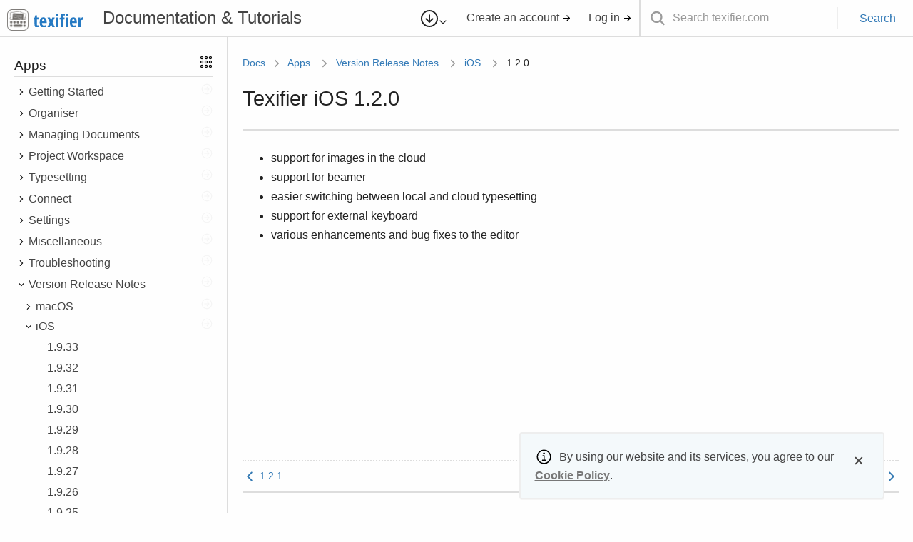

--- FILE ---
content_type: text/html; charset=utf-8
request_url: https://www.texifier.com/docs/apps/release-notes/ios/1.2.0
body_size: 319474
content:
<!DOCTYPE html>
<html lang="en">
	<head>
		<meta http-equiv="content-type" content="text/html; charset=utf-8"/>
		<title>Texifier &middot; Docs &middot; Texifier iOS 1.2.0</title>
		<link rel="canonical" href="https://www.texifier.com/docs/apps/release-notes/ios/1.2.0">
		<meta name="description" content="LaTeX editor for macOS, macOS, iOS, iPad, iPhone and iPod Touch, with syntax highlighting, multi-file support and integrated PDF"/>
		<meta name="author" content="Valletta Ventures"/>
		<meta name="viewport" content="width=device-width, initial-scale=1.0">
		<link rel="icon" type="image/svg+xml" href="/static/media/logos/favicon/favicon-grey.svg">
		<link rel="alternate icon" href="/static/media/logos/favicon/favicon-grey.svg">
		<link rel="mask-icon" color="#000000" href="/static/media/logos/favicon/favicon-grey.svg">
		<link rel="apple-touch-icon" href="/static/media/logos/favicon/apple-touch-icon.png">

		
		<meta name="twitter:site" content="@texifier"/>
		<meta name="twitter:url" content="https://www.texifier.com/docs/apps/release-notes/ios/1.2.0"/>
		<meta name="twitter:title" property="og:title" content="Texifier &middot; Docs &middot; Texifier iOS 1.2.0"/>
		<meta name="twitter:description" property="og:description" content="Article from Texifier Resources"/>
		<meta name="twitter:image" content="https://www.texifier.com/static/media/logos/social/twitter/twitter-card-logo.png"/> 
		<meta name="twitter:card" content="summary"/>
		<meta name="twitter:image:alt" property="og:image:alt" content="Texifier"/>
		<meta name="twitter:creator" content="@texifier"/>

		
		<meta property="og:url" content="https://www.texifier.com/docs/apps/release-notes/ios/1.2.0"/>
		<meta property="og:title" content="Texifier"/>
		<meta property="og:type" content="website"/>
		<meta property="og:image" content="https://www.texifier.com/static/media/logos/social/twitter/twitter-card-logo.png"/> 
		<meta property="og:image:type" content="image/png"/>
		<meta property="og:image:alt" content="Texifier"/>

		<link href="/static/styling/css/common.css" rel="stylesheet"/>
		
		
		<link href="/static/styling/css/modules/docs/docset.css" rel="stylesheet"/>
		
		
		
		<script type="text/javascript">
			var _gaq = _gaq || [];
			_gaq.push(['_setAccount', 'UA-34534554-1']);
			_gaq.push(['_trackPageview']);
			(function() {
			 var ga = document.createElement('script'); ga.type = 'text/javascript'; ga.async = true;
			 ga.src = ('https:' == document.location.protocol ? 'https://ssl' : 'http://www') + '.google-analytics.com/ga.js';
			 var s = document.getElementsByTagName('script')[0]; s.parentNode.insertBefore(ga, s);
			 })();
		</script>
		
	</head>
	<body>
        <div class="docset">
<div class="ds-header">
    <div class="content">
		<div class="minus-search-box">
	        <div class="heading">
	            <div class="logo"><a href="/">
	                <img class="icon-logo" src='/static/media/logos/texifier.png' alt="Texifier"/>
	                <img class="text-logo" src='/static/media/logos/text-logos/texifier.svg' alt="Texifier"/>
	            </a></div>
				<a href="/docs"><span class="docs-title"></span></a>
	        </div>
			<div class="buttons">
				<div class="download-links">
					<div class="dropdown inline left">
						<button class="button">
							<icon data-name="arrow-down-circle-outline" data-width="24px"></icon><icon data-name="chevron-down" data-width="14px"></icon>
						</button>
						<div class="dd-contents button-alignment-right">
							<div class="dd-group">
								<div class="dd-entry medium">
									<div class="title">Download Texifier</div>
								</div>
							</div>
							<div class="dd-group">
								<a href="/macos"><div class="dd-entry">
									<div class="title">macOS</div>
								</div></a>
								<a href="/ios"><div class="dd-entry">
									<div class="title">iOS</div>
								</div></a>
								<a href="/windows"><div class="dd-entry">
									<div class="title">Windows</div>
								</div></a>
							</div>
						</div>
					</div>
				</div>
		        <div class="account">
		            
						<div class="signin-compact">
							<a href="/login"><icon data-name="log-in-outline" data-width="28px"/></a>
						</div>
						<div class="signin-normal">
			                <a href="/signup">Create an account <icon data-name="arrow-forward" data-width="13px"></icon></a>
			                &nbsp;&nbsp;&nbsp;&nbsp;
			                <a href="/login">Log in <icon data-name="arrow-forward" data-width="13px"></icon></a>
						</div>
		            
		        </div>
			</div>
		</div>

		<div class="search-box">
            <form id="docs-search-form" name="docs-search-form" action="/search" method="POST"><input type="hidden" name="csrf_token" value="ZnfRLsv4A8e24vukoaltZYaA1jlN0RAPxCvc/eRiOkUlCbrsqVe/zj2YcyURhN2bDydeLMSJqnMCwN00lzTUGFQytCb9QLgv5CkdFKTITgSv4MJYwjcHmcQ74GH+DOyMJ2zDWG2ePtHwgGLOdvnYgvTSQfHUi1CxFQE/QgwbOjw=">
				<div class="standalone-input-field borderless">
					<div class="input-item">
						<div class="icon search"></div>
						<div class="field">
							<input type="text" placeholder="Search texifier.com" name="searchtext"/>
						</div>
						<div class="sep"></div>
						<button class="" type="submit" name="submit" value="submit-value">Search</button>
					</div>
				</div>
            </form>
        </div>
    </div>
</div>

<noscript>
	<div class="container-no-min-height">
		<div class="alert alert-red" data-action="non-dismissible">
			<div class="al-icon"></div>
			<div class="al-content">
				<div class="al-title">JavaScript unavailable!</div>
				<div class="al-detail">We've detected that JavaScript is disabled or unsupported in the web browser you're using to access this site. This site relies heavily on JavaScript and you will find the appearance of the site distorted as well as functionality severly restricted without it. We suggest enabling JavaScript before continuing using the site.</div>
			</div>
		</div>
	</div>
</noscript>


    		<div class="ds-content-container">
                <div class="ds-content">
                    <div class="sidebar">
    <div class="sidebar-contents">
    
    <div class="nav-group">
        <div class="nav-group-title">Apps<div class="pull-right"><icon data-name="apps-outline"></icon></div></div>
        <div class="list collapsible">
            
    <div class="ls-item item" data-level="1" data-collapsed="yes">
        
        
            <div class="item-title topic" data-type="trigger">
                <div class="expansion-arrow"></div>
                
                    <div class="text"><a>Getting Started</a></div><a href="/docs/apps/getting-started"><div class="goto-icon" title="Go to topic: Getting Started"></div></a>
                
            </div>
            <div data-type="content">
                
    <div class="ls-item item" data-level="2" data-collapsed="yes">
        
        
            <div class="item-title">
                <div class="empty-space"></div>
                <div class="text">
                    <a href="/docs/apps/getting-started/quick-start">Quick Start</a>
                </div>
            </div>
        
    </div>

    <div class="ls-item item" data-level="2" data-collapsed="yes">
        
        
            <div class="item-title">
                <div class="empty-space"></div>
                <div class="text">
                    <a href="/docs/apps/getting-started/cheatsheet">Cheatsheet</a>
                </div>
            </div>
        
    </div>

    <div class="ls-item item" data-level="2" data-collapsed="yes">
        
        
            <div class="item-title topic" data-type="trigger">
                <div class="expansion-arrow"></div>
                
                    <div class="text"><a>Obtaining Texifier</a></div><a href="/docs/apps/getting-started/obtaining"><div class="goto-icon" title="Go to topic: Obtaining Texifier"></div></a>
                
            </div>
            <div data-type="content">
                
    <div class="ls-item item" data-level="3" data-collapsed="yes">
        
        
            <div class="item-title">
                <div class="empty-space"></div>
                <div class="text">
                    <a href="/docs/apps/getting-started/obtaining/trial">Downloading the Trial</a>
                </div>
            </div>
        
    </div>

    <div class="ls-item item" data-level="3" data-collapsed="yes">
        
        
            <div class="item-title">
                <div class="empty-space"></div>
                <div class="text">
                    <a href="/docs/apps/getting-started/obtaining/buying">Buying Texifier</a>
                </div>
            </div>
        
    </div>

    <div class="ls-item item" data-level="3" data-collapsed="yes">
        
        
            <div class="item-title">
                <div class="empty-space"></div>
                <div class="text">
                    <a href="/docs/apps/getting-started/obtaining/using-licence">Using your licence</a>
                </div>
            </div>
        
    </div>

    <div class="ls-item item" data-level="3" data-collapsed="yes">
        
        
            <div class="item-title">
                <div class="empty-space"></div>
                <div class="text">
                    <a href="/docs/apps/getting-started/obtaining/educational-discount">Educational Discount</a>
                </div>
            </div>
        
    </div>

    <div class="ls-item item" data-level="3" data-collapsed="yes">
        
        
            <div class="item-title">
                <div class="empty-space"></div>
                <div class="text">
                    <a href="/docs/apps/getting-started/obtaining/betas">Beta Versions</a>
                </div>
            </div>
        
    </div>

    <div class="ls-item item" data-level="3" data-collapsed="yes">
        
        
            <div class="item-title topic" data-type="trigger">
                <div class="expansion-arrow"></div>
                
                    <div class="text"><a>After Purchase Issues</a></div><a href="/docs/apps/getting-started/obtaining/post-purchase"><div class="goto-icon" title="Go to topic: After Purchase Issues"></div></a>
                
            </div>
            <div data-type="content">
                
    <div class="ls-item item" data-level="4" data-collapsed="yes">
        
        
            <div class="item-title">
                <div class="empty-space"></div>
                <div class="text">
                    <a href="/docs/apps/getting-started/obtaining/post-purchase/invoice">Invoice</a>
                </div>
            </div>
        
    </div>

            </div>
        
    </div>

            </div>
        
    </div>

    <div class="ls-item item" data-level="2" data-collapsed="yes">
        
        
            <div class="item-title topic" data-type="trigger">
                <div class="expansion-arrow"></div>
                
                    <div class="text"><a>Platform Specifics</a></div><a href="/docs/apps/getting-started/platform-specifics"><div class="goto-icon" title="Go to topic: Issues specific to a platform or an operating system"></div></a>
                
            </div>
            <div data-type="content">
                
    <div class="ls-item item" data-level="3" data-collapsed="yes">
        
        
            <div class="item-title">
                <div class="empty-space"></div>
                <div class="text">
                    <a href="/docs/apps/getting-started/platform-specifics/sandboxing">Sandboxing</a>
                </div>
            </div>
        
    </div>

            </div>
        
    </div>

            </div>
        
    </div>

    <div class="ls-item item" data-level="1" data-collapsed="yes">
        
        
            <div class="item-title topic" data-type="trigger">
                <div class="expansion-arrow"></div>
                
                    <div class="text"><a>Organiser</a></div><a href="/docs/apps/organiser"><div class="goto-icon" title="Go to topic: Organiser: The Texifier Home Screen"></div></a>
                
            </div>
            <div data-type="content">
                
    <div class="ls-item item" data-level="2" data-collapsed="yes">
        
        
            <div class="item-title">
                <div class="empty-space"></div>
                <div class="text">
                    <a href="/docs/apps/organiser/macos">macOS</a>
                </div>
            </div>
        
    </div>

    <div class="ls-item item" data-level="2" data-collapsed="yes">
        
        
            <div class="item-title topic" data-type="trigger">
                <div class="expansion-arrow"></div>
                
                    <div class="text"><a>iOS</a></div><a href="/docs/apps/organiser/ios"><div class="goto-icon" title="Go to topic: Organiser in Texifier iOS"></div></a>
                
            </div>
            <div data-type="content">
                
    <div class="ls-item item" data-level="3" data-collapsed="yes">
        
        
            <div class="item-title">
                <div class="empty-space"></div>
                <div class="text">
                    <a href="/docs/apps/organiser/ios/recent-documents">Recent Documents</a>
                </div>
            </div>
        
    </div>

    <div class="ls-item item" data-level="3" data-collapsed="yes">
        
        
            <div class="item-title">
                <div class="empty-space"></div>
                <div class="text">
                    <a href="/docs/apps/organiser/ios/hotkeys">Hotkeys</a>
                </div>
            </div>
        
    </div>

            </div>
        
    </div>

    <div class="ls-item item" data-level="2" data-collapsed="yes">
        
        
            <div class="item-title">
                <div class="empty-space"></div>
                <div class="text">
                    <a href="/docs/apps/organiser/windows">Windows</a>
                </div>
            </div>
        
    </div>

            </div>
        
    </div>

    <div class="ls-item item" data-level="1" data-collapsed="yes">
        
        
            <div class="item-title topic" data-type="trigger">
                <div class="expansion-arrow"></div>
                
                    <div class="text"><a>Managing Documents</a></div><a href="/docs/apps/managing-documents"><div class="goto-icon" title="Go to topic: Managing Documents"></div></a>
                
            </div>
            <div data-type="content">
                
    <div class="ls-item item" data-level="2" data-collapsed="yes">
        
        
            <div class="item-title">
                <div class="empty-space"></div>
                <div class="text">
                    <a href="/docs/apps/managing-documents/file-types">File Types</a>
                </div>
            </div>
        
    </div>

    <div class="ls-item item" data-level="2" data-collapsed="yes">
        
        
            <div class="item-title topic" data-type="trigger">
                <div class="expansion-arrow"></div>
                
                    <div class="text"><a>macOS</a></div><a href="/docs/apps/managing-documents/macos"><div class="goto-icon" title="Go to topic: Managing documents on macOS"></div></a>
                
            </div>
            <div data-type="content">
                
    <div class="ls-item item" data-level="3" data-collapsed="yes">
        
        
            <div class="item-title">
                <div class="empty-space"></div>
                <div class="text">
                    <a href="/docs/apps/managing-documents/macos/cloud-storage-issues">Cloud Storage Issues</a>
                </div>
            </div>
        
    </div>

            </div>
        
    </div>

    <div class="ls-item item" data-level="2" data-collapsed="yes">
        
        
            <div class="item-title topic" data-type="trigger">
                <div class="expansion-arrow"></div>
                
                    <div class="text"><a>iOS</a></div><a href="/docs/apps/managing-documents/ios"><div class="goto-icon" title="Go to topic: Managing documents on iOS"></div></a>
                
            </div>
            <div data-type="content">
                
    <div class="ls-item item" data-level="3" data-collapsed="yes">
        
        
            <div class="item-title">
                <div class="empty-space"></div>
                <div class="text">
                    <a href="/docs/apps/managing-documents/ios/file-browser">File Browser</a>
                </div>
            </div>
        
    </div>

    <div class="ls-item item" data-level="3" data-collapsed="yes">
        
        
            <div class="item-title topic" data-type="trigger">
                <div class="expansion-arrow"></div>
                
                    <div class="text"><a>Texifier Storage</a></div><a href="/docs/apps/managing-documents/ios/texifier-storage"><div class="goto-icon" title="Go to topic: Storage provided by Texifier"></div></a>
                
            </div>
            <div data-type="content">
                
    <div class="ls-item item" data-level="4" data-collapsed="yes">
        
        
            <div class="item-title">
                <div class="empty-space"></div>
                <div class="text">
                    <a href="/docs/apps/managing-documents/ios/texifier-storage/local-storage">Local Device Storage</a>
                </div>
            </div>
        
    </div>

    <div class="ls-item item" data-level="4" data-collapsed="yes">
        
        
            <div class="item-title">
                <div class="empty-space"></div>
                <div class="text">
                    <a href="/docs/apps/managing-documents/ios/texifier-storage/connect">Texifier Connect</a>
                </div>
            </div>
        
    </div>

    <div class="ls-item item" data-level="4" data-collapsed="yes">
        
        
            <div class="item-title">
                <div class="empty-space"></div>
                <div class="text">
                    <a href="/docs/apps/managing-documents/ios/texifier-storage/using-itunes">Using iTunes</a>
                </div>
            </div>
        
    </div>

            </div>
        
    </div>

    <div class="ls-item item" data-level="3" data-collapsed="yes">
        
        
            <div class="item-title topic" data-type="trigger">
                <div class="expansion-arrow"></div>
                
                    <div class="text"><a>Non-Texifier Storage</a></div><a href="/docs/apps/managing-documents/ios/non-texifier-storage"><div class="goto-icon" title="Go to topic: Storage provided by non-Texifier apps and cloud services"></div></a>
                
            </div>
            <div data-type="content">
                
    <div class="ls-item item" data-level="4" data-collapsed="yes">
        
        
            <div class="item-title">
                <div class="empty-space"></div>
                <div class="text">
                    <a href="/docs/apps/managing-documents/ios/non-texifier-storage/using-files-app">Using Files app</a>
                </div>
            </div>
        
    </div>

    <div class="ls-item item" data-level="4" data-collapsed="yes">
        
        
            <div class="item-title">
                <div class="empty-space"></div>
                <div class="text">
                    <a href="/docs/apps/managing-documents/ios/non-texifier-storage/icloud">iCloud</a>
                </div>
            </div>
        
    </div>

    <div class="ls-item item" data-level="4" data-collapsed="yes">
        
        
            <div class="item-title topic" data-type="trigger">
                <div class="expansion-arrow"></div>
                
                    <div class="text"><a>Dropbox</a></div><a href="/docs/apps/managing-documents/ios/non-texifier-storage/dropbox"><div class="goto-icon" title="Go to topic: Dropbox support"></div></a>
                
            </div>
            <div data-type="content">
                
    <div class="ls-item item" data-level="5" data-collapsed="yes">
        
        
            <div class="item-title">
                <div class="empty-space"></div>
                <div class="text">
                    <a href="/docs/apps/managing-documents/ios/non-texifier-storage/dropbox/linking">Linking</a>
                </div>
            </div>
        
    </div>

    <div class="ls-item item" data-level="5" data-collapsed="yes">
        
        
            <div class="item-title">
                <div class="empty-space"></div>
                <div class="text">
                    <a href="/docs/apps/managing-documents/ios/non-texifier-storage/dropbox/deprecation">In-app Access Deprecation</a>
                </div>
            </div>
        
    </div>

    <div class="ls-item item" data-level="5" data-collapsed="yes">
        
        
            <div class="item-title topic" data-type="trigger">
                <div class="expansion-arrow"></div>
                
                    <div class="text"><a>Legacy Issues</a></div><a href="/docs/apps/managing-documents/ios/non-texifier-storage/dropbox/legacy-issues"><div class="goto-icon" title="Go to topic: Legacy Issues"></div></a>
                
            </div>
            <div data-type="content">
                
    <div class="ls-item item" data-level="6" data-collapsed="yes">
        
        
            <div class="item-title">
                <div class="empty-space"></div>
                <div class="text">
                    <a href="/docs/apps/managing-documents/ios/non-texifier-storage/dropbox/legacy-issues/access-issues-ios5-v1.6.8">iOS 5 Problems</a>
                </div>
            </div>
        
    </div>

    <div class="ls-item item" data-level="6" data-collapsed="yes">
        
        
            <div class="item-title">
                <div class="empty-space"></div>
                <div class="text">
                    <a href="/docs/apps/managing-documents/ios/non-texifier-storage/dropbox/legacy-issues/folder-change">App Folder Change</a>
                </div>
            </div>
        
    </div>

            </div>
        
    </div>

            </div>
        
    </div>

            </div>
        
    </div>

    <div class="ls-item item" data-level="3" data-collapsed="yes">
        
        
            <div class="item-title">
                <div class="empty-space"></div>
                <div class="text">
                    <a href="/docs/apps/managing-documents/ios/importing-files">Importing Files</a>
                </div>
            </div>
        
    </div>

    <div class="ls-item item" data-level="3" data-collapsed="yes">
        
        
            <div class="item-title">
                <div class="empty-space"></div>
                <div class="text">
                    <a href="/docs/apps/managing-documents/ios/importing-images">Importing images</a>
                </div>
            </div>
        
    </div>

    <div class="ls-item item" data-level="3" data-collapsed="yes">
        
        
            <div class="item-title">
                <div class="empty-space"></div>
                <div class="text">
                    <a href="/docs/apps/managing-documents/ios/exporting-files">Exporting Files</a>
                </div>
            </div>
        
    </div>

            </div>
        
    </div>

    <div class="ls-item item" data-level="2" data-collapsed="yes">
        
        
            <div class="item-title">
                <div class="empty-space"></div>
                <div class="text">
                    <a href="/docs/apps/managing-documents/windows">Windows</a>
                </div>
            </div>
        
    </div>

            </div>
        
    </div>

    <div class="ls-item item" data-level="1" data-collapsed="yes">
        
        
            <div class="item-title topic" data-type="trigger">
                <div class="expansion-arrow"></div>
                
                    <div class="text"><a>Project Workspace</a></div><a href="/docs/apps/workspace"><div class="goto-icon" title="Go to topic: Project Workspace"></div></a>
                
            </div>
            <div data-type="content">
                
    <div class="ls-item item" data-level="2" data-collapsed="yes">
        
        
            <div class="item-title">
                <div class="empty-space"></div>
                <div class="text">
                    <a href="/docs/apps/workspace/one-window-design">One Window Design</a>
                </div>
            </div>
        
    </div>

    <div class="ls-item item" data-level="2" data-collapsed="yes">
        
        
            <div class="item-title">
                <div class="empty-space"></div>
                <div class="text">
                    <a href="/docs/apps/workspace/toolbar">Toolbar</a>
                </div>
            </div>
        
    </div>

    <div class="ls-item item" data-level="2" data-collapsed="yes">
        
        
            <div class="item-title">
                <div class="empty-space"></div>
                <div class="text">
                    <a href="/docs/apps/workspace/single-file-documents">Single-file Documents</a>
                </div>
            </div>
        
    </div>

    <div class="ls-item item" data-level="2" data-collapsed="yes">
        
        
            <div class="item-title">
                <div class="empty-space"></div>
                <div class="text">
                    <a href="/docs/apps/workspace/multi-file-documents">Multi-file Documents</a>
                </div>
            </div>
        
    </div>

    <div class="ls-item item" data-level="2" data-collapsed="yes">
        
        
            <div class="item-title">
                <div class="empty-space"></div>
                <div class="text">
                    <a href="/docs/apps/workspace/document-structure">Document Structure</a>
                </div>
            </div>
        
    </div>

    <div class="ls-item item" data-level="2" data-collapsed="yes">
        
        
            <div class="item-title topic" data-type="trigger">
                <div class="expansion-arrow"></div>
                
                    <div class="text"><a>Sidebar</a></div><a href="/docs/apps/workspace/sidebar"><div class="goto-icon" title="Go to topic: The Workspace Sidebar"></div></a>
                
            </div>
            <div data-type="content">
                
    <div class="ls-item item" data-level="3" data-collapsed="yes">
        
        
            <div class="item-title topic" data-type="trigger">
                <div class="expansion-arrow"></div>
                
                    <div class="text"><a>Contents</a></div><a href="/docs/apps/workspace/sidebar/contents"><div class="goto-icon" title="Go to topic: Document Contents"></div></a>
                
            </div>
            <div data-type="content">
                
    <div class="ls-item item" data-level="4" data-collapsed="yes">
        
        
            <div class="item-title">
                <div class="empty-space"></div>
                <div class="text">
                    <a href="/docs/apps/workspace/sidebar/contents/metadata">Metadata</a>
                </div>
            </div>
        
    </div>

    <div class="ls-item item" data-level="4" data-collapsed="yes">
        
        
            <div class="item-title">
                <div class="empty-space"></div>
                <div class="text">
                    <a href="/docs/apps/workspace/sidebar/contents/structure">Document Structure</a>
                </div>
            </div>
        
    </div>

    <div class="ls-item item" data-level="4" data-collapsed="yes">
        
        
            <div class="item-title">
                <div class="empty-space"></div>
                <div class="text">
                    <a href="/docs/apps/workspace/sidebar/contents/project-files">Project Files</a>
                </div>
            </div>
        
    </div>

            </div>
        
    </div>

    <div class="ls-item item" data-level="3" data-collapsed="yes">
        
        
            <div class="item-title">
                <div class="empty-space"></div>
                <div class="text">
                    <a href="/docs/apps/workspace/sidebar/todos">TODOs</a>
                </div>
            </div>
        
    </div>

    <div class="ls-item item" data-level="3" data-collapsed="yes">
        
        
            <div class="item-title">
                <div class="empty-space"></div>
                <div class="text">
                    <a href="/docs/apps/workspace/sidebar/connect">Connect</a>
                </div>
            </div>
        
    </div>

    <div class="ls-item item" data-level="3" data-collapsed="yes">
        
        
            <div class="item-title">
                <div class="empty-space"></div>
                <div class="text">
                    <a href="/docs/apps/workspace/sidebar/file-browser">File Browser</a>
                </div>
            </div>
        
    </div>

    <div class="ls-item item" data-level="3" data-collapsed="yes">
        
        
            <div class="item-title topic" data-type="trigger">
                <div class="expansion-arrow"></div>
                
                    <div class="text"><a>Typeset Results</a></div><a href="/docs/apps/workspace/sidebar/typeset-results"><div class="goto-icon" title="Go to topic: Typeset Results"></div></a>
                
            </div>
            <div data-type="content">
                
    <div class="ls-item item" data-level="4" data-collapsed="yes">
        
        
            <div class="item-title">
                <div class="empty-space"></div>
                <div class="text">
                    <a href="/docs/apps/workspace/sidebar/typeset-results/issues-list">Issues List</a>
                </div>
            </div>
        
    </div>

    <div class="ls-item item" data-level="4" data-collapsed="yes">
        
        
            <div class="item-title">
                <div class="empty-space"></div>
                <div class="text">
                    <a href="/docs/apps/workspace/sidebar/typeset-results/log">Log</a>
                </div>
            </div>
        
    </div>

            </div>
        
    </div>

    <div class="ls-item item" data-level="3" data-collapsed="yes">
        
        
            <div class="item-title topic" data-type="trigger">
                <div class="expansion-arrow"></div>
                
                    <div class="text"><a>Search</a></div><a href="/docs/apps/workspace/sidebar/search"><div class="goto-icon" title="Go to topic: Search in Texifier"></div></a>
                
            </div>
            <div data-type="content">
                
    <div class="ls-item item" data-level="4" data-collapsed="yes">
        
        
            <div class="item-title">
                <div class="empty-space"></div>
                <div class="text">
                    <a href="/docs/apps/workspace/sidebar/search/text-search">Text Search</a>
                </div>
            </div>
        
    </div>

    <div class="ls-item item" data-level="4" data-collapsed="yes">
        
        
            <div class="item-title">
                <div class="empty-space"></div>
                <div class="text">
                    <a href="/docs/apps/workspace/sidebar/search/tag-search">Tag Search</a>
                </div>
            </div>
        
    </div>

            </div>
        
    </div>

            </div>
        
    </div>

    <div class="ls-item item" data-level="2" data-collapsed="yes">
        
        
            <div class="item-title topic" data-type="trigger">
                <div class="expansion-arrow"></div>
                
                    <div class="text"><a>Editor</a></div><a href="/docs/apps/workspace/editor"><div class="goto-icon" title="Go to topic: Texifier Editor"></div></a>
                
            </div>
            <div data-type="content">
                
    <div class="ls-item item" data-level="3" data-collapsed="yes">
        
        
            <div class="item-title">
                <div class="empty-space"></div>
                <div class="text">
                    <a href="/docs/apps/workspace/editor/syntax-highlighting">Syntax highlighting</a>
                </div>
            </div>
        
    </div>

    <div class="ls-item item" data-level="3" data-collapsed="yes">
        
        
            <div class="item-title">
                <div class="empty-space"></div>
                <div class="text">
                    <a href="/docs/apps/workspace/editor/autocomplete">Autocomplete</a>
                </div>
            </div>
        
    </div>

    <div class="ls-item item" data-level="3" data-collapsed="yes">
        
        
            <div class="item-title">
                <div class="empty-space"></div>
                <div class="text">
                    <a href="/docs/apps/workspace/editor/comment-uncomment">Comment/Uncomment</a>
                </div>
            </div>
        
    </div>

    <div class="ls-item item" data-level="3" data-collapsed="yes">
        
        
            <div class="item-title">
                <div class="empty-space"></div>
                <div class="text">
                    <a href="/docs/apps/workspace/editor/indent-unindent">Indent/Unindent</a>
                </div>
            </div>
        
    </div>

    <div class="ls-item item" data-level="3" data-collapsed="yes">
        
        
            <div class="item-title">
                <div class="empty-space"></div>
                <div class="text">
                    <a href="/docs/apps/workspace/editor/aids">Aids</a>
                </div>
            </div>
        
    </div>

    <div class="ls-item item" data-level="3" data-collapsed="yes">
        
        
            <div class="item-title">
                <div class="empty-space"></div>
                <div class="text">
                    <a href="/docs/apps/workspace/editor/info-boxes">Info Boxes</a>
                </div>
            </div>
        
    </div>

    <div class="ls-item item" data-level="3" data-collapsed="yes">
        
        
            <div class="item-title">
                <div class="empty-space"></div>
                <div class="text">
                    <a href="/docs/apps/workspace/editor/keyboard">Special Keyboards</a>
                </div>
            </div>
        
    </div>

    <div class="ls-item item" data-level="3" data-collapsed="yes">
        
        
            <div class="item-title">
                <div class="empty-space"></div>
                <div class="text">
                    <a href="/docs/apps/workspace/editor/snippets">Snippets</a>
                </div>
            </div>
        
    </div>

    <div class="ls-item item" data-level="3" data-collapsed="yes">
        
        
            <div class="item-title">
                <div class="empty-space"></div>
                <div class="text">
                    <a href="/docs/apps/workspace/editor/symbol-table">Symbol Table</a>
                </div>
            </div>
        
    </div>

    <div class="ls-item item" data-level="3" data-collapsed="yes">
        
        
            <div class="item-title">
                <div class="empty-space"></div>
                <div class="text">
                    <a href="/docs/apps/workspace/editor/undo">Undo in Texifier iOS Editor</a>
                </div>
            </div>
        
    </div>

    <div class="ls-item item" data-level="3" data-collapsed="yes">
        
        
            <div class="item-title">
                <div class="empty-space"></div>
                <div class="text">
                    <a href="/docs/apps/workspace/editor/toolbar">Toolbar</a>
                </div>
            </div>
        
    </div>

    <div class="ls-item item" data-level="3" data-collapsed="yes">
        
        
            <div class="item-title">
                <div class="empty-space"></div>
                <div class="text">
                    <a href="/docs/apps/workspace/editor/math-expressions-autocompletion">Math Expressions Auto-completion</a>
                </div>
            </div>
        
    </div>

            </div>
        
    </div>

    <div class="ls-item item" data-level="2" data-collapsed="yes">
        
        
            <div class="item-title topic" data-type="trigger">
                <div class="expansion-arrow"></div>
                
                    <div class="text"><a>PDF Viewer</a></div><a href="/docs/apps/workspace/pdf-viewer"><div class="goto-icon" title="Go to topic: PDF Viewer"></div></a>
                
            </div>
            <div data-type="content">
                
    <div class="ls-item item" data-level="3" data-collapsed="yes">
        
        
            <div class="item-title">
                <div class="empty-space"></div>
                <div class="text">
                    <a href="/docs/apps/workspace/pdf-viewer/dark-mode">Dark Mode</a>
                </div>
            </div>
        
    </div>

    <div class="ls-item item" data-level="3" data-collapsed="yes">
        
        
            <div class="item-title">
                <div class="empty-space"></div>
                <div class="text">
                    <a href="/docs/apps/workspace/pdf-viewer/syncing-with-editor">Syncing with Editor</a>
                </div>
            </div>
        
    </div>

    <div class="ls-item item" data-level="3" data-collapsed="yes">
        
        
            <div class="item-title">
                <div class="empty-space"></div>
                <div class="text">
                    <a href="/docs/apps/workspace/pdf-viewer/printing">Printing</a>
                </div>
            </div>
        
    </div>

            </div>
        
    </div>

    <div class="ls-item item" data-level="2" data-collapsed="yes">
        
        
            <div class="item-title">
                <div class="empty-space"></div>
                <div class="text">
                    <a href="/docs/apps/workspace/tabs">Tabs</a>
                </div>
            </div>
        
    </div>

    <div class="ls-item item" data-level="2" data-collapsed="yes">
        
        
            <div class="item-title">
                <div class="empty-space"></div>
                <div class="text">
                    <a href="/docs/apps/workspace/menu-items">Menus</a>
                </div>
            </div>
        
    </div>

    <div class="ls-item item" data-level="2" data-collapsed="yes">
        
        
            <div class="item-title">
                <div class="empty-space"></div>
                <div class="text">
                    <a href="/docs/apps/workspace/external-keyboard">External Keyboard</a>
                </div>
            </div>
        
    </div>

    <div class="ls-item item" data-level="2" data-collapsed="yes">
        
        
            <div class="item-title">
                <div class="empty-space"></div>
                <div class="text">
                    <a href="/docs/apps/workspace/non-standard-includes">Non-standard Files</a>
                </div>
            </div>
        
    </div>

    <div class="ls-item item" data-level="2" data-collapsed="yes">
        
        
            <div class="item-title">
                <div class="empty-space"></div>
                <div class="text">
                    <a href="/docs/apps/workspace/sharing-projects">Sharing</a>
                </div>
            </div>
        
    </div>

    <div class="ls-item item" data-level="2" data-collapsed="yes">
        
        
            <div class="item-title">
                <div class="empty-space"></div>
                <div class="text">
                    <a href="/docs/apps/workspace/editor-document-backups">Emergency Backups</a>
                </div>
            </div>
        
    </div>

            </div>
        
    </div>

    <div class="ls-item item" data-level="1" data-collapsed="yes">
        
        
            <div class="item-title topic" data-type="trigger">
                <div class="expansion-arrow"></div>
                
                    <div class="text"><a>Typesetting</a></div><a href="/docs/apps/typesetting"><div class="goto-icon" title="Go to topic: Typesetting: Generating PDFs"></div></a>
                
            </div>
            <div data-type="content">
                
    <div class="ls-item item" data-level="2" data-collapsed="yes">
        
        
            <div class="item-title">
                <div class="empty-space"></div>
                <div class="text">
                    <a href="/docs/apps/typesetting/simple-example">A Simple Example</a>
                </div>
            </div>
        
    </div>

    <div class="ls-item item" data-level="2" data-collapsed="yes">
        
        
            <div class="item-title">
                <div class="empty-space"></div>
                <div class="text">
                    <a href="/docs/apps/typesetting/images">Adding Images</a>
                </div>
            </div>
        
    </div>

    <div class="ls-item item" data-level="2" data-collapsed="yes">
        
        
            <div class="item-title topic" data-type="trigger">
                <div class="expansion-arrow"></div>
                
                    <div class="text"><a>Bibliographies</a></div><a href="/docs/apps/typesetting/bibliographies"><div class="goto-icon" title="Go to topic: Adding a bibliography to your document"></div></a>
                
            </div>
            <div data-type="content">
                
    <div class="ls-item item" data-level="3" data-collapsed="yes">
        
        
            <div class="item-title">
                <div class="empty-space"></div>
                <div class="text">
                    <a href="/docs/apps/typesetting/bibliographies/embedded-bibliographies">Using Embedded System</a>
                </div>
            </div>
        
    </div>

    <div class="ls-item item" data-level="3" data-collapsed="yes">
        
        
            <div class="item-title">
                <div class="empty-space"></div>
                <div class="text">
                    <a href="/docs/apps/typesetting/bibliographies/using-bibliography-engine">Using Bibliography Engines</a>
                </div>
            </div>
        
    </div>

    <div class="ls-item item" data-level="3" data-collapsed="yes">
        
        
            <div class="item-title">
                <div class="empty-space"></div>
                <div class="text">
                    <a href="/docs/apps/typesetting/bibliographies/compiling">Compiling in Texifier</a>
                </div>
            </div>
        
    </div>

    <div class="ls-item item" data-level="3" data-collapsed="yes">
        
        
            <div class="item-title">
                <div class="empty-space"></div>
                <div class="text">
                    <a href="/docs/apps/typesetting/bibliographies/using-biblatex">Using BibLaTeX</a>
                </div>
            </div>
        
    </div>

            </div>
        
    </div>

    <div class="ls-item item" data-level="2" data-collapsed="yes">
        
        
            <div class="item-title">
                <div class="empty-space"></div>
                <div class="text">
                    <a href="/docs/apps/typesetting/indices">Indices and Glossaries</a>
                </div>
            </div>
        
    </div>

    <div class="ls-item item" data-level="2" data-collapsed="yes">
        
        
            <div class="item-title topic" data-type="trigger">
                <div class="expansion-arrow"></div>
                
                    <div class="text"><a>Error and Warnings</a></div><a href="/docs/apps/typesetting/issues"><div class="goto-icon" title="Go to topic: Navigating and fixing LaTeX errors and warnings"></div></a>
                
            </div>
            <div data-type="content">
                
    <div class="ls-item item" data-level="3" data-collapsed="yes">
        
        
            <div class="item-title">
                <div class="empty-space"></div>
                <div class="text">
                    <a href="/docs/apps/typesetting/issues/refs-citations-warnings">Refs &amp; Citation Warnings</a>
                </div>
            </div>
        
    </div>

            </div>
        
    </div>

    <div class="ls-item item" data-level="2" data-collapsed="yes">
        
        
            <div class="item-title">
                <div class="empty-space"></div>
                <div class="text">
                    <a href="/docs/apps/typesetting/configuration">Configuring Typesetting</a>
                </div>
            </div>
        
    </div>

    <div class="ls-item item" data-level="2" data-collapsed="yes">
        
        
            <div class="item-title topic" data-type="trigger">
                <div class="expansion-arrow"></div>
                
                    <div class="text"><a>Choice of Typesetters</a></div><a href="/docs/apps/typesetting/typesetters"><div class="goto-icon" title="Go to topic: Choosing a suitable typesetter for your documents"></div></a>
                
            </div>
            <div data-type="content">
                
    <div class="ls-item item" data-level="3" data-collapsed="yes">
        
        
            <div class="item-title topic" data-type="trigger">
                <div class="expansion-arrow"></div>
                
                    <div class="text"><a>TexpadTeX</a></div><a href="/docs/apps/typesetting/typesetters/texpadtex"><div class="goto-icon" title="Go to topic: TexpadTeX -- the built-in Typesetter"></div></a>
                
            </div>
            <div data-type="content">
                
    <div class="ls-item item" data-level="4" data-collapsed="yes">
        
        
            <div class="item-title">
                <div class="empty-space"></div>
                <div class="text">
                    <a href="/docs/apps/typesetting/typesetters/texpadtex/bundle-management">Managing LaTeX Bundles</a>
                </div>
            </div>
        
    </div>

    <div class="ls-item item" data-level="4" data-collapsed="yes">
        
        
            <div class="item-title">
                <div class="empty-space"></div>
                <div class="text">
                    <a href="/docs/apps/typesetting/typesetters/texpadtex/bbm">BBM Numerals</a>
                </div>
            </div>
        
    </div>

    <div class="ls-item item" data-level="4" data-collapsed="yes">
        
        
            <div class="item-title">
                <div class="empty-space"></div>
                <div class="text">
                    <a href="/docs/apps/typesetting/typesetters/texpadtex/harvmac">harvmac</a>
                </div>
            </div>
        
    </div>

    <div class="ls-item item" data-level="4" data-collapsed="yes">
        
        
            <div class="item-title">
                <div class="empty-space"></div>
                <div class="text">
                    <a href="/docs/apps/typesetting/typesetters/texpadtex/eps-figures">EPS images</a>
                </div>
            </div>
        
    </div>

    <div class="ls-item item" data-level="4" data-collapsed="yes">
        
        
            <div class="item-title">
                <div class="empty-space"></div>
                <div class="text">
                    <a href="/docs/apps/typesetting/typesetters/texpadtex/miniltx">miniltx</a>
                </div>
            </div>
        
    </div>

            </div>
        
    </div>

    <div class="ls-item item" data-level="3" data-collapsed="yes">
        
        
            <div class="item-title topic" data-type="trigger">
                <div class="expansion-arrow"></div>
                
                    <div class="text"><a>External Typeset Tools</a></div><a href="/docs/apps/typesetting/typesetters/external"><div class="goto-icon" title="Go to topic: External Typeset Tools"></div></a>
                
            </div>
            <div data-type="content">
                
    <div class="ls-item item" data-level="4" data-collapsed="yes">
        
        
            <div class="item-title">
                <div class="empty-space"></div>
                <div class="text">
                    <a href="/docs/apps/typesetting/typesetters/external/managing-external-typesetters">Managing External Typesetters</a>
                </div>
            </div>
        
    </div>

    <div class="ls-item item" data-level="4" data-collapsed="yes">
        
        
            <div class="item-title">
                <div class="empty-space"></div>
                <div class="text">
                    <a href="/docs/apps/typesetting/typesetters/external/custom-typesetting">Custom Build Scripts</a>
                </div>
            </div>
        
    </div>

    <div class="ls-item item" data-level="4" data-collapsed="yes">
        
        
            <div class="item-title">
                <div class="empty-space"></div>
                <div class="text">
                    <a href="/docs/apps/typesetting/typesetters/external/minted">minted</a>
                </div>
            </div>
        
    </div>

    <div class="ls-item item" data-level="4" data-collapsed="yes">
        
        
            <div class="item-title">
                <div class="empty-space"></div>
                <div class="text">
                    <a href="/docs/apps/typesetting/typesetters/external/shell-escape">Shell Escape</a>
                </div>
            </div>
        
    </div>

    <div class="ls-item item" data-level="4" data-collapsed="yes">
        
        
            <div class="item-title">
                <div class="empty-space"></div>
                <div class="text">
                    <a href="/docs/apps/typesetting/typesetters/external/hide-intermediate-files">Intermediate Files</a>
                </div>
            </div>
        
    </div>

    <div class="ls-item item" data-level="4" data-collapsed="yes">
        
        
            <div class="item-title">
                <div class="empty-space"></div>
                <div class="text">
                    <a href="/docs/apps/typesetting/typesetters/external/eps-to-pdf">epstopdf</a>
                </div>
            </div>
        
    </div>

            </div>
        
    </div>

            </div>
        
    </div>

    <div class="ls-item item" data-level="2" data-collapsed="yes">
        
        
            <div class="item-title">
                <div class="empty-space"></div>
                <div class="text">
                    <a href="/docs/apps/typesetting/custom-packages">Custom Packages</a>
                </div>
            </div>
        
    </div>

    <div class="ls-item item" data-level="2" data-collapsed="yes">
        
        
            <div class="item-title topic" data-type="trigger">
                <div class="expansion-arrow"></div>
                
                    <div class="text"><a>Further Topics</a></div><a href="/docs/apps/typesetting/further-topics"><div class="goto-icon" title="Go to topic: Further specialised topics"></div></a>
                
            </div>
            <div data-type="content">
                
    <div class="ls-item item" data-level="3" data-collapsed="yes">
        
        
            <div class="item-title">
                <div class="empty-space"></div>
                <div class="text">
                    <a href="/docs/apps/typesetting/further-topics/bad-unicode-characters">Bad Unicode Characters</a>
                </div>
            </div>
        
    </div>

    <div class="ls-item item" data-level="3" data-collapsed="yes">
        
        
            <div class="item-title">
                <div class="empty-space"></div>
                <div class="text">
                    <a href="/docs/apps/typesetting/further-topics/lilypond">Music &amp; Lilypond</a>
                </div>
            </div>
        
    </div>

    <div class="ls-item item" data-level="3" data-collapsed="yes">
        
        
            <div class="item-title topic" data-type="trigger">
                <div class="expansion-arrow"></div>
                
                    <div class="text"><a>R (knitr &amp; Sweave)</a></div><a href="/docs/apps/typesetting/further-topics/woven-r"><div class="goto-icon" title="Go to topic: Typesetting Woven R Documents"></div></a>
                
            </div>
            <div data-type="content">
                
    <div class="ls-item item" data-level="4" data-collapsed="yes">
        
        
            <div class="item-title">
                <div class="empty-space"></div>
                <div class="text">
                    <a href="/docs/apps/typesetting/further-topics/woven-r/woven-r-code">Woven R Code</a>
                </div>
            </div>
        
    </div>

            </div>
        
    </div>

    <div class="ls-item item" data-level="3" data-collapsed="yes">
        
        
            <div class="item-title topic" data-type="trigger">
                <div class="expansion-arrow"></div>
                
                    <div class="text"><a>Package minted</a></div><a href="/docs/apps/typesetting/further-topics/minted"><div class="goto-icon" title="Go to topic: Typesetting with packages `minted`"></div></a>
                
            </div>
            <div data-type="content">
                
    <div class="ls-item item" data-level="4" data-collapsed="yes">
        
        
            <div class="item-title">
                <div class="empty-space"></div>
                <div class="text">
                    <a href="/docs/apps/typesetting/further-topics/minted/pygmentize">The pygmentize tool</a>
                </div>
            </div>
        
    </div>

            </div>
        
    </div>

    <div class="ls-item item" data-level="3" data-collapsed="yes">
        
        
            <div class="item-title">
                <div class="empty-space"></div>
                <div class="text">
                    <a href="/docs/apps/typesetting/further-topics/caveats">Caveats</a>
                </div>
            </div>
        
    </div>

            </div>
        
    </div>

            </div>
        
    </div>

    <div class="ls-item item" data-level="1" data-collapsed="yes">
        
        
            <div class="item-title topic" data-type="trigger">
                <div class="expansion-arrow"></div>
                
                    <div class="text"><a>Connect</a></div><a href="/docs/apps/connect"><div class="goto-icon" title="Go to topic: Texifier Connect"></div></a>
                
            </div>
            <div data-type="content">
                
    <div class="ls-item item" data-level="2" data-collapsed="yes">
        
        
            <div class="item-title">
                <div class="empty-space"></div>
                <div class="text">
                    <a href="/docs/apps/connect/account">Join and sign in</a>
                </div>
            </div>
        
    </div>

    <div class="ls-item item" data-level="2" data-collapsed="yes">
        
        
            <div class="item-title">
                <div class="empty-space"></div>
                <div class="text">
                    <a href="/docs/apps/connect/collaborators">Collaborators</a>
                </div>
            </div>
        
    </div>

    <div class="ls-item item" data-level="2" data-collapsed="yes">
        
        
            <div class="item-title">
                <div class="empty-space"></div>
                <div class="text">
                    <a href="/docs/apps/connect/create-project">New projects</a>
                </div>
            </div>
        
    </div>

    <div class="ls-item item" data-level="2" data-collapsed="yes">
        
        
            <div class="item-title">
                <div class="empty-space"></div>
                <div class="text">
                    <a href="/docs/apps/connect/import-file">Importing files</a>
                </div>
            </div>
        
    </div>

    <div class="ls-item item" data-level="2" data-collapsed="yes">
        
        
            <div class="item-title">
                <div class="empty-space"></div>
                <div class="text">
                    <a href="/docs/apps/connect/delete-file">Deleting files</a>
                </div>
            </div>
        
    </div>

    <div class="ls-item item" data-level="2" data-collapsed="yes">
        
        
            <div class="item-title">
                <div class="empty-space"></div>
                <div class="text">
                    <a href="/docs/apps/connect/rename-file">Renaming files</a>
                </div>
            </div>
        
    </div>

    <div class="ls-item item" data-level="2" data-collapsed="yes">
        
        
            <div class="item-title">
                <div class="empty-space"></div>
                <div class="text">
                    <a href="/docs/apps/connect/rename-project">Renaming projects</a>
                </div>
            </div>
        
    </div>

    <div class="ls-item item" data-level="2" data-collapsed="yes">
        
        
            <div class="item-title">
                <div class="empty-space"></div>
                <div class="text">
                    <a href="/docs/apps/connect/delete-project">Deleting projects</a>
                </div>
            </div>
        
    </div>

            </div>
        
    </div>

    <div class="ls-item item" data-level="1" data-collapsed="yes">
        
        
            <div class="item-title topic" data-type="trigger">
                <div class="expansion-arrow"></div>
                
                    <div class="text"><a>Settings</a></div><a href="/docs/apps/settings"><div class="goto-icon" title="Go to topic: Changing app settings"></div></a>
                
            </div>
            <div data-type="content">
                
    <div class="ls-item item" data-level="2" data-collapsed="yes">
        
        
            <div class="item-title">
                <div class="empty-space"></div>
                <div class="text">
                    <a href="/docs/apps/settings/preferences">Misc. Customisations</a>
                </div>
            </div>
        
    </div>

            </div>
        
    </div>

    <div class="ls-item item" data-level="1" data-collapsed="yes">
        
        
            <div class="item-title topic" data-type="trigger">
                <div class="expansion-arrow"></div>
                
                    <div class="text"><a>Miscellaneous</a></div><a href="/docs/apps/misc"><div class="goto-icon" title="Go to topic: Miscellaneous"></div></a>
                
            </div>
            <div data-type="content">
                
    <div class="ls-item item" data-level="2" data-collapsed="yes">
        
        
            <div class="item-title">
                <div class="empty-space"></div>
                <div class="text">
                    <a href="/docs/apps/misc/faq">FAQs</a>
                </div>
            </div>
        
    </div>

    <div class="ls-item item" data-level="2" data-collapsed="yes">
        
        
            <div class="item-title topic" data-type="trigger">
                <div class="expansion-arrow"></div>
                
                    <div class="text"><a>Languages</a></div><a href="/docs/apps/misc/languages"><div class="goto-icon" title="Go to topic: Languages"></div></a>
                
            </div>
            <div data-type="content">
                
    <div class="ls-item item" data-level="3" data-collapsed="yes">
        
        
            <div class="item-title">
                <div class="empty-space"></div>
                <div class="text">
                    <a href="/docs/apps/misc/languages/encoding">File Encoding</a>
                </div>
            </div>
        
    </div>

    <div class="ls-item item" data-level="3" data-collapsed="yes">
        
        
            <div class="item-title">
                <div class="empty-space"></div>
                <div class="text">
                    <a href="/docs/apps/misc/languages/greek">Writing Greek</a>
                </div>
            </div>
        
    </div>

    <div class="ls-item item" data-level="3" data-collapsed="yes">
        
        
            <div class="item-title">
                <div class="empty-space"></div>
                <div class="text">
                    <a href="/docs/apps/misc/languages/localisation">Texifier language support</a>
                </div>
            </div>
        
    </div>

            </div>
        
    </div>

    <div class="ls-item item" data-level="2" data-collapsed="yes">
        
        
            <div class="item-title topic" data-type="trigger">
                <div class="expansion-arrow"></div>
                
                    <div class="text"><a>Legacy Versions</a></div><a href="/docs/apps/misc/legacy"><div class="goto-icon" title="Go to topic: Legacy Versions"></div></a>
                
            </div>
            <div data-type="content">
                
    <div class="ls-item item" data-level="3" data-collapsed="yes">
        
        
            <div class="item-title">
                <div class="empty-space"></div>
                <div class="text">
                    <a href="/docs/apps/misc/legacy/old-machines">Versions of Texifier for old machines</a>
                </div>
            </div>
        
    </div>

            </div>
        
    </div>

    <div class="ls-item item" data-level="2" data-collapsed="yes">
        
        
            <div class="item-title topic" data-type="trigger">
                <div class="expansion-arrow"></div>
                
                    <div class="text"><a>Legal</a></div><a href="/docs/apps/misc/legal"><div class="goto-icon" title="Go to topic: Legal"></div></a>
                
            </div>
            <div data-type="content">
                
    <div class="ls-item item" data-level="3" data-collapsed="yes">
        
        
            <div class="item-title">
                <div class="empty-space"></div>
                <div class="text">
                    <a href="/docs/apps/misc/legal/external-software">External Software</a>
                </div>
            </div>
        
    </div>

            </div>
        
    </div>

            </div>
        
    </div>

    <div class="ls-item item" data-level="1" data-collapsed="yes">
        
        
            <div class="item-title topic" data-type="trigger">
                <div class="expansion-arrow"></div>
                
                    <div class="text"><a>Troubleshooting</a></div><a href="/docs/apps/troubleshooting"><div class="goto-icon" title="Go to topic: Troubleshooting"></div></a>
                
            </div>
            <div data-type="content">
                
    <div class="ls-item item" data-level="2" data-collapsed="yes">
        
        
            <div class="item-title">
                <div class="empty-space"></div>
                <div class="text">
                    <a href="/docs/apps/troubleshooting/error-log">Error Logs</a>
                </div>
            </div>
        
    </div>

    <div class="ls-item item" data-level="2" data-collapsed="yes">
        
        
            <div class="item-title">
                <div class="empty-space"></div>
                <div class="text">
                    <a href="/docs/apps/troubleshooting/crash-reports">Crash Reports</a>
                </div>
            </div>
        
    </div>

    <div class="ls-item item" data-level="2" data-collapsed="yes">
        
        
            <div class="item-title">
                <div class="empty-space"></div>
                <div class="text">
                    <a href="/docs/apps/troubleshooting/spindump">Spindump</a>
                </div>
            </div>
        
    </div>

    <div class="ls-item item" data-level="2" data-collapsed="yes">
        
        
            <div class="item-title">
                <div class="empty-space"></div>
                <div class="text">
                    <a href="/docs/apps/troubleshooting/screencast">Screencasts</a>
                </div>
            </div>
        
    </div>

    <div class="ls-item item" data-level="2" data-collapsed="yes">
        
        
            <div class="item-title">
                <div class="empty-space"></div>
                <div class="text">
                    <a href="/docs/apps/troubleshooting/os-betas">OS Betas</a>
                </div>
            </div>
        
    </div>

    <div class="ls-item item" data-level="2" data-collapsed="yes">
        
        
            <div class="item-title">
                <div class="empty-space"></div>
                <div class="text">
                    <a href="/docs/apps/troubleshooting/external-distributions">External Distributions</a>
                </div>
            </div>
        
    </div>

    <div class="ls-item item" data-level="2" data-collapsed="yes">
        
        
            <div class="item-title">
                <div class="empty-space"></div>
                <div class="text">
                    <a href="/docs/apps/troubleshooting/identifying-devices">Identifying Devices</a>
                </div>
            </div>
        
    </div>

    <div class="ls-item item" data-level="2" data-collapsed="yes">
        
        
            <div class="item-title topic" data-type="trigger">
                <div class="expansion-arrow"></div>
                
                    <div class="text"><a>Platform Specifics</a></div><a href="/docs/apps/troubleshooting/platform-specifics"><div class="goto-icon" title="Go to topic: Issues specific to a platform or an operating system"></div></a>
                
            </div>
            <div data-type="content">
                
    <div class="ls-item item" data-level="3" data-collapsed="yes">
        
        
            <div class="item-title topic" data-type="trigger">
                <div class="expansion-arrow"></div>
                
                    <div class="text"><a>Issues specific to macOS</a></div><a href="/docs/apps/troubleshooting/platform-specifics/macos"><div class="goto-icon" title="Go to topic: Issues specific to macOS"></div></a>
                
            </div>
            <div data-type="content">
                
    <div class="ls-item item" data-level="4" data-collapsed="yes">
        
        
            <div class="item-title">
                <div class="empty-space"></div>
                <div class="text">
                    <a href="/docs/apps/troubleshooting/platform-specifics/macos/application-support-folder">Application Support Folder</a>
                </div>
            </div>
        
    </div>

    <div class="ls-item item" data-level="4" data-collapsed="yes">
        
        
            <div class="item-title">
                <div class="empty-space"></div>
                <div class="text">
                    <a href="/docs/apps/troubleshooting/platform-specifics/macos/big-sur-pdf-rendering-issues">Rendering PDFs on Big Sur</a>
                </div>
            </div>
        
    </div>

    <div class="ls-item item" data-level="4" data-collapsed="yes">
        
        
            <div class="item-title">
                <div class="empty-space"></div>
                <div class="text">
                    <a href="/docs/apps/troubleshooting/platform-specifics/macos/mac-appstore-download-issues">Mac App Store Downloads</a>
                </div>
            </div>
        
    </div>

    <div class="ls-item item" data-level="4" data-collapsed="yes">
        
        
            <div class="item-title">
                <div class="empty-space"></div>
                <div class="text">
                    <a href="/docs/apps/troubleshooting/platform-specifics/macos/wrong-localisation-language">Texifier in Wrong Language</a>
                </div>
            </div>
        
    </div>

    <div class="ls-item item" data-level="4" data-collapsed="yes">
        
        
            <div class="item-title">
                <div class="empty-space"></div>
                <div class="text">
                    <a href="/docs/apps/troubleshooting/platform-specifics/macOS/big-sur-support">Big Sur Support</a>
                </div>
            </div>
        
    </div>

            </div>
        
    </div>

            </div>
        
    </div>

    <div class="ls-item item" data-level="2" data-collapsed="yes">
        
        
            <div class="item-title topic" data-type="trigger">
                <div class="expansion-arrow"></div>
                
                    <div class="text"><a>Support</a></div><a href="/docs/apps/troubleshooting/support"><div class="goto-icon" title="Go to topic: Seeking support from us"></div></a>
                
            </div>
            <div data-type="content">
                
    <div class="ls-item item" data-level="3" data-collapsed="yes">
        
        
            <div class="item-title">
                <div class="empty-space"></div>
                <div class="text">
                    <a href="/docs/apps/troubleshooting/support/reporting-problems">Reporting Problems</a>
                </div>
            </div>
        
    </div>

    <div class="ls-item item" data-level="3" data-collapsed="yes">
        
        
            <div class="item-title">
                <div class="empty-space"></div>
                <div class="text">
                    <a href="/docs/apps/troubleshooting/support/submitting-files">Submitting Files</a>
                </div>
            </div>
        
    </div>

    <div class="ls-item item" data-level="3" data-collapsed="yes">
        
        
            <div class="item-title">
                <div class="empty-space"></div>
                <div class="text">
                    <a href="/docs/apps/troubleshooting/support/email-etiquette">Email Etiquette</a>
                </div>
            </div>
        
    </div>

            </div>
        
    </div>

            </div>
        
    </div>

    <div class="ls-item item" data-level="1" data-collapsed="no">
        
        
            <div class="item-title topic" data-type="trigger">
                <div class="expansion-arrow expanded"></div>
                
                    <div class="text"><a>Version Release Notes</a></div><a href="/docs/apps/release-notes"><div class="goto-icon" title="Go to topic: Release notes for Texifier version updates"></div></a>
                
            </div>
            <div data-type="content">
                
    <div class="ls-item item" data-level="2" data-collapsed="yes">
        
        
            <div class="item-title topic" data-type="trigger">
                <div class="expansion-arrow"></div>
                
                    <div class="text"><a>macOS</a></div><a href="/docs/apps/release-notes/macos"><div class="goto-icon" title="Go to topic: Release Notes for Texifier macOS"></div></a>
                
            </div>
            <div data-type="content">
                
    <div class="ls-item item" data-level="3" data-collapsed="yes">
        
        
            <div class="item-title">
                <div class="empty-space"></div>
                <div class="text">
                    <a href="/docs/apps/release-notes/macos/1.9.33">1.9.33</a>
                </div>
            </div>
        
    </div>

    <div class="ls-item item" data-level="3" data-collapsed="yes">
        
        
            <div class="item-title">
                <div class="empty-space"></div>
                <div class="text">
                    <a href="/docs/apps/release-notes/macos/1.9.32">1.9.32</a>
                </div>
            </div>
        
    </div>

    <div class="ls-item item" data-level="3" data-collapsed="yes">
        
        
            <div class="item-title">
                <div class="empty-space"></div>
                <div class="text">
                    <a href="/docs/apps/release-notes/macos/1.9.31">1.9.31</a>
                </div>
            </div>
        
    </div>

    <div class="ls-item item" data-level="3" data-collapsed="yes">
        
        
            <div class="item-title">
                <div class="empty-space"></div>
                <div class="text">
                    <a href="/docs/apps/release-notes/macos/1.9.30">1.9.30</a>
                </div>
            </div>
        
    </div>

    <div class="ls-item item" data-level="3" data-collapsed="yes">
        
        
            <div class="item-title">
                <div class="empty-space"></div>
                <div class="text">
                    <a href="/docs/apps/release-notes/macos/1.9.29">1.9.29</a>
                </div>
            </div>
        
    </div>

    <div class="ls-item item" data-level="3" data-collapsed="yes">
        
        
            <div class="item-title">
                <div class="empty-space"></div>
                <div class="text">
                    <a href="/docs/apps/release-notes/macos/1.9.28">1.9.28</a>
                </div>
            </div>
        
    </div>

    <div class="ls-item item" data-level="3" data-collapsed="yes">
        
        
            <div class="item-title">
                <div class="empty-space"></div>
                <div class="text">
                    <a href="/docs/apps/release-notes/macos/1.9.27">1.9.27</a>
                </div>
            </div>
        
    </div>

    <div class="ls-item item" data-level="3" data-collapsed="yes">
        
        
            <div class="item-title">
                <div class="empty-space"></div>
                <div class="text">
                    <a href="/docs/apps/release-notes/macos/1.9.26">1.9.26</a>
                </div>
            </div>
        
    </div>

    <div class="ls-item item" data-level="3" data-collapsed="yes">
        
        
            <div class="item-title">
                <div class="empty-space"></div>
                <div class="text">
                    <a href="/docs/apps/release-notes/macos/1.9.25">1.9.25</a>
                </div>
            </div>
        
    </div>

    <div class="ls-item item" data-level="3" data-collapsed="yes">
        
        
            <div class="item-title">
                <div class="empty-space"></div>
                <div class="text">
                    <a href="/docs/apps/release-notes/macos/1.9.23">1.9.23</a>
                </div>
            </div>
        
    </div>

    <div class="ls-item item" data-level="3" data-collapsed="yes">
        
        
            <div class="item-title">
                <div class="empty-space"></div>
                <div class="text">
                    <a href="/docs/apps/release-notes/macos/1.9.22">1.9.22</a>
                </div>
            </div>
        
    </div>

    <div class="ls-item item" data-level="3" data-collapsed="yes">
        
        
            <div class="item-title">
                <div class="empty-space"></div>
                <div class="text">
                    <a href="/docs/apps/release-notes/macos/1.9.21">1.9.21</a>
                </div>
            </div>
        
    </div>

    <div class="ls-item item" data-level="3" data-collapsed="yes">
        
        
            <div class="item-title">
                <div class="empty-space"></div>
                <div class="text">
                    <a href="/docs/apps/release-notes/macos/1.9.20">1.9.20</a>
                </div>
            </div>
        
    </div>

    <div class="ls-item item" data-level="3" data-collapsed="yes">
        
        
            <div class="item-title">
                <div class="empty-space"></div>
                <div class="text">
                    <a href="/docs/apps/release-notes/macos/1.9.19">1.9.19</a>
                </div>
            </div>
        
    </div>

    <div class="ls-item item" data-level="3" data-collapsed="yes">
        
        
            <div class="item-title">
                <div class="empty-space"></div>
                <div class="text">
                    <a href="/docs/apps/release-notes/macos/1.9.18">1.9.18</a>
                </div>
            </div>
        
    </div>

    <div class="ls-item item" data-level="3" data-collapsed="yes">
        
        
            <div class="item-title">
                <div class="empty-space"></div>
                <div class="text">
                    <a href="/docs/apps/release-notes/macos/1.9.17">1.9.17</a>
                </div>
            </div>
        
    </div>

    <div class="ls-item item" data-level="3" data-collapsed="yes">
        
        
            <div class="item-title">
                <div class="empty-space"></div>
                <div class="text">
                    <a href="/docs/apps/release-notes/macos/1.9.16">1.9.16</a>
                </div>
            </div>
        
    </div>

    <div class="ls-item item" data-level="3" data-collapsed="yes">
        
        
            <div class="item-title">
                <div class="empty-space"></div>
                <div class="text">
                    <a href="/docs/apps/release-notes/macos/1.9.15">1.9.15</a>
                </div>
            </div>
        
    </div>

    <div class="ls-item item" data-level="3" data-collapsed="yes">
        
        
            <div class="item-title">
                <div class="empty-space"></div>
                <div class="text">
                    <a href="/docs/apps/release-notes/macos/1.9.13">1.9.13</a>
                </div>
            </div>
        
    </div>

    <div class="ls-item item" data-level="3" data-collapsed="yes">
        
        
            <div class="item-title">
                <div class="empty-space"></div>
                <div class="text">
                    <a href="/docs/apps/release-notes/macos/1.9.12">1.9.12</a>
                </div>
            </div>
        
    </div>

    <div class="ls-item item" data-level="3" data-collapsed="yes">
        
        
            <div class="item-title">
                <div class="empty-space"></div>
                <div class="text">
                    <a href="/docs/apps/release-notes/macos/1.9.11">1.9.11</a>
                </div>
            </div>
        
    </div>

    <div class="ls-item item" data-level="3" data-collapsed="yes">
        
        
            <div class="item-title">
                <div class="empty-space"></div>
                <div class="text">
                    <a href="/docs/apps/release-notes/macos/1.9.9">1.9.9</a>
                </div>
            </div>
        
    </div>

    <div class="ls-item item" data-level="3" data-collapsed="yes">
        
        
            <div class="item-title">
                <div class="empty-space"></div>
                <div class="text">
                    <a href="/docs/apps/release-notes/macos/1.9.8">1.9.8</a>
                </div>
            </div>
        
    </div>

    <div class="ls-item item" data-level="3" data-collapsed="yes">
        
        
            <div class="item-title">
                <div class="empty-space"></div>
                <div class="text">
                    <a href="/docs/apps/release-notes/macos/1.9.7">1.9.7</a>
                </div>
            </div>
        
    </div>

    <div class="ls-item item" data-level="3" data-collapsed="yes">
        
        
            <div class="item-title">
                <div class="empty-space"></div>
                <div class="text">
                    <a href="/docs/apps/release-notes/macos/1.9.6">1.9.6</a>
                </div>
            </div>
        
    </div>

    <div class="ls-item item" data-level="3" data-collapsed="yes">
        
        
            <div class="item-title">
                <div class="empty-space"></div>
                <div class="text">
                    <a href="/docs/apps/release-notes/macos/1.9.5">1.9.5</a>
                </div>
            </div>
        
    </div>

    <div class="ls-item item" data-level="3" data-collapsed="yes">
        
        
            <div class="item-title">
                <div class="empty-space"></div>
                <div class="text">
                    <a href="/docs/apps/release-notes/macos/1.9.3">1.9.3</a>
                </div>
            </div>
        
    </div>

    <div class="ls-item item" data-level="3" data-collapsed="yes">
        
        
            <div class="item-title">
                <div class="empty-space"></div>
                <div class="text">
                    <a href="/docs/apps/release-notes/macos/1.9.2">1.9.2</a>
                </div>
            </div>
        
    </div>

    <div class="ls-item item" data-level="3" data-collapsed="yes">
        
        
            <div class="item-title">
                <div class="empty-space"></div>
                <div class="text">
                    <a href="/docs/apps/release-notes/macos/1.9.1">1.9.1</a>
                </div>
            </div>
        
    </div>

    <div class="ls-item item" data-level="3" data-collapsed="yes">
        
        
            <div class="item-title">
                <div class="empty-space"></div>
                <div class="text">
                    <a href="/docs/apps/release-notes/macos/1.9.0">1.9.0</a>
                </div>
            </div>
        
    </div>

    <div class="ls-item item" data-level="3" data-collapsed="yes">
        
        
            <div class="item-title">
                <div class="empty-space"></div>
                <div class="text">
                    <a href="/docs/apps/release-notes/macos/1.8.19">1.8.19</a>
                </div>
            </div>
        
    </div>

    <div class="ls-item item" data-level="3" data-collapsed="yes">
        
        
            <div class="item-title">
                <div class="empty-space"></div>
                <div class="text">
                    <a href="/docs/apps/release-notes/macos/1.8.18">1.8.18</a>
                </div>
            </div>
        
    </div>

    <div class="ls-item item" data-level="3" data-collapsed="yes">
        
        
            <div class="item-title">
                <div class="empty-space"></div>
                <div class="text">
                    <a href="/docs/apps/release-notes/macos/1.8.17">1.8.17</a>
                </div>
            </div>
        
    </div>

    <div class="ls-item item" data-level="3" data-collapsed="yes">
        
        
            <div class="item-title">
                <div class="empty-space"></div>
                <div class="text">
                    <a href="/docs/apps/release-notes/macos/1.8.16">1.8.16</a>
                </div>
            </div>
        
    </div>

    <div class="ls-item item" data-level="3" data-collapsed="yes">
        
        
            <div class="item-title">
                <div class="empty-space"></div>
                <div class="text">
                    <a href="/docs/apps/release-notes/macos/1.8.15">1.8.15</a>
                </div>
            </div>
        
    </div>

    <div class="ls-item item" data-level="3" data-collapsed="yes">
        
        
            <div class="item-title">
                <div class="empty-space"></div>
                <div class="text">
                    <a href="/docs/apps/release-notes/macos/1.8.14">1.8.14</a>
                </div>
            </div>
        
    </div>

    <div class="ls-item item" data-level="3" data-collapsed="yes">
        
        
            <div class="item-title">
                <div class="empty-space"></div>
                <div class="text">
                    <a href="/docs/apps/release-notes/macos/1.8.13">1.8.13</a>
                </div>
            </div>
        
    </div>

    <div class="ls-item item" data-level="3" data-collapsed="yes">
        
        
            <div class="item-title">
                <div class="empty-space"></div>
                <div class="text">
                    <a href="/docs/apps/release-notes/macos/1.8.12">1.8.12</a>
                </div>
            </div>
        
    </div>

    <div class="ls-item item" data-level="3" data-collapsed="yes">
        
        
            <div class="item-title">
                <div class="empty-space"></div>
                <div class="text">
                    <a href="/docs/apps/release-notes/macos/1.8.11">1.8.11</a>
                </div>
            </div>
        
    </div>

    <div class="ls-item item" data-level="3" data-collapsed="yes">
        
        
            <div class="item-title">
                <div class="empty-space"></div>
                <div class="text">
                    <a href="/docs/apps/release-notes/macos/1.8.10">1.8.10</a>
                </div>
            </div>
        
    </div>

    <div class="ls-item item" data-level="3" data-collapsed="yes">
        
        
            <div class="item-title">
                <div class="empty-space"></div>
                <div class="text">
                    <a href="/docs/apps/release-notes/macos/1.8.9">1.8.9</a>
                </div>
            </div>
        
    </div>

    <div class="ls-item item" data-level="3" data-collapsed="yes">
        
        
            <div class="item-title">
                <div class="empty-space"></div>
                <div class="text">
                    <a href="/docs/apps/release-notes/macos/1.8.8">1.8.8</a>
                </div>
            </div>
        
    </div>

    <div class="ls-item item" data-level="3" data-collapsed="yes">
        
        
            <div class="item-title">
                <div class="empty-space"></div>
                <div class="text">
                    <a href="/docs/apps/release-notes/macos/1.8.7">1.8.7</a>
                </div>
            </div>
        
    </div>

    <div class="ls-item item" data-level="3" data-collapsed="yes">
        
        
            <div class="item-title">
                <div class="empty-space"></div>
                <div class="text">
                    <a href="/docs/apps/release-notes/macos/1.8.6">1.8.6</a>
                </div>
            </div>
        
    </div>

    <div class="ls-item item" data-level="3" data-collapsed="yes">
        
        
            <div class="item-title">
                <div class="empty-space"></div>
                <div class="text">
                    <a href="/docs/apps/release-notes/macos/1.8.5">1.8.5</a>
                </div>
            </div>
        
    </div>

    <div class="ls-item item" data-level="3" data-collapsed="yes">
        
        
            <div class="item-title">
                <div class="empty-space"></div>
                <div class="text">
                    <a href="/docs/apps/release-notes/macos/1.8.4">1.8.4</a>
                </div>
            </div>
        
    </div>

    <div class="ls-item item" data-level="3" data-collapsed="yes">
        
        
            <div class="item-title">
                <div class="empty-space"></div>
                <div class="text">
                    <a href="/docs/apps/release-notes/macos/1.8.3">1.8.3</a>
                </div>
            </div>
        
    </div>

    <div class="ls-item item" data-level="3" data-collapsed="yes">
        
        
            <div class="item-title">
                <div class="empty-space"></div>
                <div class="text">
                    <a href="/docs/apps/release-notes/macos/1.8.2">1.8.2</a>
                </div>
            </div>
        
    </div>

    <div class="ls-item item" data-level="3" data-collapsed="yes">
        
        
            <div class="item-title">
                <div class="empty-space"></div>
                <div class="text">
                    <a href="/docs/apps/release-notes/macos/1.8.1">1.8.1</a>
                </div>
            </div>
        
    </div>

    <div class="ls-item item" data-level="3" data-collapsed="yes">
        
        
            <div class="item-title">
                <div class="empty-space"></div>
                <div class="text">
                    <a href="/docs/apps/release-notes/macos/1.8.0">1.8.0</a>
                </div>
            </div>
        
    </div>

    <div class="ls-item item" data-level="3" data-collapsed="yes">
        
        
            <div class="item-title">
                <div class="empty-space"></div>
                <div class="text">
                    <a href="/docs/apps/release-notes/macos/1.7.45">1.7.45</a>
                </div>
            </div>
        
    </div>

    <div class="ls-item item" data-level="3" data-collapsed="yes">
        
        
            <div class="item-title">
                <div class="empty-space"></div>
                <div class="text">
                    <a href="/docs/apps/release-notes/macos/1.7.44">1.7.44</a>
                </div>
            </div>
        
    </div>

    <div class="ls-item item" data-level="3" data-collapsed="yes">
        
        
            <div class="item-title">
                <div class="empty-space"></div>
                <div class="text">
                    <a href="/docs/apps/release-notes/macos/1.7.43">1.7.43</a>
                </div>
            </div>
        
    </div>

    <div class="ls-item item" data-level="3" data-collapsed="yes">
        
        
            <div class="item-title">
                <div class="empty-space"></div>
                <div class="text">
                    <a href="/docs/apps/release-notes/macos/1.7.42">1.7.42</a>
                </div>
            </div>
        
    </div>

    <div class="ls-item item" data-level="3" data-collapsed="yes">
        
        
            <div class="item-title">
                <div class="empty-space"></div>
                <div class="text">
                    <a href="/docs/apps/release-notes/macos/1.7.41">1.7.41</a>
                </div>
            </div>
        
    </div>

    <div class="ls-item item" data-level="3" data-collapsed="yes">
        
        
            <div class="item-title">
                <div class="empty-space"></div>
                <div class="text">
                    <a href="/docs/apps/release-notes/macos/1.7.40">1.7.40</a>
                </div>
            </div>
        
    </div>

    <div class="ls-item item" data-level="3" data-collapsed="yes">
        
        
            <div class="item-title">
                <div class="empty-space"></div>
                <div class="text">
                    <a href="/docs/apps/release-notes/macos/1.7.39">1.7.39</a>
                </div>
            </div>
        
    </div>

    <div class="ls-item item" data-level="3" data-collapsed="yes">
        
        
            <div class="item-title">
                <div class="empty-space"></div>
                <div class="text">
                    <a href="/docs/apps/release-notes/macos/1.7.38">1.7.38</a>
                </div>
            </div>
        
    </div>

    <div class="ls-item item" data-level="3" data-collapsed="yes">
        
        
            <div class="item-title">
                <div class="empty-space"></div>
                <div class="text">
                    <a href="/docs/apps/release-notes/macos/1.7.37">1.7.37</a>
                </div>
            </div>
        
    </div>

    <div class="ls-item item" data-level="3" data-collapsed="yes">
        
        
            <div class="item-title">
                <div class="empty-space"></div>
                <div class="text">
                    <a href="/docs/apps/release-notes/macos/1.7.36">1.7.36</a>
                </div>
            </div>
        
    </div>

    <div class="ls-item item" data-level="3" data-collapsed="yes">
        
        
            <div class="item-title">
                <div class="empty-space"></div>
                <div class="text">
                    <a href="/docs/apps/release-notes/macos/1.7.35">1.7.35</a>
                </div>
            </div>
        
    </div>

    <div class="ls-item item" data-level="3" data-collapsed="yes">
        
        
            <div class="item-title">
                <div class="empty-space"></div>
                <div class="text">
                    <a href="/docs/apps/release-notes/macos/1.7.34">1.7.34</a>
                </div>
            </div>
        
    </div>

    <div class="ls-item item" data-level="3" data-collapsed="yes">
        
        
            <div class="item-title">
                <div class="empty-space"></div>
                <div class="text">
                    <a href="/docs/apps/release-notes/macos/1.7.33">1.7.33</a>
                </div>
            </div>
        
    </div>

    <div class="ls-item item" data-level="3" data-collapsed="yes">
        
        
            <div class="item-title">
                <div class="empty-space"></div>
                <div class="text">
                    <a href="/docs/apps/release-notes/macos/1.7.32">1.7.32</a>
                </div>
            </div>
        
    </div>

    <div class="ls-item item" data-level="3" data-collapsed="yes">
        
        
            <div class="item-title">
                <div class="empty-space"></div>
                <div class="text">
                    <a href="/docs/apps/release-notes/macos/1.7.31">1.7.31</a>
                </div>
            </div>
        
    </div>

    <div class="ls-item item" data-level="3" data-collapsed="yes">
        
        
            <div class="item-title">
                <div class="empty-space"></div>
                <div class="text">
                    <a href="/docs/apps/release-notes/macos/1.7.30">1.7.30</a>
                </div>
            </div>
        
    </div>

    <div class="ls-item item" data-level="3" data-collapsed="yes">
        
        
            <div class="item-title">
                <div class="empty-space"></div>
                <div class="text">
                    <a href="/docs/apps/release-notes/macos/1.7.29">1.7.29</a>
                </div>
            </div>
        
    </div>

    <div class="ls-item item" data-level="3" data-collapsed="yes">
        
        
            <div class="item-title">
                <div class="empty-space"></div>
                <div class="text">
                    <a href="/docs/apps/release-notes/macos/1.7.28">1.7.28</a>
                </div>
            </div>
        
    </div>

    <div class="ls-item item" data-level="3" data-collapsed="yes">
        
        
            <div class="item-title">
                <div class="empty-space"></div>
                <div class="text">
                    <a href="/docs/apps/release-notes/macos/1.7.27">1.7.27</a>
                </div>
            </div>
        
    </div>

    <div class="ls-item item" data-level="3" data-collapsed="yes">
        
        
            <div class="item-title">
                <div class="empty-space"></div>
                <div class="text">
                    <a href="/docs/apps/release-notes/macos/1.7.26">1.7.26</a>
                </div>
            </div>
        
    </div>

    <div class="ls-item item" data-level="3" data-collapsed="yes">
        
        
            <div class="item-title">
                <div class="empty-space"></div>
                <div class="text">
                    <a href="/docs/apps/release-notes/macos/1.7.25">1.7.25</a>
                </div>
            </div>
        
    </div>

    <div class="ls-item item" data-level="3" data-collapsed="yes">
        
        
            <div class="item-title">
                <div class="empty-space"></div>
                <div class="text">
                    <a href="/docs/apps/release-notes/macos/1.7.24">1.7.24</a>
                </div>
            </div>
        
    </div>

    <div class="ls-item item" data-level="3" data-collapsed="yes">
        
        
            <div class="item-title">
                <div class="empty-space"></div>
                <div class="text">
                    <a href="/docs/apps/release-notes/macos/1.7.23">1.7.23</a>
                </div>
            </div>
        
    </div>

    <div class="ls-item item" data-level="3" data-collapsed="yes">
        
        
            <div class="item-title">
                <div class="empty-space"></div>
                <div class="text">
                    <a href="/docs/apps/release-notes/macos/1.7.22">1.7.22</a>
                </div>
            </div>
        
    </div>

    <div class="ls-item item" data-level="3" data-collapsed="yes">
        
        
            <div class="item-title">
                <div class="empty-space"></div>
                <div class="text">
                    <a href="/docs/apps/release-notes/macos/1.7.21">1.7.21</a>
                </div>
            </div>
        
    </div>

    <div class="ls-item item" data-level="3" data-collapsed="yes">
        
        
            <div class="item-title">
                <div class="empty-space"></div>
                <div class="text">
                    <a href="/docs/apps/release-notes/macos/1.7.20">1.7.20</a>
                </div>
            </div>
        
    </div>

    <div class="ls-item item" data-level="3" data-collapsed="yes">
        
        
            <div class="item-title">
                <div class="empty-space"></div>
                <div class="text">
                    <a href="/docs/apps/release-notes/macos/1.7.19">1.7.19</a>
                </div>
            </div>
        
    </div>

    <div class="ls-item item" data-level="3" data-collapsed="yes">
        
        
            <div class="item-title">
                <div class="empty-space"></div>
                <div class="text">
                    <a href="/docs/apps/release-notes/macos/1.7.18">1.7.18</a>
                </div>
            </div>
        
    </div>

    <div class="ls-item item" data-level="3" data-collapsed="yes">
        
        
            <div class="item-title">
                <div class="empty-space"></div>
                <div class="text">
                    <a href="/docs/apps/release-notes/macos/1.7.17">1.7.17</a>
                </div>
            </div>
        
    </div>

    <div class="ls-item item" data-level="3" data-collapsed="yes">
        
        
            <div class="item-title">
                <div class="empty-space"></div>
                <div class="text">
                    <a href="/docs/apps/release-notes/macos/1.7.16">1.7.16</a>
                </div>
            </div>
        
    </div>

    <div class="ls-item item" data-level="3" data-collapsed="yes">
        
        
            <div class="item-title">
                <div class="empty-space"></div>
                <div class="text">
                    <a href="/docs/apps/release-notes/macos/1.7.15">1.7.15</a>
                </div>
            </div>
        
    </div>

    <div class="ls-item item" data-level="3" data-collapsed="yes">
        
        
            <div class="item-title">
                <div class="empty-space"></div>
                <div class="text">
                    <a href="/docs/apps/release-notes/macos/1.7.14">1.7.14</a>
                </div>
            </div>
        
    </div>

    <div class="ls-item item" data-level="3" data-collapsed="yes">
        
        
            <div class="item-title">
                <div class="empty-space"></div>
                <div class="text">
                    <a href="/docs/apps/release-notes/macos/1.7.13">1.7.13</a>
                </div>
            </div>
        
    </div>

    <div class="ls-item item" data-level="3" data-collapsed="yes">
        
        
            <div class="item-title">
                <div class="empty-space"></div>
                <div class="text">
                    <a href="/docs/apps/release-notes/macos/1.7.12">1.7.12</a>
                </div>
            </div>
        
    </div>

    <div class="ls-item item" data-level="3" data-collapsed="yes">
        
        
            <div class="item-title">
                <div class="empty-space"></div>
                <div class="text">
                    <a href="/docs/apps/release-notes/macos/1.7.11">1.7.11</a>
                </div>
            </div>
        
    </div>

    <div class="ls-item item" data-level="3" data-collapsed="yes">
        
        
            <div class="item-title">
                <div class="empty-space"></div>
                <div class="text">
                    <a href="/docs/apps/release-notes/macos/1.7.10">1.7.10</a>
                </div>
            </div>
        
    </div>

    <div class="ls-item item" data-level="3" data-collapsed="yes">
        
        
            <div class="item-title">
                <div class="empty-space"></div>
                <div class="text">
                    <a href="/docs/apps/release-notes/macos/1.7.9">1.7.9</a>
                </div>
            </div>
        
    </div>

    <div class="ls-item item" data-level="3" data-collapsed="yes">
        
        
            <div class="item-title">
                <div class="empty-space"></div>
                <div class="text">
                    <a href="/docs/apps/release-notes/macos/1.7.8">1.7.8</a>
                </div>
            </div>
        
    </div>

    <div class="ls-item item" data-level="3" data-collapsed="yes">
        
        
            <div class="item-title">
                <div class="empty-space"></div>
                <div class="text">
                    <a href="/docs/apps/release-notes/macos/1.7.7">1.7.7</a>
                </div>
            </div>
        
    </div>

    <div class="ls-item item" data-level="3" data-collapsed="yes">
        
        
            <div class="item-title">
                <div class="empty-space"></div>
                <div class="text">
                    <a href="/docs/apps/release-notes/macos/1.7.6">1.7.6</a>
                </div>
            </div>
        
    </div>

    <div class="ls-item item" data-level="3" data-collapsed="yes">
        
        
            <div class="item-title">
                <div class="empty-space"></div>
                <div class="text">
                    <a href="/docs/apps/release-notes/macos/1.7.5">1.7.5</a>
                </div>
            </div>
        
    </div>

    <div class="ls-item item" data-level="3" data-collapsed="yes">
        
        
            <div class="item-title">
                <div class="empty-space"></div>
                <div class="text">
                    <a href="/docs/apps/release-notes/macos/1.7.4">1.7.4</a>
                </div>
            </div>
        
    </div>

    <div class="ls-item item" data-level="3" data-collapsed="yes">
        
        
            <div class="item-title">
                <div class="empty-space"></div>
                <div class="text">
                    <a href="/docs/apps/release-notes/macos/1.7.3">1.7.3</a>
                </div>
            </div>
        
    </div>

    <div class="ls-item item" data-level="3" data-collapsed="yes">
        
        
            <div class="item-title">
                <div class="empty-space"></div>
                <div class="text">
                    <a href="/docs/apps/release-notes/macos/1.7.2">1.7.2</a>
                </div>
            </div>
        
    </div>

    <div class="ls-item item" data-level="3" data-collapsed="yes">
        
        
            <div class="item-title">
                <div class="empty-space"></div>
                <div class="text">
                    <a href="/docs/apps/release-notes/macos/1.7.1">1.7.1</a>
                </div>
            </div>
        
    </div>

    <div class="ls-item item" data-level="3" data-collapsed="yes">
        
        
            <div class="item-title">
                <div class="empty-space"></div>
                <div class="text">
                    <a href="/docs/apps/release-notes/macos/1.7.0">1.7.0</a>
                </div>
            </div>
        
    </div>

    <div class="ls-item item" data-level="3" data-collapsed="yes">
        
        
            <div class="item-title">
                <div class="empty-space"></div>
                <div class="text">
                    <a href="/docs/apps/release-notes/macos/1.6.14">1.6.14</a>
                </div>
            </div>
        
    </div>

    <div class="ls-item item" data-level="3" data-collapsed="yes">
        
        
            <div class="item-title">
                <div class="empty-space"></div>
                <div class="text">
                    <a href="/docs/apps/release-notes/macos/1.6.13">1.6.13</a>
                </div>
            </div>
        
    </div>

    <div class="ls-item item" data-level="3" data-collapsed="yes">
        
        
            <div class="item-title">
                <div class="empty-space"></div>
                <div class="text">
                    <a href="/docs/apps/release-notes/macos/1.6.12">1.6.12</a>
                </div>
            </div>
        
    </div>

    <div class="ls-item item" data-level="3" data-collapsed="yes">
        
        
            <div class="item-title">
                <div class="empty-space"></div>
                <div class="text">
                    <a href="/docs/apps/release-notes/macos/1.6.11">1.6.11</a>
                </div>
            </div>
        
    </div>

    <div class="ls-item item" data-level="3" data-collapsed="yes">
        
        
            <div class="item-title">
                <div class="empty-space"></div>
                <div class="text">
                    <a href="/docs/apps/release-notes/macos/1.6.10">1.6.10</a>
                </div>
            </div>
        
    </div>

    <div class="ls-item item" data-level="3" data-collapsed="yes">
        
        
            <div class="item-title">
                <div class="empty-space"></div>
                <div class="text">
                    <a href="/docs/apps/release-notes/macos/1.6.9">1.6.9</a>
                </div>
            </div>
        
    </div>

    <div class="ls-item item" data-level="3" data-collapsed="yes">
        
        
            <div class="item-title">
                <div class="empty-space"></div>
                <div class="text">
                    <a href="/docs/apps/release-notes/macos/1.6.8">1.6.8</a>
                </div>
            </div>
        
    </div>

    <div class="ls-item item" data-level="3" data-collapsed="yes">
        
        
            <div class="item-title">
                <div class="empty-space"></div>
                <div class="text">
                    <a href="/docs/apps/release-notes/macos/1.6.7">1.6.7</a>
                </div>
            </div>
        
    </div>

    <div class="ls-item item" data-level="3" data-collapsed="yes">
        
        
            <div class="item-title">
                <div class="empty-space"></div>
                <div class="text">
                    <a href="/docs/apps/release-notes/macos/1.6.6">1.6.6</a>
                </div>
            </div>
        
    </div>

    <div class="ls-item item" data-level="3" data-collapsed="yes">
        
        
            <div class="item-title">
                <div class="empty-space"></div>
                <div class="text">
                    <a href="/docs/apps/release-notes/macos/1.6.5">1.6.5</a>
                </div>
            </div>
        
    </div>

    <div class="ls-item item" data-level="3" data-collapsed="yes">
        
        
            <div class="item-title">
                <div class="empty-space"></div>
                <div class="text">
                    <a href="/docs/apps/release-notes/macos/1.6.4">1.6.4</a>
                </div>
            </div>
        
    </div>

    <div class="ls-item item" data-level="3" data-collapsed="yes">
        
        
            <div class="item-title">
                <div class="empty-space"></div>
                <div class="text">
                    <a href="/docs/apps/release-notes/macos/1.6.3">1.6.3</a>
                </div>
            </div>
        
    </div>

    <div class="ls-item item" data-level="3" data-collapsed="yes">
        
        
            <div class="item-title">
                <div class="empty-space"></div>
                <div class="text">
                    <a href="/docs/apps/release-notes/macos/1.6.2">1.6.2</a>
                </div>
            </div>
        
    </div>

    <div class="ls-item item" data-level="3" data-collapsed="yes">
        
        
            <div class="item-title">
                <div class="empty-space"></div>
                <div class="text">
                    <a href="/docs/apps/release-notes/macos/1.6.1">1.6.1</a>
                </div>
            </div>
        
    </div>

    <div class="ls-item item" data-level="3" data-collapsed="yes">
        
        
            <div class="item-title">
                <div class="empty-space"></div>
                <div class="text">
                    <a href="/docs/apps/release-notes/macos/1.6.0">1.6.0</a>
                </div>
            </div>
        
    </div>

    <div class="ls-item item" data-level="3" data-collapsed="yes">
        
        
            <div class="item-title">
                <div class="empty-space"></div>
                <div class="text">
                    <a href="/docs/apps/release-notes/macos/1.5.7">1.5.7</a>
                </div>
            </div>
        
    </div>

    <div class="ls-item item" data-level="3" data-collapsed="yes">
        
        
            <div class="item-title">
                <div class="empty-space"></div>
                <div class="text">
                    <a href="/docs/apps/release-notes/macos/1.5.6">1.5.6</a>
                </div>
            </div>
        
    </div>

    <div class="ls-item item" data-level="3" data-collapsed="yes">
        
        
            <div class="item-title">
                <div class="empty-space"></div>
                <div class="text">
                    <a href="/docs/apps/release-notes/macos/1.5.5">1.5.5</a>
                </div>
            </div>
        
    </div>

    <div class="ls-item item" data-level="3" data-collapsed="yes">
        
        
            <div class="item-title">
                <div class="empty-space"></div>
                <div class="text">
                    <a href="/docs/apps/release-notes/macos/1.5.4">1.5.4</a>
                </div>
            </div>
        
    </div>

    <div class="ls-item item" data-level="3" data-collapsed="yes">
        
        
            <div class="item-title">
                <div class="empty-space"></div>
                <div class="text">
                    <a href="/docs/apps/release-notes/macos/1.5.3">1.5.3</a>
                </div>
            </div>
        
    </div>

    <div class="ls-item item" data-level="3" data-collapsed="yes">
        
        
            <div class="item-title">
                <div class="empty-space"></div>
                <div class="text">
                    <a href="/docs/apps/release-notes/macos/1.5.2">1.5.2</a>
                </div>
            </div>
        
    </div>

    <div class="ls-item item" data-level="3" data-collapsed="yes">
        
        
            <div class="item-title">
                <div class="empty-space"></div>
                <div class="text">
                    <a href="/docs/apps/release-notes/macos/1.5.1">1.5.1</a>
                </div>
            </div>
        
    </div>

    <div class="ls-item item" data-level="3" data-collapsed="yes">
        
        
            <div class="item-title">
                <div class="empty-space"></div>
                <div class="text">
                    <a href="/docs/apps/release-notes/macos/1.5.0">1.5.0</a>
                </div>
            </div>
        
    </div>

            </div>
        
    </div>

    <div class="ls-item item" data-level="2" data-collapsed="no">
        
        
            <div class="item-title topic" data-type="trigger">
                <div class="expansion-arrow expanded"></div>
                
                    <div class="text"><a>iOS</a></div><a href="/docs/apps/release-notes/ios"><div class="goto-icon" title="Go to topic: Release Notes for Texifier iOS"></div></a>
                
            </div>
            <div data-type="content">
                
    <div class="ls-item item" data-level="3" data-collapsed="yes">
        
        
            <div class="item-title">
                <div class="empty-space"></div>
                <div class="text">
                    <a href="/docs/apps/release-notes/ios/1.9.33">1.9.33</a>
                </div>
            </div>
        
    </div>

    <div class="ls-item item" data-level="3" data-collapsed="yes">
        
        
            <div class="item-title">
                <div class="empty-space"></div>
                <div class="text">
                    <a href="/docs/apps/release-notes/ios/1.9.32">1.9.32</a>
                </div>
            </div>
        
    </div>

    <div class="ls-item item" data-level="3" data-collapsed="yes">
        
        
            <div class="item-title">
                <div class="empty-space"></div>
                <div class="text">
                    <a href="/docs/apps/release-notes/ios/1.9.31">1.9.31</a>
                </div>
            </div>
        
    </div>

    <div class="ls-item item" data-level="3" data-collapsed="yes">
        
        
            <div class="item-title">
                <div class="empty-space"></div>
                <div class="text">
                    <a href="/docs/apps/release-notes/ios/1.9.30">1.9.30</a>
                </div>
            </div>
        
    </div>

    <div class="ls-item item" data-level="3" data-collapsed="yes">
        
        
            <div class="item-title">
                <div class="empty-space"></div>
                <div class="text">
                    <a href="/docs/apps/release-notes/ios/1.9.29">1.9.29</a>
                </div>
            </div>
        
    </div>

    <div class="ls-item item" data-level="3" data-collapsed="yes">
        
        
            <div class="item-title">
                <div class="empty-space"></div>
                <div class="text">
                    <a href="/docs/apps/release-notes/ios/1.9.28">1.9.28</a>
                </div>
            </div>
        
    </div>

    <div class="ls-item item" data-level="3" data-collapsed="yes">
        
        
            <div class="item-title">
                <div class="empty-space"></div>
                <div class="text">
                    <a href="/docs/apps/release-notes/ios/1.9.27">1.9.27</a>
                </div>
            </div>
        
    </div>

    <div class="ls-item item" data-level="3" data-collapsed="yes">
        
        
            <div class="item-title">
                <div class="empty-space"></div>
                <div class="text">
                    <a href="/docs/apps/release-notes/ios/1.9.26">1.9.26</a>
                </div>
            </div>
        
    </div>

    <div class="ls-item item" data-level="3" data-collapsed="yes">
        
        
            <div class="item-title">
                <div class="empty-space"></div>
                <div class="text">
                    <a href="/docs/apps/release-notes/ios/1.9.25">1.9.25</a>
                </div>
            </div>
        
    </div>

    <div class="ls-item item" data-level="3" data-collapsed="yes">
        
        
            <div class="item-title">
                <div class="empty-space"></div>
                <div class="text">
                    <a href="/docs/apps/release-notes/ios/1.9.23">1.9.23</a>
                </div>
            </div>
        
    </div>

    <div class="ls-item item" data-level="3" data-collapsed="yes">
        
        
            <div class="item-title">
                <div class="empty-space"></div>
                <div class="text">
                    <a href="/docs/apps/release-notes/ios/1.9.22">1.9.22</a>
                </div>
            </div>
        
    </div>

    <div class="ls-item item" data-level="3" data-collapsed="yes">
        
        
            <div class="item-title">
                <div class="empty-space"></div>
                <div class="text">
                    <a href="/docs/apps/release-notes/ios/1.9.21">1.9.21</a>
                </div>
            </div>
        
    </div>

    <div class="ls-item item" data-level="3" data-collapsed="yes">
        
        
            <div class="item-title">
                <div class="empty-space"></div>
                <div class="text">
                    <a href="/docs/apps/release-notes/ios/1.9.20">1.9.20</a>
                </div>
            </div>
        
    </div>

    <div class="ls-item item" data-level="3" data-collapsed="yes">
        
        
            <div class="item-title">
                <div class="empty-space"></div>
                <div class="text">
                    <a href="/docs/apps/release-notes/ios/1.9.19">1.9.19</a>
                </div>
            </div>
        
    </div>

    <div class="ls-item item" data-level="3" data-collapsed="yes">
        
        
            <div class="item-title">
                <div class="empty-space"></div>
                <div class="text">
                    <a href="/docs/apps/release-notes/ios/1.9.17">1.9.17</a>
                </div>
            </div>
        
    </div>

    <div class="ls-item item" data-level="3" data-collapsed="yes">
        
        
            <div class="item-title">
                <div class="empty-space"></div>
                <div class="text">
                    <a href="/docs/apps/release-notes/ios/1.9.16">1.9.16</a>
                </div>
            </div>
        
    </div>

    <div class="ls-item item" data-level="3" data-collapsed="yes">
        
        
            <div class="item-title">
                <div class="empty-space"></div>
                <div class="text">
                    <a href="/docs/apps/release-notes/ios/1.9.15">1.9.15</a>
                </div>
            </div>
        
    </div>

    <div class="ls-item item" data-level="3" data-collapsed="yes">
        
        
            <div class="item-title">
                <div class="empty-space"></div>
                <div class="text">
                    <a href="/docs/apps/release-notes/ios/1.9.14">1.9.14</a>
                </div>
            </div>
        
    </div>

    <div class="ls-item item" data-level="3" data-collapsed="yes">
        
        
            <div class="item-title">
                <div class="empty-space"></div>
                <div class="text">
                    <a href="/docs/apps/release-notes/ios/1.9.13">1.9.13</a>
                </div>
            </div>
        
    </div>

    <div class="ls-item item" data-level="3" data-collapsed="yes">
        
        
            <div class="item-title">
                <div class="empty-space"></div>
                <div class="text">
                    <a href="/docs/apps/release-notes/ios/1.9.12">1.9.12</a>
                </div>
            </div>
        
    </div>

    <div class="ls-item item" data-level="3" data-collapsed="yes">
        
        
            <div class="item-title">
                <div class="empty-space"></div>
                <div class="text">
                    <a href="/docs/apps/release-notes/ios/1.9.11">1.9.11</a>
                </div>
            </div>
        
    </div>

    <div class="ls-item item" data-level="3" data-collapsed="yes">
        
        
            <div class="item-title">
                <div class="empty-space"></div>
                <div class="text">
                    <a href="/docs/apps/release-notes/ios/1.9.9">1.9.9</a>
                </div>
            </div>
        
    </div>

    <div class="ls-item item" data-level="3" data-collapsed="yes">
        
        
            <div class="item-title">
                <div class="empty-space"></div>
                <div class="text">
                    <a href="/docs/apps/release-notes/ios/1.9.8">1.9.8</a>
                </div>
            </div>
        
    </div>

    <div class="ls-item item" data-level="3" data-collapsed="yes">
        
        
            <div class="item-title">
                <div class="empty-space"></div>
                <div class="text">
                    <a href="/docs/apps/release-notes/ios/1.9.7">1.9.7</a>
                </div>
            </div>
        
    </div>

    <div class="ls-item item" data-level="3" data-collapsed="yes">
        
        
            <div class="item-title">
                <div class="empty-space"></div>
                <div class="text">
                    <a href="/docs/apps/release-notes/ios/1.9.6">1.9.6</a>
                </div>
            </div>
        
    </div>

    <div class="ls-item item" data-level="3" data-collapsed="yes">
        
        
            <div class="item-title">
                <div class="empty-space"></div>
                <div class="text">
                    <a href="/docs/apps/release-notes/ios/1.9.5">1.9.5</a>
                </div>
            </div>
        
    </div>

    <div class="ls-item item" data-level="3" data-collapsed="yes">
        
        
            <div class="item-title">
                <div class="empty-space"></div>
                <div class="text">
                    <a href="/docs/apps/release-notes/ios/1.9.4">1.9.4</a>
                </div>
            </div>
        
    </div>

    <div class="ls-item item" data-level="3" data-collapsed="yes">
        
        
            <div class="item-title">
                <div class="empty-space"></div>
                <div class="text">
                    <a href="/docs/apps/release-notes/ios/1.9.3">1.9.3</a>
                </div>
            </div>
        
    </div>

    <div class="ls-item item" data-level="3" data-collapsed="yes">
        
        
            <div class="item-title">
                <div class="empty-space"></div>
                <div class="text">
                    <a href="/docs/apps/release-notes/ios/1.9.2">1.9.2</a>
                </div>
            </div>
        
    </div>

    <div class="ls-item item" data-level="3" data-collapsed="yes">
        
        
            <div class="item-title">
                <div class="empty-space"></div>
                <div class="text">
                    <a href="/docs/apps/release-notes/ios/1.9.1">1.9.1</a>
                </div>
            </div>
        
    </div>

    <div class="ls-item item" data-level="3" data-collapsed="yes">
        
        
            <div class="item-title">
                <div class="empty-space"></div>
                <div class="text">
                    <a href="/docs/apps/release-notes/ios/1.9.0">1.9.0</a>
                </div>
            </div>
        
    </div>

    <div class="ls-item item" data-level="3" data-collapsed="yes">
        
        
            <div class="item-title">
                <div class="empty-space"></div>
                <div class="text">
                    <a href="/docs/apps/release-notes/ios/1.8.9">1.8.9</a>
                </div>
            </div>
        
    </div>

    <div class="ls-item item" data-level="3" data-collapsed="yes">
        
        
            <div class="item-title">
                <div class="empty-space"></div>
                <div class="text">
                    <a href="/docs/apps/release-notes/ios/1.8.8">1.8.8</a>
                </div>
            </div>
        
    </div>

    <div class="ls-item item" data-level="3" data-collapsed="yes">
        
        
            <div class="item-title">
                <div class="empty-space"></div>
                <div class="text">
                    <a href="/docs/apps/release-notes/ios/1.8.7">1.8.7</a>
                </div>
            </div>
        
    </div>

    <div class="ls-item item" data-level="3" data-collapsed="yes">
        
        
            <div class="item-title">
                <div class="empty-space"></div>
                <div class="text">
                    <a href="/docs/apps/release-notes/ios/1.8.6">1.8.6</a>
                </div>
            </div>
        
    </div>

    <div class="ls-item item" data-level="3" data-collapsed="yes">
        
        
            <div class="item-title">
                <div class="empty-space"></div>
                <div class="text">
                    <a href="/docs/apps/release-notes/ios/1.8.5">1.8.5</a>
                </div>
            </div>
        
    </div>

    <div class="ls-item item" data-level="3" data-collapsed="yes">
        
        
            <div class="item-title">
                <div class="empty-space"></div>
                <div class="text">
                    <a href="/docs/apps/release-notes/ios/1.8.4">1.8.4</a>
                </div>
            </div>
        
    </div>

    <div class="ls-item item" data-level="3" data-collapsed="yes">
        
        
            <div class="item-title">
                <div class="empty-space"></div>
                <div class="text">
                    <a href="/docs/apps/release-notes/ios/1.8.3">1.8.3</a>
                </div>
            </div>
        
    </div>

    <div class="ls-item item" data-level="3" data-collapsed="yes">
        
        
            <div class="item-title">
                <div class="empty-space"></div>
                <div class="text">
                    <a href="/docs/apps/release-notes/ios/1.7.14">1.7.14</a>
                </div>
            </div>
        
    </div>

    <div class="ls-item item" data-level="3" data-collapsed="yes">
        
        
            <div class="item-title">
                <div class="empty-space"></div>
                <div class="text">
                    <a href="/docs/apps/release-notes/ios/1.7.13">1.7.13</a>
                </div>
            </div>
        
    </div>

    <div class="ls-item item" data-level="3" data-collapsed="yes">
        
        
            <div class="item-title">
                <div class="empty-space"></div>
                <div class="text">
                    <a href="/docs/apps/release-notes/ios/1.7.12">1.7.12</a>
                </div>
            </div>
        
    </div>

    <div class="ls-item item" data-level="3" data-collapsed="yes">
        
        
            <div class="item-title">
                <div class="empty-space"></div>
                <div class="text">
                    <a href="/docs/apps/release-notes/ios/1.7.11">1.7.11</a>
                </div>
            </div>
        
    </div>

    <div class="ls-item item" data-level="3" data-collapsed="yes">
        
        
            <div class="item-title">
                <div class="empty-space"></div>
                <div class="text">
                    <a href="/docs/apps/release-notes/ios/1.7.10">1.7.10</a>
                </div>
            </div>
        
    </div>

    <div class="ls-item item" data-level="3" data-collapsed="yes">
        
        
            <div class="item-title">
                <div class="empty-space"></div>
                <div class="text">
                    <a href="/docs/apps/release-notes/ios/1.7.9">1.7.9</a>
                </div>
            </div>
        
    </div>

    <div class="ls-item item" data-level="3" data-collapsed="yes">
        
        
            <div class="item-title">
                <div class="empty-space"></div>
                <div class="text">
                    <a href="/docs/apps/release-notes/ios/1.7.8">1.7.8</a>
                </div>
            </div>
        
    </div>

    <div class="ls-item item" data-level="3" data-collapsed="yes">
        
        
            <div class="item-title">
                <div class="empty-space"></div>
                <div class="text">
                    <a href="/docs/apps/release-notes/ios/1.7.7">1.7.7</a>
                </div>
            </div>
        
    </div>

    <div class="ls-item item" data-level="3" data-collapsed="yes">
        
        
            <div class="item-title">
                <div class="empty-space"></div>
                <div class="text">
                    <a href="/docs/apps/release-notes/ios/1.7.6">1.7.6</a>
                </div>
            </div>
        
    </div>

    <div class="ls-item item" data-level="3" data-collapsed="yes">
        
        
            <div class="item-title">
                <div class="empty-space"></div>
                <div class="text">
                    <a href="/docs/apps/release-notes/ios/1.7.5">1.7.5</a>
                </div>
            </div>
        
    </div>

    <div class="ls-item item" data-level="3" data-collapsed="yes">
        
        
            <div class="item-title">
                <div class="empty-space"></div>
                <div class="text">
                    <a href="/docs/apps/release-notes/ios/1.7.4">1.7.4</a>
                </div>
            </div>
        
    </div>

    <div class="ls-item item" data-level="3" data-collapsed="yes">
        
        
            <div class="item-title">
                <div class="empty-space"></div>
                <div class="text">
                    <a href="/docs/apps/release-notes/ios/1.7.3">1.7.3</a>
                </div>
            </div>
        
    </div>

    <div class="ls-item item" data-level="3" data-collapsed="yes">
        
        
            <div class="item-title">
                <div class="empty-space"></div>
                <div class="text">
                    <a href="/docs/apps/release-notes/ios/1.7.2">1.7.2</a>
                </div>
            </div>
        
    </div>

    <div class="ls-item item" data-level="3" data-collapsed="yes">
        
        
            <div class="item-title">
                <div class="empty-space"></div>
                <div class="text">
                    <a href="/docs/apps/release-notes/ios/1.7.1">1.7.1</a>
                </div>
            </div>
        
    </div>

    <div class="ls-item item" data-level="3" data-collapsed="yes">
        
        
            <div class="item-title">
                <div class="empty-space"></div>
                <div class="text">
                    <a href="/docs/apps/release-notes/ios/1.7">1.7</a>
                </div>
            </div>
        
    </div>

    <div class="ls-item item" data-level="3" data-collapsed="yes">
        
        
            <div class="item-title">
                <div class="empty-space"></div>
                <div class="text">
                    <a href="/docs/apps/release-notes/ios/1.6.20">1.6.20</a>
                </div>
            </div>
        
    </div>

    <div class="ls-item item" data-level="3" data-collapsed="yes">
        
        
            <div class="item-title">
                <div class="empty-space"></div>
                <div class="text">
                    <a href="/docs/apps/release-notes/ios/1.6.19">1.6.19</a>
                </div>
            </div>
        
    </div>

    <div class="ls-item item" data-level="3" data-collapsed="yes">
        
        
            <div class="item-title">
                <div class="empty-space"></div>
                <div class="text">
                    <a href="/docs/apps/release-notes/ios/1.6.18">1.6.18</a>
                </div>
            </div>
        
    </div>

    <div class="ls-item item" data-level="3" data-collapsed="yes">
        
        
            <div class="item-title">
                <div class="empty-space"></div>
                <div class="text">
                    <a href="/docs/apps/release-notes/ios/1.6.17">1.6.17</a>
                </div>
            </div>
        
    </div>

    <div class="ls-item item" data-level="3" data-collapsed="yes">
        
        
            <div class="item-title">
                <div class="empty-space"></div>
                <div class="text">
                    <a href="/docs/apps/release-notes/ios/1.6.16">1.6.16</a>
                </div>
            </div>
        
    </div>

    <div class="ls-item item" data-level="3" data-collapsed="yes">
        
        
            <div class="item-title">
                <div class="empty-space"></div>
                <div class="text">
                    <a href="/docs/apps/release-notes/ios/1.6.15">1.6.15</a>
                </div>
            </div>
        
    </div>

    <div class="ls-item item" data-level="3" data-collapsed="yes">
        
        
            <div class="item-title">
                <div class="empty-space"></div>
                <div class="text">
                    <a href="/docs/apps/release-notes/ios/1.6.14">1.6.14</a>
                </div>
            </div>
        
    </div>

    <div class="ls-item item" data-level="3" data-collapsed="yes">
        
        
            <div class="item-title">
                <div class="empty-space"></div>
                <div class="text">
                    <a href="/docs/apps/release-notes/ios/1.6.13">1.6.13</a>
                </div>
            </div>
        
    </div>

    <div class="ls-item item" data-level="3" data-collapsed="yes">
        
        
            <div class="item-title">
                <div class="empty-space"></div>
                <div class="text">
                    <a href="/docs/apps/release-notes/ios/1.6.12">1.6.12</a>
                </div>
            </div>
        
    </div>

    <div class="ls-item item" data-level="3" data-collapsed="yes">
        
        
            <div class="item-title">
                <div class="empty-space"></div>
                <div class="text">
                    <a href="/docs/apps/release-notes/ios/1.6.11">1.6.11</a>
                </div>
            </div>
        
    </div>

    <div class="ls-item item" data-level="3" data-collapsed="yes">
        
        
            <div class="item-title">
                <div class="empty-space"></div>
                <div class="text">
                    <a href="/docs/apps/release-notes/ios/1.6.10">1.6.10</a>
                </div>
            </div>
        
    </div>

    <div class="ls-item item" data-level="3" data-collapsed="yes">
        
        
            <div class="item-title">
                <div class="empty-space"></div>
                <div class="text">
                    <a href="/docs/apps/release-notes/ios/1.6.9">1.6.9</a>
                </div>
            </div>
        
    </div>

    <div class="ls-item item" data-level="3" data-collapsed="yes">
        
        
            <div class="item-title">
                <div class="empty-space"></div>
                <div class="text">
                    <a href="/docs/apps/release-notes/ios/1.6.8">1.6.8</a>
                </div>
            </div>
        
    </div>

    <div class="ls-item item" data-level="3" data-collapsed="yes">
        
        
            <div class="item-title">
                <div class="empty-space"></div>
                <div class="text">
                    <a href="/docs/apps/release-notes/ios/1.6.7">1.6.7</a>
                </div>
            </div>
        
    </div>

    <div class="ls-item item" data-level="3" data-collapsed="yes">
        
        
            <div class="item-title">
                <div class="empty-space"></div>
                <div class="text">
                    <a href="/docs/apps/release-notes/ios/1.6.6">1.6.6</a>
                </div>
            </div>
        
    </div>

    <div class="ls-item item" data-level="3" data-collapsed="yes">
        
        
            <div class="item-title">
                <div class="empty-space"></div>
                <div class="text">
                    <a href="/docs/apps/release-notes/ios/1.6.5">1.6.5</a>
                </div>
            </div>
        
    </div>

    <div class="ls-item item" data-level="3" data-collapsed="yes">
        
        
            <div class="item-title">
                <div class="empty-space"></div>
                <div class="text">
                    <a href="/docs/apps/release-notes/ios/1.6.4">1.6.4</a>
                </div>
            </div>
        
    </div>

    <div class="ls-item item" data-level="3" data-collapsed="yes">
        
        
            <div class="item-title">
                <div class="empty-space"></div>
                <div class="text">
                    <a href="/docs/apps/release-notes/ios/1.6.3">1.6.3</a>
                </div>
            </div>
        
    </div>

    <div class="ls-item item" data-level="3" data-collapsed="yes">
        
        
            <div class="item-title">
                <div class="empty-space"></div>
                <div class="text">
                    <a href="/docs/apps/release-notes/ios/1.6.2">1.6.2</a>
                </div>
            </div>
        
    </div>

    <div class="ls-item item" data-level="3" data-collapsed="yes">
        
        
            <div class="item-title">
                <div class="empty-space"></div>
                <div class="text">
                    <a href="/docs/apps/release-notes/ios/1.6.1">1.6.1</a>
                </div>
            </div>
        
    </div>

    <div class="ls-item item" data-level="3" data-collapsed="yes">
        
        
            <div class="item-title">
                <div class="empty-space"></div>
                <div class="text">
                    <a href="/docs/apps/release-notes/ios/1.6.0">1.6.0</a>
                </div>
            </div>
        
    </div>

    <div class="ls-item item" data-level="3" data-collapsed="yes">
        
        
            <div class="item-title">
                <div class="empty-space"></div>
                <div class="text">
                    <a href="/docs/apps/release-notes/ios/1.5.4">1.5.4</a>
                </div>
            </div>
        
    </div>

    <div class="ls-item item" data-level="3" data-collapsed="yes">
        
        
            <div class="item-title">
                <div class="empty-space"></div>
                <div class="text">
                    <a href="/docs/apps/release-notes/ios/1.5.3">1.5.3</a>
                </div>
            </div>
        
    </div>

    <div class="ls-item item" data-level="3" data-collapsed="yes">
        
        
            <div class="item-title">
                <div class="empty-space"></div>
                <div class="text">
                    <a href="/docs/apps/release-notes/ios/1.5.2">1.5.2</a>
                </div>
            </div>
        
    </div>

    <div class="ls-item item" data-level="3" data-collapsed="yes">
        
        
            <div class="item-title">
                <div class="empty-space"></div>
                <div class="text">
                    <a href="/docs/apps/release-notes/ios/1.5.1">1.5.1</a>
                </div>
            </div>
        
    </div>

    <div class="ls-item item" data-level="3" data-collapsed="yes">
        
        
            <div class="item-title">
                <div class="empty-space"></div>
                <div class="text">
                    <a href="/docs/apps/release-notes/ios/1.5.0">1.5.0</a>
                </div>
            </div>
        
    </div>

    <div class="ls-item item" data-level="3" data-collapsed="yes">
        
        
            <div class="item-title">
                <div class="empty-space"></div>
                <div class="text">
                    <a href="/docs/apps/release-notes/ios/1.4.6">1.4.6</a>
                </div>
            </div>
        
    </div>

    <div class="ls-item item" data-level="3" data-collapsed="yes">
        
        
            <div class="item-title">
                <div class="empty-space"></div>
                <div class="text">
                    <a href="/docs/apps/release-notes/ios/1.4.5">1.4.5</a>
                </div>
            </div>
        
    </div>

    <div class="ls-item item" data-level="3" data-collapsed="yes">
        
        
            <div class="item-title">
                <div class="empty-space"></div>
                <div class="text">
                    <a href="/docs/apps/release-notes/ios/1.4.4">1.4.4</a>
                </div>
            </div>
        
    </div>

    <div class="ls-item item" data-level="3" data-collapsed="yes">
        
        
            <div class="item-title">
                <div class="empty-space"></div>
                <div class="text">
                    <a href="/docs/apps/release-notes/ios/1.4.3">1.4.3</a>
                </div>
            </div>
        
    </div>

    <div class="ls-item item" data-level="3" data-collapsed="yes">
        
        
            <div class="item-title">
                <div class="empty-space"></div>
                <div class="text">
                    <a href="/docs/apps/release-notes/ios/1.4.2">1.4.2</a>
                </div>
            </div>
        
    </div>

    <div class="ls-item item" data-level="3" data-collapsed="yes">
        
        
            <div class="item-title">
                <div class="empty-space"></div>
                <div class="text">
                    <a href="/docs/apps/release-notes/ios/1.4.1">1.4.1</a>
                </div>
            </div>
        
    </div>

    <div class="ls-item item" data-level="3" data-collapsed="yes">
        
        
            <div class="item-title">
                <div class="empty-space"></div>
                <div class="text">
                    <a href="/docs/apps/release-notes/ios/1.4.0">1.4.0</a>
                </div>
            </div>
        
    </div>

    <div class="ls-item item" data-level="3" data-collapsed="yes">
        
        
            <div class="item-title">
                <div class="empty-space"></div>
                <div class="text">
                    <a href="/docs/apps/release-notes/ios/1.3.1">1.3.1</a>
                </div>
            </div>
        
    </div>

    <div class="ls-item item" data-level="3" data-collapsed="yes">
        
        
            <div class="item-title">
                <div class="empty-space"></div>
                <div class="text">
                    <a href="/docs/apps/release-notes/ios/1.3.0">1.3.0</a>
                </div>
            </div>
        
    </div>

    <div class="ls-item item" data-level="3" data-collapsed="yes">
        
        
            <div class="item-title">
                <div class="empty-space"></div>
                <div class="text">
                    <a href="/docs/apps/release-notes/ios/1.2.1">1.2.1</a>
                </div>
            </div>
        
    </div>

    <div class="ls-item item" data-level="3" data-collapsed="no">
        
        
            <div class="item-title current">
                <div class="empty-space"></div>
                <div class="text current">
                    1.2.0
                </div>
            </div>
        
    </div>

    <div class="ls-item item" data-level="3" data-collapsed="yes">
        
        
            <div class="item-title">
                <div class="empty-space"></div>
                <div class="text">
                    <a href="/docs/apps/release-notes/ios/1.1.0">1.1.0</a>
                </div>
            </div>
        
    </div>

    <div class="ls-item item" data-level="3" data-collapsed="yes">
        
        
            <div class="item-title">
                <div class="empty-space"></div>
                <div class="text">
                    <a href="/docs/apps/release-notes/ios/1.0.1">1.0.1</a>
                </div>
            </div>
        
    </div>

    <div class="ls-item item" data-level="3" data-collapsed="yes">
        
        
            <div class="item-title">
                <div class="empty-space"></div>
                <div class="text">
                    <a href="/docs/apps/release-notes/ios/1.0.0">1.0.0</a>
                </div>
            </div>
        
    </div>

            </div>
        
    </div>

    <div class="ls-item item" data-level="2" data-collapsed="yes">
        
        
            <div class="item-title">
                <div class="empty-space"></div>
                <div class="text">
                    <a href="/docs/apps/release-notes/windows">Windows</a>
                </div>
            </div>
        
    </div>

            </div>
        
    </div>

        </div>
    </div>
    
    <div class="nav-group">
        <div class="nav-group-title">Tutorials<div class="pull-right"><icon data-name="school-outline"></icon></div></div>
        <div class="list collapsible">
            
    <div class="ls-item item" data-level="1" data-collapsed="yes">
        
        
            <div class="item-title topic" data-type="trigger">
                <div class="expansion-arrow"></div>
                
                    <div class="text"><a>TeX &amp; LaTeX</a></div><a href="/docs/tutorials/tex"><div class="goto-icon" title="Go to topic: TeX and LaTeX Reference"></div></a>
                
            </div>
            <div data-type="content">
                
    <div class="ls-item item" data-level="2" data-collapsed="yes">
        
        
            <div class="item-title topic" data-type="trigger">
                <div class="expansion-arrow"></div>
                
                    <div class="text"><a>Basic</a></div><a href="/docs/tutorials/tex/basic"><div class="goto-icon" title="Go to topic: Basic"></div></a>
                
            </div>
            <div data-type="content">
                
    <div class="ls-item item" data-level="3" data-collapsed="yes">
        
        
            <div class="item-title">
                <div class="empty-space"></div>
                <div class="text">
                    <a href="/docs/tutorials/tex/basic/structuring">Structuring your LaTeX document</a>
                </div>
            </div>
        
    </div>

            </div>
        
    </div>

    <div class="ls-item item" data-level="2" data-collapsed="yes">
        
        
            <div class="item-title topic" data-type="trigger">
                <div class="expansion-arrow"></div>
                
                    <div class="text"><a>Intermediate</a></div><a href="/docs/tutorials/tex/intermediate"><div class="goto-icon" title="Go to topic: Intermediate"></div></a>
                
            </div>
            <div data-type="content">
                
    <div class="ls-item item" data-level="3" data-collapsed="yes">
        
        
            <div class="item-title">
                <div class="empty-space"></div>
                <div class="text">
                    <a href="/docs/tutorials/tex/intermediate/custom-commands">Custom commands</a>
                </div>
            </div>
        
    </div>

    <div class="ls-item item" data-level="3" data-collapsed="yes">
        
        
            <div class="item-title">
                <div class="empty-space"></div>
                <div class="text">
                    <a href="/docs/tutorials/tex/intermediate/papersize">Setting papersize</a>
                </div>
            </div>
        
    </div>

    <div class="ls-item item" data-level="3" data-collapsed="yes">
        
        
            <div class="item-title">
                <div class="empty-space"></div>
                <div class="text">
                    <a href="/docs/tutorials/tex/intermediate/tex-toolchains-images">LaTeX toolchains and images</a>
                </div>
            </div>
        
    </div>

            </div>
        
    </div>

    <div class="ls-item item" data-level="2" data-collapsed="yes">
        
        
            <div class="item-title topic" data-type="trigger">
                <div class="expansion-arrow"></div>
                
                    <div class="text"><a>Advanced</a></div><a href="/docs/tutorials/tex/advanced"><div class="goto-icon" title="Go to topic: Advanced"></div></a>
                
            </div>
            <div data-type="content">
                
    <div class="ls-item item" data-level="3" data-collapsed="yes">
        
        
            <div class="item-title">
                <div class="empty-space"></div>
                <div class="text">
                    <a href="/docs/tutorials/tex/advanced/tex-vs-latex">TeX vs. LaTeX</a>
                </div>
            </div>
        
    </div>

            </div>
        
    </div>

    <div class="ls-item item" data-level="2" data-collapsed="yes">
        
        
            <div class="item-title">
                <div class="empty-space"></div>
                <div class="text">
                    <a href="/docs/tutorials/tex/bibliographies">Bibliographies</a>
                </div>
            </div>
        
    </div>

    <div class="ls-item item" data-level="2" data-collapsed="yes">
        
        
            <div class="item-title topic" data-type="trigger">
                <div class="expansion-arrow"></div>
                
                    <div class="text"><a>Indices</a></div><a href="/docs/tutorials/tex/indices"><div class="goto-icon" title="Go to topic: Compiling Indices"></div></a>
                
            </div>
            <div data-type="content">
                
    <div class="ls-item item" data-level="3" data-collapsed="yes">
        
        
            <div class="item-title">
                <div class="empty-space"></div>
                <div class="text">
                    <a href="/docs/tutorials/tex/indices/using-makeindex">Using Makeindex</a>
                </div>
            </div>
        
    </div>

            </div>
        
    </div>

    <div class="ls-item item" data-level="2" data-collapsed="yes">
        
        
            <div class="item-title topic" data-type="trigger">
                <div class="expansion-arrow"></div>
                
                    <div class="text"><a>Typesetters &amp; Compilers</a></div><a href="/docs/tutorials/tex/typesetters"><div class="goto-icon" title="Go to topic: Typesetters"></div></a>
                
            </div>
            <div data-type="content">
                
    <div class="ls-item item" data-level="3" data-collapsed="yes">
        
        
            <div class="item-title topic" data-type="trigger">
                <div class="expansion-arrow"></div>
                
                    <div class="text"><a>Built-in TexpadTeX</a></div><a href="/docs/tutorials/tex/typesetters/texpadtex"><div class="goto-icon" title="Go to topic: TexpadTeX"></div></a>
                
            </div>
            <div data-type="content">
                
    <div class="ls-item item" data-level="4" data-collapsed="yes">
        
        
            <div class="item-title">
                <div class="empty-space"></div>
                <div class="text">
                    <a href="/docs/tutorials/tex/typesetters/texpadtex/package-coverage">Support for Packages</a>
                </div>
            </div>
        
    </div>

    <div class="ls-item item" data-level="4" data-collapsed="yes">
        
        
            <div class="item-title">
                <div class="empty-space"></div>
                <div class="text">
                    <a href="/docs/tutorials/tex/typesetters/texpadtex/package-options">Package Options</a>
                </div>
            </div>
        
    </div>

            </div>
        
    </div>

    <div class="ls-item item" data-level="3" data-collapsed="yes">
        
        
            <div class="item-title topic" data-type="trigger">
                <div class="expansion-arrow"></div>
                
                    <div class="text"><a>External Typesetters</a></div><a href="/docs/tutorials/tex/typesetters/external"><div class="goto-icon" title="Go to topic: External local and cloud typesetters"></div></a>
                
            </div>
            <div data-type="content">
                
    <div class="ls-item item" data-level="4" data-collapsed="yes">
        
        
            <div class="item-title">
                <div class="empty-space"></div>
                <div class="text">
                    <a href="/docs/tutorials/tex/typesetters/external/texlive-mactex">TeXLive/MacTeX</a>
                </div>
            </div>
        
    </div>

    <div class="ls-item item" data-level="4" data-collapsed="yes">
        
        
            <div class="item-title">
                <div class="empty-space"></div>
                <div class="text">
                    <a href="/docs/tutorials/tex/typesetters/external/cloud">Cloud Typesetter</a>
                </div>
            </div>
        
    </div>

            </div>
        
    </div>

            </div>
        
    </div>

    <div class="ls-item item" data-level="2" data-collapsed="yes">
        
        
            <div class="item-title topic" data-type="trigger">
                <div class="expansion-arrow"></div>
                
                    <div class="text"><a>Fonts</a></div><a href="/docs/tutorials/tex/fonts"><div class="goto-icon" title="Go to topic: Changing and Customising Fonts in LaTeX Documents"></div></a>
                
            </div>
            <div data-type="content">
                
    <div class="ls-item item" data-level="3" data-collapsed="yes">
        
        
            <div class="item-title">
                <div class="empty-space"></div>
                <div class="text">
                    <a href="/docs/tutorials/tex/fonts/native-fonts">Native Fonts</a>
                </div>
            </div>
        
    </div>

    <div class="ls-item item" data-level="3" data-collapsed="yes">
        
        
            <div class="item-title">
                <div class="empty-space"></div>
                <div class="text">
                    <a href="/docs/tutorials/tex/fonts/custom-fonts">Custom Fonts</a>
                </div>
            </div>
        
    </div>

            </div>
        
    </div>

            </div>
        
    </div>

    <div class="ls-item item" data-level="1" data-collapsed="yes">
        
        
            <div class="item-title">
                <div class="empty-space"></div>
                <div class="text">
                    <a href="/docs/tutorials/markdown">Markdown</a>
                </div>
            </div>
        
    </div>

        </div>
    </div>
    
    <div class="nav-group">
        <div class="nav-group-title">Reference<div class="pull-right"><icon data-name="book-outline"></icon></div></div>
        <div class="list collapsible">
            
        </div>
    </div>
    
    <div class="nav-group">
        <div class="nav-group-title">texifier.com<div class="pull-right"><icon data-name="earth-outline"></icon></div></div>
        <div class="list collapsible">
            
    <div class="ls-item item" data-level="1" data-collapsed="yes">
        
        
            <div class="item-title topic" data-type="trigger">
                <div class="expansion-arrow"></div>
                
                    <div class="text"><a>Account</a></div><a href="/docs/web/account"><div class="goto-icon" title="Go to topic: Managing your Account"></div></a>
                
            </div>
            <div data-type="content">
                
    <div class="ls-item item" data-level="2" data-collapsed="yes">
        
        
            <div class="item-title">
                <div class="empty-space"></div>
                <div class="text">
                    <a href="/docs/web/account/licence-key">Licence Key</a>
                </div>
            </div>
        
    </div>

    <div class="ls-item item" data-level="2" data-collapsed="yes">
        
        
            <div class="item-title">
                <div class="empty-space"></div>
                <div class="text">
                    <a href="/docs/web/account/password-reset">Resetting Password</a>
                </div>
            </div>
        
    </div>

    <div class="ls-item item" data-level="2" data-collapsed="yes">
        
        
            <div class="item-title">
                <div class="empty-space"></div>
                <div class="text">
                    <a href="/docs/web/account/updating-your-email">Updating Email Address</a>
                </div>
            </div>
        
    </div>

    <div class="ls-item item" data-level="2" data-collapsed="yes">
        
        
            <div class="item-title">
                <div class="empty-space"></div>
                <div class="text">
                    <a href="/docs/web/account/licences">Licences</a>
                </div>
            </div>
        
    </div>

    <div class="ls-item item" data-level="2" data-collapsed="yes">
        
        
            <div class="item-title">
                <div class="empty-space"></div>
                <div class="text">
                    <a href="/docs/web/account/connect">Managing Connect Plans</a>
                </div>
            </div>
        
    </div>

    <div class="ls-item item" data-level="2" data-collapsed="yes">
        
        
            <div class="item-title">
                <div class="empty-space"></div>
                <div class="text">
                    <a href="/docs/web/account/privacy">Privacy Settings</a>
                </div>
            </div>
        
    </div>

            </div>
        
    </div>

    <div class="ls-item item" data-level="1" data-collapsed="yes">
        
        
            <div class="item-title">
                <div class="empty-space"></div>
                <div class="text">
                    <a href="/docs/web/purchasing">Purchasing Texifier</a>
                </div>
            </div>
        
    </div>

    <div class="ls-item item" data-level="1" data-collapsed="yes">
        
        
            <div class="item-title">
                <div class="empty-space"></div>
                <div class="text">
                    <a href="/docs/web/connect">Texpad Connect</a>
                </div>
            </div>
        
    </div>

    <div class="ls-item item" data-level="1" data-collapsed="yes">
        
        
            <div class="item-title topic" data-type="trigger">
                <div class="expansion-arrow"></div>
                
                    <div class="text"><a>Legal</a></div><a href="/docs/web/legal"><div class="goto-icon" title="Go to topic: Legal Issues"></div></a>
                
            </div>
            <div data-type="content">
                
    <div class="ls-item item" data-level="2" data-collapsed="yes">
        
        
            <div class="item-title">
                <div class="empty-space"></div>
                <div class="text">
                    <a href="/docs/web/legal/cookie-policy">Cookie Policy</a>
                </div>
            </div>
        
    </div>

            </div>
        
    </div>

        </div>
    </div>
    
    </div>
</div>
                    <div class="article">
						
    <div class="navigation-bar">
        <div class="dropdown activate-on-click" data-includesicons="yes">
            <button class="button small bordered block right">Navigate Contents <icon data-name="chevron-down" data-width="14px"></icon></button>
            <div class="dd-contents button-alignment-right">
                <div class="dd-group">
                    <div class="dd-entry medium dd-info">
                        <div class="title">Please select a topic...</div>
                    </div>
                </div>
                <div class="dd-group padding10">
                    
                    <div class="nav-group">
                        <div class="nav-group-title">Apps<div class="pull-right"><icon data-name="apps-outline"></icon></div></div>
                        <div class="list collapsible">
                            
    <div class="ls-item item" data-level="1" data-collapsed="yes">
        
        
            <div class="item-title topic" data-type="trigger">
                <div class="expansion-arrow"></div>
                
                    <div class="text"><a>Getting Started</a></div><a href="/docs/apps/getting-started"><div class="goto-icon" title="Go to topic: Getting Started"></div></a>
                
            </div>
            <div data-type="content">
                
    <div class="ls-item item" data-level="2" data-collapsed="yes">
        
        
            <div class="item-title">
                <div class="empty-space"></div>
                <div class="text">
                    <a href="/docs/apps/getting-started/quick-start">Quick Start</a>
                </div>
            </div>
        
    </div>

    <div class="ls-item item" data-level="2" data-collapsed="yes">
        
        
            <div class="item-title">
                <div class="empty-space"></div>
                <div class="text">
                    <a href="/docs/apps/getting-started/cheatsheet">Cheatsheet</a>
                </div>
            </div>
        
    </div>

    <div class="ls-item item" data-level="2" data-collapsed="yes">
        
        
            <div class="item-title topic" data-type="trigger">
                <div class="expansion-arrow"></div>
                
                    <div class="text"><a>Obtaining Texifier</a></div><a href="/docs/apps/getting-started/obtaining"><div class="goto-icon" title="Go to topic: Obtaining Texifier"></div></a>
                
            </div>
            <div data-type="content">
                
    <div class="ls-item item" data-level="3" data-collapsed="yes">
        
        
            <div class="item-title">
                <div class="empty-space"></div>
                <div class="text">
                    <a href="/docs/apps/getting-started/obtaining/trial">Downloading the Trial</a>
                </div>
            </div>
        
    </div>

    <div class="ls-item item" data-level="3" data-collapsed="yes">
        
        
            <div class="item-title">
                <div class="empty-space"></div>
                <div class="text">
                    <a href="/docs/apps/getting-started/obtaining/buying">Buying Texifier</a>
                </div>
            </div>
        
    </div>

    <div class="ls-item item" data-level="3" data-collapsed="yes">
        
        
            <div class="item-title">
                <div class="empty-space"></div>
                <div class="text">
                    <a href="/docs/apps/getting-started/obtaining/using-licence">Using your licence</a>
                </div>
            </div>
        
    </div>

    <div class="ls-item item" data-level="3" data-collapsed="yes">
        
        
            <div class="item-title">
                <div class="empty-space"></div>
                <div class="text">
                    <a href="/docs/apps/getting-started/obtaining/educational-discount">Educational Discount</a>
                </div>
            </div>
        
    </div>

    <div class="ls-item item" data-level="3" data-collapsed="yes">
        
        
            <div class="item-title">
                <div class="empty-space"></div>
                <div class="text">
                    <a href="/docs/apps/getting-started/obtaining/betas">Beta Versions</a>
                </div>
            </div>
        
    </div>

    <div class="ls-item item" data-level="3" data-collapsed="yes">
        
        
            <div class="item-title topic" data-type="trigger">
                <div class="expansion-arrow"></div>
                
                    <div class="text"><a>After Purchase Issues</a></div><a href="/docs/apps/getting-started/obtaining/post-purchase"><div class="goto-icon" title="Go to topic: After Purchase Issues"></div></a>
                
            </div>
            <div data-type="content">
                
    <div class="ls-item item" data-level="4" data-collapsed="yes">
        
        
            <div class="item-title">
                <div class="empty-space"></div>
                <div class="text">
                    <a href="/docs/apps/getting-started/obtaining/post-purchase/invoice">Invoice</a>
                </div>
            </div>
        
    </div>

            </div>
        
    </div>

            </div>
        
    </div>

    <div class="ls-item item" data-level="2" data-collapsed="yes">
        
        
            <div class="item-title topic" data-type="trigger">
                <div class="expansion-arrow"></div>
                
                    <div class="text"><a>Platform Specifics</a></div><a href="/docs/apps/getting-started/platform-specifics"><div class="goto-icon" title="Go to topic: Issues specific to a platform or an operating system"></div></a>
                
            </div>
            <div data-type="content">
                
    <div class="ls-item item" data-level="3" data-collapsed="yes">
        
        
            <div class="item-title">
                <div class="empty-space"></div>
                <div class="text">
                    <a href="/docs/apps/getting-started/platform-specifics/sandboxing">Sandboxing</a>
                </div>
            </div>
        
    </div>

            </div>
        
    </div>

            </div>
        
    </div>

    <div class="ls-item item" data-level="1" data-collapsed="yes">
        
        
            <div class="item-title topic" data-type="trigger">
                <div class="expansion-arrow"></div>
                
                    <div class="text"><a>Organiser</a></div><a href="/docs/apps/organiser"><div class="goto-icon" title="Go to topic: Organiser: The Texifier Home Screen"></div></a>
                
            </div>
            <div data-type="content">
                
    <div class="ls-item item" data-level="2" data-collapsed="yes">
        
        
            <div class="item-title">
                <div class="empty-space"></div>
                <div class="text">
                    <a href="/docs/apps/organiser/macos">macOS</a>
                </div>
            </div>
        
    </div>

    <div class="ls-item item" data-level="2" data-collapsed="yes">
        
        
            <div class="item-title topic" data-type="trigger">
                <div class="expansion-arrow"></div>
                
                    <div class="text"><a>iOS</a></div><a href="/docs/apps/organiser/ios"><div class="goto-icon" title="Go to topic: Organiser in Texifier iOS"></div></a>
                
            </div>
            <div data-type="content">
                
    <div class="ls-item item" data-level="3" data-collapsed="yes">
        
        
            <div class="item-title">
                <div class="empty-space"></div>
                <div class="text">
                    <a href="/docs/apps/organiser/ios/recent-documents">Recent Documents</a>
                </div>
            </div>
        
    </div>

    <div class="ls-item item" data-level="3" data-collapsed="yes">
        
        
            <div class="item-title">
                <div class="empty-space"></div>
                <div class="text">
                    <a href="/docs/apps/organiser/ios/hotkeys">Hotkeys</a>
                </div>
            </div>
        
    </div>

            </div>
        
    </div>

    <div class="ls-item item" data-level="2" data-collapsed="yes">
        
        
            <div class="item-title">
                <div class="empty-space"></div>
                <div class="text">
                    <a href="/docs/apps/organiser/windows">Windows</a>
                </div>
            </div>
        
    </div>

            </div>
        
    </div>

    <div class="ls-item item" data-level="1" data-collapsed="yes">
        
        
            <div class="item-title topic" data-type="trigger">
                <div class="expansion-arrow"></div>
                
                    <div class="text"><a>Managing Documents</a></div><a href="/docs/apps/managing-documents"><div class="goto-icon" title="Go to topic: Managing Documents"></div></a>
                
            </div>
            <div data-type="content">
                
    <div class="ls-item item" data-level="2" data-collapsed="yes">
        
        
            <div class="item-title">
                <div class="empty-space"></div>
                <div class="text">
                    <a href="/docs/apps/managing-documents/file-types">File Types</a>
                </div>
            </div>
        
    </div>

    <div class="ls-item item" data-level="2" data-collapsed="yes">
        
        
            <div class="item-title topic" data-type="trigger">
                <div class="expansion-arrow"></div>
                
                    <div class="text"><a>macOS</a></div><a href="/docs/apps/managing-documents/macos"><div class="goto-icon" title="Go to topic: Managing documents on macOS"></div></a>
                
            </div>
            <div data-type="content">
                
    <div class="ls-item item" data-level="3" data-collapsed="yes">
        
        
            <div class="item-title">
                <div class="empty-space"></div>
                <div class="text">
                    <a href="/docs/apps/managing-documents/macos/cloud-storage-issues">Cloud Storage Issues</a>
                </div>
            </div>
        
    </div>

            </div>
        
    </div>

    <div class="ls-item item" data-level="2" data-collapsed="yes">
        
        
            <div class="item-title topic" data-type="trigger">
                <div class="expansion-arrow"></div>
                
                    <div class="text"><a>iOS</a></div><a href="/docs/apps/managing-documents/ios"><div class="goto-icon" title="Go to topic: Managing documents on iOS"></div></a>
                
            </div>
            <div data-type="content">
                
    <div class="ls-item item" data-level="3" data-collapsed="yes">
        
        
            <div class="item-title">
                <div class="empty-space"></div>
                <div class="text">
                    <a href="/docs/apps/managing-documents/ios/file-browser">File Browser</a>
                </div>
            </div>
        
    </div>

    <div class="ls-item item" data-level="3" data-collapsed="yes">
        
        
            <div class="item-title topic" data-type="trigger">
                <div class="expansion-arrow"></div>
                
                    <div class="text"><a>Texifier Storage</a></div><a href="/docs/apps/managing-documents/ios/texifier-storage"><div class="goto-icon" title="Go to topic: Storage provided by Texifier"></div></a>
                
            </div>
            <div data-type="content">
                
    <div class="ls-item item" data-level="4" data-collapsed="yes">
        
        
            <div class="item-title">
                <div class="empty-space"></div>
                <div class="text">
                    <a href="/docs/apps/managing-documents/ios/texifier-storage/local-storage">Local Device Storage</a>
                </div>
            </div>
        
    </div>

    <div class="ls-item item" data-level="4" data-collapsed="yes">
        
        
            <div class="item-title">
                <div class="empty-space"></div>
                <div class="text">
                    <a href="/docs/apps/managing-documents/ios/texifier-storage/connect">Texifier Connect</a>
                </div>
            </div>
        
    </div>

    <div class="ls-item item" data-level="4" data-collapsed="yes">
        
        
            <div class="item-title">
                <div class="empty-space"></div>
                <div class="text">
                    <a href="/docs/apps/managing-documents/ios/texifier-storage/using-itunes">Using iTunes</a>
                </div>
            </div>
        
    </div>

            </div>
        
    </div>

    <div class="ls-item item" data-level="3" data-collapsed="yes">
        
        
            <div class="item-title topic" data-type="trigger">
                <div class="expansion-arrow"></div>
                
                    <div class="text"><a>Non-Texifier Storage</a></div><a href="/docs/apps/managing-documents/ios/non-texifier-storage"><div class="goto-icon" title="Go to topic: Storage provided by non-Texifier apps and cloud services"></div></a>
                
            </div>
            <div data-type="content">
                
    <div class="ls-item item" data-level="4" data-collapsed="yes">
        
        
            <div class="item-title">
                <div class="empty-space"></div>
                <div class="text">
                    <a href="/docs/apps/managing-documents/ios/non-texifier-storage/using-files-app">Using Files app</a>
                </div>
            </div>
        
    </div>

    <div class="ls-item item" data-level="4" data-collapsed="yes">
        
        
            <div class="item-title">
                <div class="empty-space"></div>
                <div class="text">
                    <a href="/docs/apps/managing-documents/ios/non-texifier-storage/icloud">iCloud</a>
                </div>
            </div>
        
    </div>

    <div class="ls-item item" data-level="4" data-collapsed="yes">
        
        
            <div class="item-title topic" data-type="trigger">
                <div class="expansion-arrow"></div>
                
                    <div class="text"><a>Dropbox</a></div><a href="/docs/apps/managing-documents/ios/non-texifier-storage/dropbox"><div class="goto-icon" title="Go to topic: Dropbox support"></div></a>
                
            </div>
            <div data-type="content">
                
    <div class="ls-item item" data-level="5" data-collapsed="yes">
        
        
            <div class="item-title">
                <div class="empty-space"></div>
                <div class="text">
                    <a href="/docs/apps/managing-documents/ios/non-texifier-storage/dropbox/linking">Linking</a>
                </div>
            </div>
        
    </div>

    <div class="ls-item item" data-level="5" data-collapsed="yes">
        
        
            <div class="item-title">
                <div class="empty-space"></div>
                <div class="text">
                    <a href="/docs/apps/managing-documents/ios/non-texifier-storage/dropbox/deprecation">In-app Access Deprecation</a>
                </div>
            </div>
        
    </div>

    <div class="ls-item item" data-level="5" data-collapsed="yes">
        
        
            <div class="item-title topic" data-type="trigger">
                <div class="expansion-arrow"></div>
                
                    <div class="text"><a>Legacy Issues</a></div><a href="/docs/apps/managing-documents/ios/non-texifier-storage/dropbox/legacy-issues"><div class="goto-icon" title="Go to topic: Legacy Issues"></div></a>
                
            </div>
            <div data-type="content">
                
    <div class="ls-item item" data-level="6" data-collapsed="yes">
        
        
            <div class="item-title">
                <div class="empty-space"></div>
                <div class="text">
                    <a href="/docs/apps/managing-documents/ios/non-texifier-storage/dropbox/legacy-issues/access-issues-ios5-v1.6.8">iOS 5 Problems</a>
                </div>
            </div>
        
    </div>

    <div class="ls-item item" data-level="6" data-collapsed="yes">
        
        
            <div class="item-title">
                <div class="empty-space"></div>
                <div class="text">
                    <a href="/docs/apps/managing-documents/ios/non-texifier-storage/dropbox/legacy-issues/folder-change">App Folder Change</a>
                </div>
            </div>
        
    </div>

            </div>
        
    </div>

            </div>
        
    </div>

            </div>
        
    </div>

    <div class="ls-item item" data-level="3" data-collapsed="yes">
        
        
            <div class="item-title">
                <div class="empty-space"></div>
                <div class="text">
                    <a href="/docs/apps/managing-documents/ios/importing-files">Importing Files</a>
                </div>
            </div>
        
    </div>

    <div class="ls-item item" data-level="3" data-collapsed="yes">
        
        
            <div class="item-title">
                <div class="empty-space"></div>
                <div class="text">
                    <a href="/docs/apps/managing-documents/ios/importing-images">Importing images</a>
                </div>
            </div>
        
    </div>

    <div class="ls-item item" data-level="3" data-collapsed="yes">
        
        
            <div class="item-title">
                <div class="empty-space"></div>
                <div class="text">
                    <a href="/docs/apps/managing-documents/ios/exporting-files">Exporting Files</a>
                </div>
            </div>
        
    </div>

            </div>
        
    </div>

    <div class="ls-item item" data-level="2" data-collapsed="yes">
        
        
            <div class="item-title">
                <div class="empty-space"></div>
                <div class="text">
                    <a href="/docs/apps/managing-documents/windows">Windows</a>
                </div>
            </div>
        
    </div>

            </div>
        
    </div>

    <div class="ls-item item" data-level="1" data-collapsed="yes">
        
        
            <div class="item-title topic" data-type="trigger">
                <div class="expansion-arrow"></div>
                
                    <div class="text"><a>Project Workspace</a></div><a href="/docs/apps/workspace"><div class="goto-icon" title="Go to topic: Project Workspace"></div></a>
                
            </div>
            <div data-type="content">
                
    <div class="ls-item item" data-level="2" data-collapsed="yes">
        
        
            <div class="item-title">
                <div class="empty-space"></div>
                <div class="text">
                    <a href="/docs/apps/workspace/one-window-design">One Window Design</a>
                </div>
            </div>
        
    </div>

    <div class="ls-item item" data-level="2" data-collapsed="yes">
        
        
            <div class="item-title">
                <div class="empty-space"></div>
                <div class="text">
                    <a href="/docs/apps/workspace/toolbar">Toolbar</a>
                </div>
            </div>
        
    </div>

    <div class="ls-item item" data-level="2" data-collapsed="yes">
        
        
            <div class="item-title">
                <div class="empty-space"></div>
                <div class="text">
                    <a href="/docs/apps/workspace/single-file-documents">Single-file Documents</a>
                </div>
            </div>
        
    </div>

    <div class="ls-item item" data-level="2" data-collapsed="yes">
        
        
            <div class="item-title">
                <div class="empty-space"></div>
                <div class="text">
                    <a href="/docs/apps/workspace/multi-file-documents">Multi-file Documents</a>
                </div>
            </div>
        
    </div>

    <div class="ls-item item" data-level="2" data-collapsed="yes">
        
        
            <div class="item-title">
                <div class="empty-space"></div>
                <div class="text">
                    <a href="/docs/apps/workspace/document-structure">Document Structure</a>
                </div>
            </div>
        
    </div>

    <div class="ls-item item" data-level="2" data-collapsed="yes">
        
        
            <div class="item-title topic" data-type="trigger">
                <div class="expansion-arrow"></div>
                
                    <div class="text"><a>Sidebar</a></div><a href="/docs/apps/workspace/sidebar"><div class="goto-icon" title="Go to topic: The Workspace Sidebar"></div></a>
                
            </div>
            <div data-type="content">
                
    <div class="ls-item item" data-level="3" data-collapsed="yes">
        
        
            <div class="item-title topic" data-type="trigger">
                <div class="expansion-arrow"></div>
                
                    <div class="text"><a>Contents</a></div><a href="/docs/apps/workspace/sidebar/contents"><div class="goto-icon" title="Go to topic: Document Contents"></div></a>
                
            </div>
            <div data-type="content">
                
    <div class="ls-item item" data-level="4" data-collapsed="yes">
        
        
            <div class="item-title">
                <div class="empty-space"></div>
                <div class="text">
                    <a href="/docs/apps/workspace/sidebar/contents/metadata">Metadata</a>
                </div>
            </div>
        
    </div>

    <div class="ls-item item" data-level="4" data-collapsed="yes">
        
        
            <div class="item-title">
                <div class="empty-space"></div>
                <div class="text">
                    <a href="/docs/apps/workspace/sidebar/contents/structure">Document Structure</a>
                </div>
            </div>
        
    </div>

    <div class="ls-item item" data-level="4" data-collapsed="yes">
        
        
            <div class="item-title">
                <div class="empty-space"></div>
                <div class="text">
                    <a href="/docs/apps/workspace/sidebar/contents/project-files">Project Files</a>
                </div>
            </div>
        
    </div>

            </div>
        
    </div>

    <div class="ls-item item" data-level="3" data-collapsed="yes">
        
        
            <div class="item-title">
                <div class="empty-space"></div>
                <div class="text">
                    <a href="/docs/apps/workspace/sidebar/todos">TODOs</a>
                </div>
            </div>
        
    </div>

    <div class="ls-item item" data-level="3" data-collapsed="yes">
        
        
            <div class="item-title">
                <div class="empty-space"></div>
                <div class="text">
                    <a href="/docs/apps/workspace/sidebar/connect">Connect</a>
                </div>
            </div>
        
    </div>

    <div class="ls-item item" data-level="3" data-collapsed="yes">
        
        
            <div class="item-title">
                <div class="empty-space"></div>
                <div class="text">
                    <a href="/docs/apps/workspace/sidebar/file-browser">File Browser</a>
                </div>
            </div>
        
    </div>

    <div class="ls-item item" data-level="3" data-collapsed="yes">
        
        
            <div class="item-title topic" data-type="trigger">
                <div class="expansion-arrow"></div>
                
                    <div class="text"><a>Typeset Results</a></div><a href="/docs/apps/workspace/sidebar/typeset-results"><div class="goto-icon" title="Go to topic: Typeset Results"></div></a>
                
            </div>
            <div data-type="content">
                
    <div class="ls-item item" data-level="4" data-collapsed="yes">
        
        
            <div class="item-title">
                <div class="empty-space"></div>
                <div class="text">
                    <a href="/docs/apps/workspace/sidebar/typeset-results/issues-list">Issues List</a>
                </div>
            </div>
        
    </div>

    <div class="ls-item item" data-level="4" data-collapsed="yes">
        
        
            <div class="item-title">
                <div class="empty-space"></div>
                <div class="text">
                    <a href="/docs/apps/workspace/sidebar/typeset-results/log">Log</a>
                </div>
            </div>
        
    </div>

            </div>
        
    </div>

    <div class="ls-item item" data-level="3" data-collapsed="yes">
        
        
            <div class="item-title topic" data-type="trigger">
                <div class="expansion-arrow"></div>
                
                    <div class="text"><a>Search</a></div><a href="/docs/apps/workspace/sidebar/search"><div class="goto-icon" title="Go to topic: Search in Texifier"></div></a>
                
            </div>
            <div data-type="content">
                
    <div class="ls-item item" data-level="4" data-collapsed="yes">
        
        
            <div class="item-title">
                <div class="empty-space"></div>
                <div class="text">
                    <a href="/docs/apps/workspace/sidebar/search/text-search">Text Search</a>
                </div>
            </div>
        
    </div>

    <div class="ls-item item" data-level="4" data-collapsed="yes">
        
        
            <div class="item-title">
                <div class="empty-space"></div>
                <div class="text">
                    <a href="/docs/apps/workspace/sidebar/search/tag-search">Tag Search</a>
                </div>
            </div>
        
    </div>

            </div>
        
    </div>

            </div>
        
    </div>

    <div class="ls-item item" data-level="2" data-collapsed="yes">
        
        
            <div class="item-title topic" data-type="trigger">
                <div class="expansion-arrow"></div>
                
                    <div class="text"><a>Editor</a></div><a href="/docs/apps/workspace/editor"><div class="goto-icon" title="Go to topic: Texifier Editor"></div></a>
                
            </div>
            <div data-type="content">
                
    <div class="ls-item item" data-level="3" data-collapsed="yes">
        
        
            <div class="item-title">
                <div class="empty-space"></div>
                <div class="text">
                    <a href="/docs/apps/workspace/editor/syntax-highlighting">Syntax highlighting</a>
                </div>
            </div>
        
    </div>

    <div class="ls-item item" data-level="3" data-collapsed="yes">
        
        
            <div class="item-title">
                <div class="empty-space"></div>
                <div class="text">
                    <a href="/docs/apps/workspace/editor/autocomplete">Autocomplete</a>
                </div>
            </div>
        
    </div>

    <div class="ls-item item" data-level="3" data-collapsed="yes">
        
        
            <div class="item-title">
                <div class="empty-space"></div>
                <div class="text">
                    <a href="/docs/apps/workspace/editor/comment-uncomment">Comment/Uncomment</a>
                </div>
            </div>
        
    </div>

    <div class="ls-item item" data-level="3" data-collapsed="yes">
        
        
            <div class="item-title">
                <div class="empty-space"></div>
                <div class="text">
                    <a href="/docs/apps/workspace/editor/indent-unindent">Indent/Unindent</a>
                </div>
            </div>
        
    </div>

    <div class="ls-item item" data-level="3" data-collapsed="yes">
        
        
            <div class="item-title">
                <div class="empty-space"></div>
                <div class="text">
                    <a href="/docs/apps/workspace/editor/aids">Aids</a>
                </div>
            </div>
        
    </div>

    <div class="ls-item item" data-level="3" data-collapsed="yes">
        
        
            <div class="item-title">
                <div class="empty-space"></div>
                <div class="text">
                    <a href="/docs/apps/workspace/editor/info-boxes">Info Boxes</a>
                </div>
            </div>
        
    </div>

    <div class="ls-item item" data-level="3" data-collapsed="yes">
        
        
            <div class="item-title">
                <div class="empty-space"></div>
                <div class="text">
                    <a href="/docs/apps/workspace/editor/keyboard">Special Keyboards</a>
                </div>
            </div>
        
    </div>

    <div class="ls-item item" data-level="3" data-collapsed="yes">
        
        
            <div class="item-title">
                <div class="empty-space"></div>
                <div class="text">
                    <a href="/docs/apps/workspace/editor/snippets">Snippets</a>
                </div>
            </div>
        
    </div>

    <div class="ls-item item" data-level="3" data-collapsed="yes">
        
        
            <div class="item-title">
                <div class="empty-space"></div>
                <div class="text">
                    <a href="/docs/apps/workspace/editor/symbol-table">Symbol Table</a>
                </div>
            </div>
        
    </div>

    <div class="ls-item item" data-level="3" data-collapsed="yes">
        
        
            <div class="item-title">
                <div class="empty-space"></div>
                <div class="text">
                    <a href="/docs/apps/workspace/editor/undo">Undo in Texifier iOS Editor</a>
                </div>
            </div>
        
    </div>

    <div class="ls-item item" data-level="3" data-collapsed="yes">
        
        
            <div class="item-title">
                <div class="empty-space"></div>
                <div class="text">
                    <a href="/docs/apps/workspace/editor/toolbar">Toolbar</a>
                </div>
            </div>
        
    </div>

    <div class="ls-item item" data-level="3" data-collapsed="yes">
        
        
            <div class="item-title">
                <div class="empty-space"></div>
                <div class="text">
                    <a href="/docs/apps/workspace/editor/math-expressions-autocompletion">Math Expressions Auto-completion</a>
                </div>
            </div>
        
    </div>

            </div>
        
    </div>

    <div class="ls-item item" data-level="2" data-collapsed="yes">
        
        
            <div class="item-title topic" data-type="trigger">
                <div class="expansion-arrow"></div>
                
                    <div class="text"><a>PDF Viewer</a></div><a href="/docs/apps/workspace/pdf-viewer"><div class="goto-icon" title="Go to topic: PDF Viewer"></div></a>
                
            </div>
            <div data-type="content">
                
    <div class="ls-item item" data-level="3" data-collapsed="yes">
        
        
            <div class="item-title">
                <div class="empty-space"></div>
                <div class="text">
                    <a href="/docs/apps/workspace/pdf-viewer/dark-mode">Dark Mode</a>
                </div>
            </div>
        
    </div>

    <div class="ls-item item" data-level="3" data-collapsed="yes">
        
        
            <div class="item-title">
                <div class="empty-space"></div>
                <div class="text">
                    <a href="/docs/apps/workspace/pdf-viewer/syncing-with-editor">Syncing with Editor</a>
                </div>
            </div>
        
    </div>

    <div class="ls-item item" data-level="3" data-collapsed="yes">
        
        
            <div class="item-title">
                <div class="empty-space"></div>
                <div class="text">
                    <a href="/docs/apps/workspace/pdf-viewer/printing">Printing</a>
                </div>
            </div>
        
    </div>

            </div>
        
    </div>

    <div class="ls-item item" data-level="2" data-collapsed="yes">
        
        
            <div class="item-title">
                <div class="empty-space"></div>
                <div class="text">
                    <a href="/docs/apps/workspace/tabs">Tabs</a>
                </div>
            </div>
        
    </div>

    <div class="ls-item item" data-level="2" data-collapsed="yes">
        
        
            <div class="item-title">
                <div class="empty-space"></div>
                <div class="text">
                    <a href="/docs/apps/workspace/menu-items">Menus</a>
                </div>
            </div>
        
    </div>

    <div class="ls-item item" data-level="2" data-collapsed="yes">
        
        
            <div class="item-title">
                <div class="empty-space"></div>
                <div class="text">
                    <a href="/docs/apps/workspace/external-keyboard">External Keyboard</a>
                </div>
            </div>
        
    </div>

    <div class="ls-item item" data-level="2" data-collapsed="yes">
        
        
            <div class="item-title">
                <div class="empty-space"></div>
                <div class="text">
                    <a href="/docs/apps/workspace/non-standard-includes">Non-standard Files</a>
                </div>
            </div>
        
    </div>

    <div class="ls-item item" data-level="2" data-collapsed="yes">
        
        
            <div class="item-title">
                <div class="empty-space"></div>
                <div class="text">
                    <a href="/docs/apps/workspace/sharing-projects">Sharing</a>
                </div>
            </div>
        
    </div>

    <div class="ls-item item" data-level="2" data-collapsed="yes">
        
        
            <div class="item-title">
                <div class="empty-space"></div>
                <div class="text">
                    <a href="/docs/apps/workspace/editor-document-backups">Emergency Backups</a>
                </div>
            </div>
        
    </div>

            </div>
        
    </div>

    <div class="ls-item item" data-level="1" data-collapsed="yes">
        
        
            <div class="item-title topic" data-type="trigger">
                <div class="expansion-arrow"></div>
                
                    <div class="text"><a>Typesetting</a></div><a href="/docs/apps/typesetting"><div class="goto-icon" title="Go to topic: Typesetting: Generating PDFs"></div></a>
                
            </div>
            <div data-type="content">
                
    <div class="ls-item item" data-level="2" data-collapsed="yes">
        
        
            <div class="item-title">
                <div class="empty-space"></div>
                <div class="text">
                    <a href="/docs/apps/typesetting/simple-example">A Simple Example</a>
                </div>
            </div>
        
    </div>

    <div class="ls-item item" data-level="2" data-collapsed="yes">
        
        
            <div class="item-title">
                <div class="empty-space"></div>
                <div class="text">
                    <a href="/docs/apps/typesetting/images">Adding Images</a>
                </div>
            </div>
        
    </div>

    <div class="ls-item item" data-level="2" data-collapsed="yes">
        
        
            <div class="item-title topic" data-type="trigger">
                <div class="expansion-arrow"></div>
                
                    <div class="text"><a>Bibliographies</a></div><a href="/docs/apps/typesetting/bibliographies"><div class="goto-icon" title="Go to topic: Adding a bibliography to your document"></div></a>
                
            </div>
            <div data-type="content">
                
    <div class="ls-item item" data-level="3" data-collapsed="yes">
        
        
            <div class="item-title">
                <div class="empty-space"></div>
                <div class="text">
                    <a href="/docs/apps/typesetting/bibliographies/embedded-bibliographies">Using Embedded System</a>
                </div>
            </div>
        
    </div>

    <div class="ls-item item" data-level="3" data-collapsed="yes">
        
        
            <div class="item-title">
                <div class="empty-space"></div>
                <div class="text">
                    <a href="/docs/apps/typesetting/bibliographies/using-bibliography-engine">Using Bibliography Engines</a>
                </div>
            </div>
        
    </div>

    <div class="ls-item item" data-level="3" data-collapsed="yes">
        
        
            <div class="item-title">
                <div class="empty-space"></div>
                <div class="text">
                    <a href="/docs/apps/typesetting/bibliographies/compiling">Compiling in Texifier</a>
                </div>
            </div>
        
    </div>

    <div class="ls-item item" data-level="3" data-collapsed="yes">
        
        
            <div class="item-title">
                <div class="empty-space"></div>
                <div class="text">
                    <a href="/docs/apps/typesetting/bibliographies/using-biblatex">Using BibLaTeX</a>
                </div>
            </div>
        
    </div>

            </div>
        
    </div>

    <div class="ls-item item" data-level="2" data-collapsed="yes">
        
        
            <div class="item-title">
                <div class="empty-space"></div>
                <div class="text">
                    <a href="/docs/apps/typesetting/indices">Indices and Glossaries</a>
                </div>
            </div>
        
    </div>

    <div class="ls-item item" data-level="2" data-collapsed="yes">
        
        
            <div class="item-title topic" data-type="trigger">
                <div class="expansion-arrow"></div>
                
                    <div class="text"><a>Error and Warnings</a></div><a href="/docs/apps/typesetting/issues"><div class="goto-icon" title="Go to topic: Navigating and fixing LaTeX errors and warnings"></div></a>
                
            </div>
            <div data-type="content">
                
    <div class="ls-item item" data-level="3" data-collapsed="yes">
        
        
            <div class="item-title">
                <div class="empty-space"></div>
                <div class="text">
                    <a href="/docs/apps/typesetting/issues/refs-citations-warnings">Refs &amp; Citation Warnings</a>
                </div>
            </div>
        
    </div>

            </div>
        
    </div>

    <div class="ls-item item" data-level="2" data-collapsed="yes">
        
        
            <div class="item-title">
                <div class="empty-space"></div>
                <div class="text">
                    <a href="/docs/apps/typesetting/configuration">Configuring Typesetting</a>
                </div>
            </div>
        
    </div>

    <div class="ls-item item" data-level="2" data-collapsed="yes">
        
        
            <div class="item-title topic" data-type="trigger">
                <div class="expansion-arrow"></div>
                
                    <div class="text"><a>Choice of Typesetters</a></div><a href="/docs/apps/typesetting/typesetters"><div class="goto-icon" title="Go to topic: Choosing a suitable typesetter for your documents"></div></a>
                
            </div>
            <div data-type="content">
                
    <div class="ls-item item" data-level="3" data-collapsed="yes">
        
        
            <div class="item-title topic" data-type="trigger">
                <div class="expansion-arrow"></div>
                
                    <div class="text"><a>TexpadTeX</a></div><a href="/docs/apps/typesetting/typesetters/texpadtex"><div class="goto-icon" title="Go to topic: TexpadTeX -- the built-in Typesetter"></div></a>
                
            </div>
            <div data-type="content">
                
    <div class="ls-item item" data-level="4" data-collapsed="yes">
        
        
            <div class="item-title">
                <div class="empty-space"></div>
                <div class="text">
                    <a href="/docs/apps/typesetting/typesetters/texpadtex/bundle-management">Managing LaTeX Bundles</a>
                </div>
            </div>
        
    </div>

    <div class="ls-item item" data-level="4" data-collapsed="yes">
        
        
            <div class="item-title">
                <div class="empty-space"></div>
                <div class="text">
                    <a href="/docs/apps/typesetting/typesetters/texpadtex/bbm">BBM Numerals</a>
                </div>
            </div>
        
    </div>

    <div class="ls-item item" data-level="4" data-collapsed="yes">
        
        
            <div class="item-title">
                <div class="empty-space"></div>
                <div class="text">
                    <a href="/docs/apps/typesetting/typesetters/texpadtex/harvmac">harvmac</a>
                </div>
            </div>
        
    </div>

    <div class="ls-item item" data-level="4" data-collapsed="yes">
        
        
            <div class="item-title">
                <div class="empty-space"></div>
                <div class="text">
                    <a href="/docs/apps/typesetting/typesetters/texpadtex/eps-figures">EPS images</a>
                </div>
            </div>
        
    </div>

    <div class="ls-item item" data-level="4" data-collapsed="yes">
        
        
            <div class="item-title">
                <div class="empty-space"></div>
                <div class="text">
                    <a href="/docs/apps/typesetting/typesetters/texpadtex/miniltx">miniltx</a>
                </div>
            </div>
        
    </div>

            </div>
        
    </div>

    <div class="ls-item item" data-level="3" data-collapsed="yes">
        
        
            <div class="item-title topic" data-type="trigger">
                <div class="expansion-arrow"></div>
                
                    <div class="text"><a>External Typeset Tools</a></div><a href="/docs/apps/typesetting/typesetters/external"><div class="goto-icon" title="Go to topic: External Typeset Tools"></div></a>
                
            </div>
            <div data-type="content">
                
    <div class="ls-item item" data-level="4" data-collapsed="yes">
        
        
            <div class="item-title">
                <div class="empty-space"></div>
                <div class="text">
                    <a href="/docs/apps/typesetting/typesetters/external/managing-external-typesetters">Managing External Typesetters</a>
                </div>
            </div>
        
    </div>

    <div class="ls-item item" data-level="4" data-collapsed="yes">
        
        
            <div class="item-title">
                <div class="empty-space"></div>
                <div class="text">
                    <a href="/docs/apps/typesetting/typesetters/external/custom-typesetting">Custom Build Scripts</a>
                </div>
            </div>
        
    </div>

    <div class="ls-item item" data-level="4" data-collapsed="yes">
        
        
            <div class="item-title">
                <div class="empty-space"></div>
                <div class="text">
                    <a href="/docs/apps/typesetting/typesetters/external/minted">minted</a>
                </div>
            </div>
        
    </div>

    <div class="ls-item item" data-level="4" data-collapsed="yes">
        
        
            <div class="item-title">
                <div class="empty-space"></div>
                <div class="text">
                    <a href="/docs/apps/typesetting/typesetters/external/shell-escape">Shell Escape</a>
                </div>
            </div>
        
    </div>

    <div class="ls-item item" data-level="4" data-collapsed="yes">
        
        
            <div class="item-title">
                <div class="empty-space"></div>
                <div class="text">
                    <a href="/docs/apps/typesetting/typesetters/external/hide-intermediate-files">Intermediate Files</a>
                </div>
            </div>
        
    </div>

    <div class="ls-item item" data-level="4" data-collapsed="yes">
        
        
            <div class="item-title">
                <div class="empty-space"></div>
                <div class="text">
                    <a href="/docs/apps/typesetting/typesetters/external/eps-to-pdf">epstopdf</a>
                </div>
            </div>
        
    </div>

            </div>
        
    </div>

            </div>
        
    </div>

    <div class="ls-item item" data-level="2" data-collapsed="yes">
        
        
            <div class="item-title">
                <div class="empty-space"></div>
                <div class="text">
                    <a href="/docs/apps/typesetting/custom-packages">Custom Packages</a>
                </div>
            </div>
        
    </div>

    <div class="ls-item item" data-level="2" data-collapsed="yes">
        
        
            <div class="item-title topic" data-type="trigger">
                <div class="expansion-arrow"></div>
                
                    <div class="text"><a>Further Topics</a></div><a href="/docs/apps/typesetting/further-topics"><div class="goto-icon" title="Go to topic: Further specialised topics"></div></a>
                
            </div>
            <div data-type="content">
                
    <div class="ls-item item" data-level="3" data-collapsed="yes">
        
        
            <div class="item-title">
                <div class="empty-space"></div>
                <div class="text">
                    <a href="/docs/apps/typesetting/further-topics/bad-unicode-characters">Bad Unicode Characters</a>
                </div>
            </div>
        
    </div>

    <div class="ls-item item" data-level="3" data-collapsed="yes">
        
        
            <div class="item-title">
                <div class="empty-space"></div>
                <div class="text">
                    <a href="/docs/apps/typesetting/further-topics/lilypond">Music &amp; Lilypond</a>
                </div>
            </div>
        
    </div>

    <div class="ls-item item" data-level="3" data-collapsed="yes">
        
        
            <div class="item-title topic" data-type="trigger">
                <div class="expansion-arrow"></div>
                
                    <div class="text"><a>R (knitr &amp; Sweave)</a></div><a href="/docs/apps/typesetting/further-topics/woven-r"><div class="goto-icon" title="Go to topic: Typesetting Woven R Documents"></div></a>
                
            </div>
            <div data-type="content">
                
    <div class="ls-item item" data-level="4" data-collapsed="yes">
        
        
            <div class="item-title">
                <div class="empty-space"></div>
                <div class="text">
                    <a href="/docs/apps/typesetting/further-topics/woven-r/woven-r-code">Woven R Code</a>
                </div>
            </div>
        
    </div>

            </div>
        
    </div>

    <div class="ls-item item" data-level="3" data-collapsed="yes">
        
        
            <div class="item-title topic" data-type="trigger">
                <div class="expansion-arrow"></div>
                
                    <div class="text"><a>Package minted</a></div><a href="/docs/apps/typesetting/further-topics/minted"><div class="goto-icon" title="Go to topic: Typesetting with packages `minted`"></div></a>
                
            </div>
            <div data-type="content">
                
    <div class="ls-item item" data-level="4" data-collapsed="yes">
        
        
            <div class="item-title">
                <div class="empty-space"></div>
                <div class="text">
                    <a href="/docs/apps/typesetting/further-topics/minted/pygmentize">The pygmentize tool</a>
                </div>
            </div>
        
    </div>

            </div>
        
    </div>

    <div class="ls-item item" data-level="3" data-collapsed="yes">
        
        
            <div class="item-title">
                <div class="empty-space"></div>
                <div class="text">
                    <a href="/docs/apps/typesetting/further-topics/caveats">Caveats</a>
                </div>
            </div>
        
    </div>

            </div>
        
    </div>

            </div>
        
    </div>

    <div class="ls-item item" data-level="1" data-collapsed="yes">
        
        
            <div class="item-title topic" data-type="trigger">
                <div class="expansion-arrow"></div>
                
                    <div class="text"><a>Connect</a></div><a href="/docs/apps/connect"><div class="goto-icon" title="Go to topic: Texifier Connect"></div></a>
                
            </div>
            <div data-type="content">
                
    <div class="ls-item item" data-level="2" data-collapsed="yes">
        
        
            <div class="item-title">
                <div class="empty-space"></div>
                <div class="text">
                    <a href="/docs/apps/connect/account">Join and sign in</a>
                </div>
            </div>
        
    </div>

    <div class="ls-item item" data-level="2" data-collapsed="yes">
        
        
            <div class="item-title">
                <div class="empty-space"></div>
                <div class="text">
                    <a href="/docs/apps/connect/collaborators">Collaborators</a>
                </div>
            </div>
        
    </div>

    <div class="ls-item item" data-level="2" data-collapsed="yes">
        
        
            <div class="item-title">
                <div class="empty-space"></div>
                <div class="text">
                    <a href="/docs/apps/connect/create-project">New projects</a>
                </div>
            </div>
        
    </div>

    <div class="ls-item item" data-level="2" data-collapsed="yes">
        
        
            <div class="item-title">
                <div class="empty-space"></div>
                <div class="text">
                    <a href="/docs/apps/connect/import-file">Importing files</a>
                </div>
            </div>
        
    </div>

    <div class="ls-item item" data-level="2" data-collapsed="yes">
        
        
            <div class="item-title">
                <div class="empty-space"></div>
                <div class="text">
                    <a href="/docs/apps/connect/delete-file">Deleting files</a>
                </div>
            </div>
        
    </div>

    <div class="ls-item item" data-level="2" data-collapsed="yes">
        
        
            <div class="item-title">
                <div class="empty-space"></div>
                <div class="text">
                    <a href="/docs/apps/connect/rename-file">Renaming files</a>
                </div>
            </div>
        
    </div>

    <div class="ls-item item" data-level="2" data-collapsed="yes">
        
        
            <div class="item-title">
                <div class="empty-space"></div>
                <div class="text">
                    <a href="/docs/apps/connect/rename-project">Renaming projects</a>
                </div>
            </div>
        
    </div>

    <div class="ls-item item" data-level="2" data-collapsed="yes">
        
        
            <div class="item-title">
                <div class="empty-space"></div>
                <div class="text">
                    <a href="/docs/apps/connect/delete-project">Deleting projects</a>
                </div>
            </div>
        
    </div>

            </div>
        
    </div>

    <div class="ls-item item" data-level="1" data-collapsed="yes">
        
        
            <div class="item-title topic" data-type="trigger">
                <div class="expansion-arrow"></div>
                
                    <div class="text"><a>Settings</a></div><a href="/docs/apps/settings"><div class="goto-icon" title="Go to topic: Changing app settings"></div></a>
                
            </div>
            <div data-type="content">
                
    <div class="ls-item item" data-level="2" data-collapsed="yes">
        
        
            <div class="item-title">
                <div class="empty-space"></div>
                <div class="text">
                    <a href="/docs/apps/settings/preferences">Misc. Customisations</a>
                </div>
            </div>
        
    </div>

            </div>
        
    </div>

    <div class="ls-item item" data-level="1" data-collapsed="yes">
        
        
            <div class="item-title topic" data-type="trigger">
                <div class="expansion-arrow"></div>
                
                    <div class="text"><a>Miscellaneous</a></div><a href="/docs/apps/misc"><div class="goto-icon" title="Go to topic: Miscellaneous"></div></a>
                
            </div>
            <div data-type="content">
                
    <div class="ls-item item" data-level="2" data-collapsed="yes">
        
        
            <div class="item-title">
                <div class="empty-space"></div>
                <div class="text">
                    <a href="/docs/apps/misc/faq">FAQs</a>
                </div>
            </div>
        
    </div>

    <div class="ls-item item" data-level="2" data-collapsed="yes">
        
        
            <div class="item-title topic" data-type="trigger">
                <div class="expansion-arrow"></div>
                
                    <div class="text"><a>Languages</a></div><a href="/docs/apps/misc/languages"><div class="goto-icon" title="Go to topic: Languages"></div></a>
                
            </div>
            <div data-type="content">
                
    <div class="ls-item item" data-level="3" data-collapsed="yes">
        
        
            <div class="item-title">
                <div class="empty-space"></div>
                <div class="text">
                    <a href="/docs/apps/misc/languages/encoding">File Encoding</a>
                </div>
            </div>
        
    </div>

    <div class="ls-item item" data-level="3" data-collapsed="yes">
        
        
            <div class="item-title">
                <div class="empty-space"></div>
                <div class="text">
                    <a href="/docs/apps/misc/languages/greek">Writing Greek</a>
                </div>
            </div>
        
    </div>

    <div class="ls-item item" data-level="3" data-collapsed="yes">
        
        
            <div class="item-title">
                <div class="empty-space"></div>
                <div class="text">
                    <a href="/docs/apps/misc/languages/localisation">Texifier language support</a>
                </div>
            </div>
        
    </div>

            </div>
        
    </div>

    <div class="ls-item item" data-level="2" data-collapsed="yes">
        
        
            <div class="item-title topic" data-type="trigger">
                <div class="expansion-arrow"></div>
                
                    <div class="text"><a>Legacy Versions</a></div><a href="/docs/apps/misc/legacy"><div class="goto-icon" title="Go to topic: Legacy Versions"></div></a>
                
            </div>
            <div data-type="content">
                
    <div class="ls-item item" data-level="3" data-collapsed="yes">
        
        
            <div class="item-title">
                <div class="empty-space"></div>
                <div class="text">
                    <a href="/docs/apps/misc/legacy/old-machines">Versions of Texifier for old machines</a>
                </div>
            </div>
        
    </div>

            </div>
        
    </div>

    <div class="ls-item item" data-level="2" data-collapsed="yes">
        
        
            <div class="item-title topic" data-type="trigger">
                <div class="expansion-arrow"></div>
                
                    <div class="text"><a>Legal</a></div><a href="/docs/apps/misc/legal"><div class="goto-icon" title="Go to topic: Legal"></div></a>
                
            </div>
            <div data-type="content">
                
    <div class="ls-item item" data-level="3" data-collapsed="yes">
        
        
            <div class="item-title">
                <div class="empty-space"></div>
                <div class="text">
                    <a href="/docs/apps/misc/legal/external-software">External Software</a>
                </div>
            </div>
        
    </div>

            </div>
        
    </div>

            </div>
        
    </div>

    <div class="ls-item item" data-level="1" data-collapsed="yes">
        
        
            <div class="item-title topic" data-type="trigger">
                <div class="expansion-arrow"></div>
                
                    <div class="text"><a>Troubleshooting</a></div><a href="/docs/apps/troubleshooting"><div class="goto-icon" title="Go to topic: Troubleshooting"></div></a>
                
            </div>
            <div data-type="content">
                
    <div class="ls-item item" data-level="2" data-collapsed="yes">
        
        
            <div class="item-title">
                <div class="empty-space"></div>
                <div class="text">
                    <a href="/docs/apps/troubleshooting/error-log">Error Logs</a>
                </div>
            </div>
        
    </div>

    <div class="ls-item item" data-level="2" data-collapsed="yes">
        
        
            <div class="item-title">
                <div class="empty-space"></div>
                <div class="text">
                    <a href="/docs/apps/troubleshooting/crash-reports">Crash Reports</a>
                </div>
            </div>
        
    </div>

    <div class="ls-item item" data-level="2" data-collapsed="yes">
        
        
            <div class="item-title">
                <div class="empty-space"></div>
                <div class="text">
                    <a href="/docs/apps/troubleshooting/spindump">Spindump</a>
                </div>
            </div>
        
    </div>

    <div class="ls-item item" data-level="2" data-collapsed="yes">
        
        
            <div class="item-title">
                <div class="empty-space"></div>
                <div class="text">
                    <a href="/docs/apps/troubleshooting/screencast">Screencasts</a>
                </div>
            </div>
        
    </div>

    <div class="ls-item item" data-level="2" data-collapsed="yes">
        
        
            <div class="item-title">
                <div class="empty-space"></div>
                <div class="text">
                    <a href="/docs/apps/troubleshooting/os-betas">OS Betas</a>
                </div>
            </div>
        
    </div>

    <div class="ls-item item" data-level="2" data-collapsed="yes">
        
        
            <div class="item-title">
                <div class="empty-space"></div>
                <div class="text">
                    <a href="/docs/apps/troubleshooting/external-distributions">External Distributions</a>
                </div>
            </div>
        
    </div>

    <div class="ls-item item" data-level="2" data-collapsed="yes">
        
        
            <div class="item-title">
                <div class="empty-space"></div>
                <div class="text">
                    <a href="/docs/apps/troubleshooting/identifying-devices">Identifying Devices</a>
                </div>
            </div>
        
    </div>

    <div class="ls-item item" data-level="2" data-collapsed="yes">
        
        
            <div class="item-title topic" data-type="trigger">
                <div class="expansion-arrow"></div>
                
                    <div class="text"><a>Platform Specifics</a></div><a href="/docs/apps/troubleshooting/platform-specifics"><div class="goto-icon" title="Go to topic: Issues specific to a platform or an operating system"></div></a>
                
            </div>
            <div data-type="content">
                
    <div class="ls-item item" data-level="3" data-collapsed="yes">
        
        
            <div class="item-title topic" data-type="trigger">
                <div class="expansion-arrow"></div>
                
                    <div class="text"><a>Issues specific to macOS</a></div><a href="/docs/apps/troubleshooting/platform-specifics/macos"><div class="goto-icon" title="Go to topic: Issues specific to macOS"></div></a>
                
            </div>
            <div data-type="content">
                
    <div class="ls-item item" data-level="4" data-collapsed="yes">
        
        
            <div class="item-title">
                <div class="empty-space"></div>
                <div class="text">
                    <a href="/docs/apps/troubleshooting/platform-specifics/macos/application-support-folder">Application Support Folder</a>
                </div>
            </div>
        
    </div>

    <div class="ls-item item" data-level="4" data-collapsed="yes">
        
        
            <div class="item-title">
                <div class="empty-space"></div>
                <div class="text">
                    <a href="/docs/apps/troubleshooting/platform-specifics/macos/big-sur-pdf-rendering-issues">Rendering PDFs on Big Sur</a>
                </div>
            </div>
        
    </div>

    <div class="ls-item item" data-level="4" data-collapsed="yes">
        
        
            <div class="item-title">
                <div class="empty-space"></div>
                <div class="text">
                    <a href="/docs/apps/troubleshooting/platform-specifics/macos/mac-appstore-download-issues">Mac App Store Downloads</a>
                </div>
            </div>
        
    </div>

    <div class="ls-item item" data-level="4" data-collapsed="yes">
        
        
            <div class="item-title">
                <div class="empty-space"></div>
                <div class="text">
                    <a href="/docs/apps/troubleshooting/platform-specifics/macos/wrong-localisation-language">Texifier in Wrong Language</a>
                </div>
            </div>
        
    </div>

    <div class="ls-item item" data-level="4" data-collapsed="yes">
        
        
            <div class="item-title">
                <div class="empty-space"></div>
                <div class="text">
                    <a href="/docs/apps/troubleshooting/platform-specifics/macOS/big-sur-support">Big Sur Support</a>
                </div>
            </div>
        
    </div>

            </div>
        
    </div>

            </div>
        
    </div>

    <div class="ls-item item" data-level="2" data-collapsed="yes">
        
        
            <div class="item-title topic" data-type="trigger">
                <div class="expansion-arrow"></div>
                
                    <div class="text"><a>Support</a></div><a href="/docs/apps/troubleshooting/support"><div class="goto-icon" title="Go to topic: Seeking support from us"></div></a>
                
            </div>
            <div data-type="content">
                
    <div class="ls-item item" data-level="3" data-collapsed="yes">
        
        
            <div class="item-title">
                <div class="empty-space"></div>
                <div class="text">
                    <a href="/docs/apps/troubleshooting/support/reporting-problems">Reporting Problems</a>
                </div>
            </div>
        
    </div>

    <div class="ls-item item" data-level="3" data-collapsed="yes">
        
        
            <div class="item-title">
                <div class="empty-space"></div>
                <div class="text">
                    <a href="/docs/apps/troubleshooting/support/submitting-files">Submitting Files</a>
                </div>
            </div>
        
    </div>

    <div class="ls-item item" data-level="3" data-collapsed="yes">
        
        
            <div class="item-title">
                <div class="empty-space"></div>
                <div class="text">
                    <a href="/docs/apps/troubleshooting/support/email-etiquette">Email Etiquette</a>
                </div>
            </div>
        
    </div>

            </div>
        
    </div>

            </div>
        
    </div>

    <div class="ls-item item" data-level="1" data-collapsed="no">
        
        
            <div class="item-title topic" data-type="trigger">
                <div class="expansion-arrow expanded"></div>
                
                    <div class="text"><a>Version Release Notes</a></div><a href="/docs/apps/release-notes"><div class="goto-icon" title="Go to topic: Release notes for Texifier version updates"></div></a>
                
            </div>
            <div data-type="content">
                
    <div class="ls-item item" data-level="2" data-collapsed="yes">
        
        
            <div class="item-title topic" data-type="trigger">
                <div class="expansion-arrow"></div>
                
                    <div class="text"><a>macOS</a></div><a href="/docs/apps/release-notes/macos"><div class="goto-icon" title="Go to topic: Release Notes for Texifier macOS"></div></a>
                
            </div>
            <div data-type="content">
                
    <div class="ls-item item" data-level="3" data-collapsed="yes">
        
        
            <div class="item-title">
                <div class="empty-space"></div>
                <div class="text">
                    <a href="/docs/apps/release-notes/macos/1.9.33">1.9.33</a>
                </div>
            </div>
        
    </div>

    <div class="ls-item item" data-level="3" data-collapsed="yes">
        
        
            <div class="item-title">
                <div class="empty-space"></div>
                <div class="text">
                    <a href="/docs/apps/release-notes/macos/1.9.32">1.9.32</a>
                </div>
            </div>
        
    </div>

    <div class="ls-item item" data-level="3" data-collapsed="yes">
        
        
            <div class="item-title">
                <div class="empty-space"></div>
                <div class="text">
                    <a href="/docs/apps/release-notes/macos/1.9.31">1.9.31</a>
                </div>
            </div>
        
    </div>

    <div class="ls-item item" data-level="3" data-collapsed="yes">
        
        
            <div class="item-title">
                <div class="empty-space"></div>
                <div class="text">
                    <a href="/docs/apps/release-notes/macos/1.9.30">1.9.30</a>
                </div>
            </div>
        
    </div>

    <div class="ls-item item" data-level="3" data-collapsed="yes">
        
        
            <div class="item-title">
                <div class="empty-space"></div>
                <div class="text">
                    <a href="/docs/apps/release-notes/macos/1.9.29">1.9.29</a>
                </div>
            </div>
        
    </div>

    <div class="ls-item item" data-level="3" data-collapsed="yes">
        
        
            <div class="item-title">
                <div class="empty-space"></div>
                <div class="text">
                    <a href="/docs/apps/release-notes/macos/1.9.28">1.9.28</a>
                </div>
            </div>
        
    </div>

    <div class="ls-item item" data-level="3" data-collapsed="yes">
        
        
            <div class="item-title">
                <div class="empty-space"></div>
                <div class="text">
                    <a href="/docs/apps/release-notes/macos/1.9.27">1.9.27</a>
                </div>
            </div>
        
    </div>

    <div class="ls-item item" data-level="3" data-collapsed="yes">
        
        
            <div class="item-title">
                <div class="empty-space"></div>
                <div class="text">
                    <a href="/docs/apps/release-notes/macos/1.9.26">1.9.26</a>
                </div>
            </div>
        
    </div>

    <div class="ls-item item" data-level="3" data-collapsed="yes">
        
        
            <div class="item-title">
                <div class="empty-space"></div>
                <div class="text">
                    <a href="/docs/apps/release-notes/macos/1.9.25">1.9.25</a>
                </div>
            </div>
        
    </div>

    <div class="ls-item item" data-level="3" data-collapsed="yes">
        
        
            <div class="item-title">
                <div class="empty-space"></div>
                <div class="text">
                    <a href="/docs/apps/release-notes/macos/1.9.23">1.9.23</a>
                </div>
            </div>
        
    </div>

    <div class="ls-item item" data-level="3" data-collapsed="yes">
        
        
            <div class="item-title">
                <div class="empty-space"></div>
                <div class="text">
                    <a href="/docs/apps/release-notes/macos/1.9.22">1.9.22</a>
                </div>
            </div>
        
    </div>

    <div class="ls-item item" data-level="3" data-collapsed="yes">
        
        
            <div class="item-title">
                <div class="empty-space"></div>
                <div class="text">
                    <a href="/docs/apps/release-notes/macos/1.9.21">1.9.21</a>
                </div>
            </div>
        
    </div>

    <div class="ls-item item" data-level="3" data-collapsed="yes">
        
        
            <div class="item-title">
                <div class="empty-space"></div>
                <div class="text">
                    <a href="/docs/apps/release-notes/macos/1.9.20">1.9.20</a>
                </div>
            </div>
        
    </div>

    <div class="ls-item item" data-level="3" data-collapsed="yes">
        
        
            <div class="item-title">
                <div class="empty-space"></div>
                <div class="text">
                    <a href="/docs/apps/release-notes/macos/1.9.19">1.9.19</a>
                </div>
            </div>
        
    </div>

    <div class="ls-item item" data-level="3" data-collapsed="yes">
        
        
            <div class="item-title">
                <div class="empty-space"></div>
                <div class="text">
                    <a href="/docs/apps/release-notes/macos/1.9.18">1.9.18</a>
                </div>
            </div>
        
    </div>

    <div class="ls-item item" data-level="3" data-collapsed="yes">
        
        
            <div class="item-title">
                <div class="empty-space"></div>
                <div class="text">
                    <a href="/docs/apps/release-notes/macos/1.9.17">1.9.17</a>
                </div>
            </div>
        
    </div>

    <div class="ls-item item" data-level="3" data-collapsed="yes">
        
        
            <div class="item-title">
                <div class="empty-space"></div>
                <div class="text">
                    <a href="/docs/apps/release-notes/macos/1.9.16">1.9.16</a>
                </div>
            </div>
        
    </div>

    <div class="ls-item item" data-level="3" data-collapsed="yes">
        
        
            <div class="item-title">
                <div class="empty-space"></div>
                <div class="text">
                    <a href="/docs/apps/release-notes/macos/1.9.15">1.9.15</a>
                </div>
            </div>
        
    </div>

    <div class="ls-item item" data-level="3" data-collapsed="yes">
        
        
            <div class="item-title">
                <div class="empty-space"></div>
                <div class="text">
                    <a href="/docs/apps/release-notes/macos/1.9.13">1.9.13</a>
                </div>
            </div>
        
    </div>

    <div class="ls-item item" data-level="3" data-collapsed="yes">
        
        
            <div class="item-title">
                <div class="empty-space"></div>
                <div class="text">
                    <a href="/docs/apps/release-notes/macos/1.9.12">1.9.12</a>
                </div>
            </div>
        
    </div>

    <div class="ls-item item" data-level="3" data-collapsed="yes">
        
        
            <div class="item-title">
                <div class="empty-space"></div>
                <div class="text">
                    <a href="/docs/apps/release-notes/macos/1.9.11">1.9.11</a>
                </div>
            </div>
        
    </div>

    <div class="ls-item item" data-level="3" data-collapsed="yes">
        
        
            <div class="item-title">
                <div class="empty-space"></div>
                <div class="text">
                    <a href="/docs/apps/release-notes/macos/1.9.9">1.9.9</a>
                </div>
            </div>
        
    </div>

    <div class="ls-item item" data-level="3" data-collapsed="yes">
        
        
            <div class="item-title">
                <div class="empty-space"></div>
                <div class="text">
                    <a href="/docs/apps/release-notes/macos/1.9.8">1.9.8</a>
                </div>
            </div>
        
    </div>

    <div class="ls-item item" data-level="3" data-collapsed="yes">
        
        
            <div class="item-title">
                <div class="empty-space"></div>
                <div class="text">
                    <a href="/docs/apps/release-notes/macos/1.9.7">1.9.7</a>
                </div>
            </div>
        
    </div>

    <div class="ls-item item" data-level="3" data-collapsed="yes">
        
        
            <div class="item-title">
                <div class="empty-space"></div>
                <div class="text">
                    <a href="/docs/apps/release-notes/macos/1.9.6">1.9.6</a>
                </div>
            </div>
        
    </div>

    <div class="ls-item item" data-level="3" data-collapsed="yes">
        
        
            <div class="item-title">
                <div class="empty-space"></div>
                <div class="text">
                    <a href="/docs/apps/release-notes/macos/1.9.5">1.9.5</a>
                </div>
            </div>
        
    </div>

    <div class="ls-item item" data-level="3" data-collapsed="yes">
        
        
            <div class="item-title">
                <div class="empty-space"></div>
                <div class="text">
                    <a href="/docs/apps/release-notes/macos/1.9.3">1.9.3</a>
                </div>
            </div>
        
    </div>

    <div class="ls-item item" data-level="3" data-collapsed="yes">
        
        
            <div class="item-title">
                <div class="empty-space"></div>
                <div class="text">
                    <a href="/docs/apps/release-notes/macos/1.9.2">1.9.2</a>
                </div>
            </div>
        
    </div>

    <div class="ls-item item" data-level="3" data-collapsed="yes">
        
        
            <div class="item-title">
                <div class="empty-space"></div>
                <div class="text">
                    <a href="/docs/apps/release-notes/macos/1.9.1">1.9.1</a>
                </div>
            </div>
        
    </div>

    <div class="ls-item item" data-level="3" data-collapsed="yes">
        
        
            <div class="item-title">
                <div class="empty-space"></div>
                <div class="text">
                    <a href="/docs/apps/release-notes/macos/1.9.0">1.9.0</a>
                </div>
            </div>
        
    </div>

    <div class="ls-item item" data-level="3" data-collapsed="yes">
        
        
            <div class="item-title">
                <div class="empty-space"></div>
                <div class="text">
                    <a href="/docs/apps/release-notes/macos/1.8.19">1.8.19</a>
                </div>
            </div>
        
    </div>

    <div class="ls-item item" data-level="3" data-collapsed="yes">
        
        
            <div class="item-title">
                <div class="empty-space"></div>
                <div class="text">
                    <a href="/docs/apps/release-notes/macos/1.8.18">1.8.18</a>
                </div>
            </div>
        
    </div>

    <div class="ls-item item" data-level="3" data-collapsed="yes">
        
        
            <div class="item-title">
                <div class="empty-space"></div>
                <div class="text">
                    <a href="/docs/apps/release-notes/macos/1.8.17">1.8.17</a>
                </div>
            </div>
        
    </div>

    <div class="ls-item item" data-level="3" data-collapsed="yes">
        
        
            <div class="item-title">
                <div class="empty-space"></div>
                <div class="text">
                    <a href="/docs/apps/release-notes/macos/1.8.16">1.8.16</a>
                </div>
            </div>
        
    </div>

    <div class="ls-item item" data-level="3" data-collapsed="yes">
        
        
            <div class="item-title">
                <div class="empty-space"></div>
                <div class="text">
                    <a href="/docs/apps/release-notes/macos/1.8.15">1.8.15</a>
                </div>
            </div>
        
    </div>

    <div class="ls-item item" data-level="3" data-collapsed="yes">
        
        
            <div class="item-title">
                <div class="empty-space"></div>
                <div class="text">
                    <a href="/docs/apps/release-notes/macos/1.8.14">1.8.14</a>
                </div>
            </div>
        
    </div>

    <div class="ls-item item" data-level="3" data-collapsed="yes">
        
        
            <div class="item-title">
                <div class="empty-space"></div>
                <div class="text">
                    <a href="/docs/apps/release-notes/macos/1.8.13">1.8.13</a>
                </div>
            </div>
        
    </div>

    <div class="ls-item item" data-level="3" data-collapsed="yes">
        
        
            <div class="item-title">
                <div class="empty-space"></div>
                <div class="text">
                    <a href="/docs/apps/release-notes/macos/1.8.12">1.8.12</a>
                </div>
            </div>
        
    </div>

    <div class="ls-item item" data-level="3" data-collapsed="yes">
        
        
            <div class="item-title">
                <div class="empty-space"></div>
                <div class="text">
                    <a href="/docs/apps/release-notes/macos/1.8.11">1.8.11</a>
                </div>
            </div>
        
    </div>

    <div class="ls-item item" data-level="3" data-collapsed="yes">
        
        
            <div class="item-title">
                <div class="empty-space"></div>
                <div class="text">
                    <a href="/docs/apps/release-notes/macos/1.8.10">1.8.10</a>
                </div>
            </div>
        
    </div>

    <div class="ls-item item" data-level="3" data-collapsed="yes">
        
        
            <div class="item-title">
                <div class="empty-space"></div>
                <div class="text">
                    <a href="/docs/apps/release-notes/macos/1.8.9">1.8.9</a>
                </div>
            </div>
        
    </div>

    <div class="ls-item item" data-level="3" data-collapsed="yes">
        
        
            <div class="item-title">
                <div class="empty-space"></div>
                <div class="text">
                    <a href="/docs/apps/release-notes/macos/1.8.8">1.8.8</a>
                </div>
            </div>
        
    </div>

    <div class="ls-item item" data-level="3" data-collapsed="yes">
        
        
            <div class="item-title">
                <div class="empty-space"></div>
                <div class="text">
                    <a href="/docs/apps/release-notes/macos/1.8.7">1.8.7</a>
                </div>
            </div>
        
    </div>

    <div class="ls-item item" data-level="3" data-collapsed="yes">
        
        
            <div class="item-title">
                <div class="empty-space"></div>
                <div class="text">
                    <a href="/docs/apps/release-notes/macos/1.8.6">1.8.6</a>
                </div>
            </div>
        
    </div>

    <div class="ls-item item" data-level="3" data-collapsed="yes">
        
        
            <div class="item-title">
                <div class="empty-space"></div>
                <div class="text">
                    <a href="/docs/apps/release-notes/macos/1.8.5">1.8.5</a>
                </div>
            </div>
        
    </div>

    <div class="ls-item item" data-level="3" data-collapsed="yes">
        
        
            <div class="item-title">
                <div class="empty-space"></div>
                <div class="text">
                    <a href="/docs/apps/release-notes/macos/1.8.4">1.8.4</a>
                </div>
            </div>
        
    </div>

    <div class="ls-item item" data-level="3" data-collapsed="yes">
        
        
            <div class="item-title">
                <div class="empty-space"></div>
                <div class="text">
                    <a href="/docs/apps/release-notes/macos/1.8.3">1.8.3</a>
                </div>
            </div>
        
    </div>

    <div class="ls-item item" data-level="3" data-collapsed="yes">
        
        
            <div class="item-title">
                <div class="empty-space"></div>
                <div class="text">
                    <a href="/docs/apps/release-notes/macos/1.8.2">1.8.2</a>
                </div>
            </div>
        
    </div>

    <div class="ls-item item" data-level="3" data-collapsed="yes">
        
        
            <div class="item-title">
                <div class="empty-space"></div>
                <div class="text">
                    <a href="/docs/apps/release-notes/macos/1.8.1">1.8.1</a>
                </div>
            </div>
        
    </div>

    <div class="ls-item item" data-level="3" data-collapsed="yes">
        
        
            <div class="item-title">
                <div class="empty-space"></div>
                <div class="text">
                    <a href="/docs/apps/release-notes/macos/1.8.0">1.8.0</a>
                </div>
            </div>
        
    </div>

    <div class="ls-item item" data-level="3" data-collapsed="yes">
        
        
            <div class="item-title">
                <div class="empty-space"></div>
                <div class="text">
                    <a href="/docs/apps/release-notes/macos/1.7.45">1.7.45</a>
                </div>
            </div>
        
    </div>

    <div class="ls-item item" data-level="3" data-collapsed="yes">
        
        
            <div class="item-title">
                <div class="empty-space"></div>
                <div class="text">
                    <a href="/docs/apps/release-notes/macos/1.7.44">1.7.44</a>
                </div>
            </div>
        
    </div>

    <div class="ls-item item" data-level="3" data-collapsed="yes">
        
        
            <div class="item-title">
                <div class="empty-space"></div>
                <div class="text">
                    <a href="/docs/apps/release-notes/macos/1.7.43">1.7.43</a>
                </div>
            </div>
        
    </div>

    <div class="ls-item item" data-level="3" data-collapsed="yes">
        
        
            <div class="item-title">
                <div class="empty-space"></div>
                <div class="text">
                    <a href="/docs/apps/release-notes/macos/1.7.42">1.7.42</a>
                </div>
            </div>
        
    </div>

    <div class="ls-item item" data-level="3" data-collapsed="yes">
        
        
            <div class="item-title">
                <div class="empty-space"></div>
                <div class="text">
                    <a href="/docs/apps/release-notes/macos/1.7.41">1.7.41</a>
                </div>
            </div>
        
    </div>

    <div class="ls-item item" data-level="3" data-collapsed="yes">
        
        
            <div class="item-title">
                <div class="empty-space"></div>
                <div class="text">
                    <a href="/docs/apps/release-notes/macos/1.7.40">1.7.40</a>
                </div>
            </div>
        
    </div>

    <div class="ls-item item" data-level="3" data-collapsed="yes">
        
        
            <div class="item-title">
                <div class="empty-space"></div>
                <div class="text">
                    <a href="/docs/apps/release-notes/macos/1.7.39">1.7.39</a>
                </div>
            </div>
        
    </div>

    <div class="ls-item item" data-level="3" data-collapsed="yes">
        
        
            <div class="item-title">
                <div class="empty-space"></div>
                <div class="text">
                    <a href="/docs/apps/release-notes/macos/1.7.38">1.7.38</a>
                </div>
            </div>
        
    </div>

    <div class="ls-item item" data-level="3" data-collapsed="yes">
        
        
            <div class="item-title">
                <div class="empty-space"></div>
                <div class="text">
                    <a href="/docs/apps/release-notes/macos/1.7.37">1.7.37</a>
                </div>
            </div>
        
    </div>

    <div class="ls-item item" data-level="3" data-collapsed="yes">
        
        
            <div class="item-title">
                <div class="empty-space"></div>
                <div class="text">
                    <a href="/docs/apps/release-notes/macos/1.7.36">1.7.36</a>
                </div>
            </div>
        
    </div>

    <div class="ls-item item" data-level="3" data-collapsed="yes">
        
        
            <div class="item-title">
                <div class="empty-space"></div>
                <div class="text">
                    <a href="/docs/apps/release-notes/macos/1.7.35">1.7.35</a>
                </div>
            </div>
        
    </div>

    <div class="ls-item item" data-level="3" data-collapsed="yes">
        
        
            <div class="item-title">
                <div class="empty-space"></div>
                <div class="text">
                    <a href="/docs/apps/release-notes/macos/1.7.34">1.7.34</a>
                </div>
            </div>
        
    </div>

    <div class="ls-item item" data-level="3" data-collapsed="yes">
        
        
            <div class="item-title">
                <div class="empty-space"></div>
                <div class="text">
                    <a href="/docs/apps/release-notes/macos/1.7.33">1.7.33</a>
                </div>
            </div>
        
    </div>

    <div class="ls-item item" data-level="3" data-collapsed="yes">
        
        
            <div class="item-title">
                <div class="empty-space"></div>
                <div class="text">
                    <a href="/docs/apps/release-notes/macos/1.7.32">1.7.32</a>
                </div>
            </div>
        
    </div>

    <div class="ls-item item" data-level="3" data-collapsed="yes">
        
        
            <div class="item-title">
                <div class="empty-space"></div>
                <div class="text">
                    <a href="/docs/apps/release-notes/macos/1.7.31">1.7.31</a>
                </div>
            </div>
        
    </div>

    <div class="ls-item item" data-level="3" data-collapsed="yes">
        
        
            <div class="item-title">
                <div class="empty-space"></div>
                <div class="text">
                    <a href="/docs/apps/release-notes/macos/1.7.30">1.7.30</a>
                </div>
            </div>
        
    </div>

    <div class="ls-item item" data-level="3" data-collapsed="yes">
        
        
            <div class="item-title">
                <div class="empty-space"></div>
                <div class="text">
                    <a href="/docs/apps/release-notes/macos/1.7.29">1.7.29</a>
                </div>
            </div>
        
    </div>

    <div class="ls-item item" data-level="3" data-collapsed="yes">
        
        
            <div class="item-title">
                <div class="empty-space"></div>
                <div class="text">
                    <a href="/docs/apps/release-notes/macos/1.7.28">1.7.28</a>
                </div>
            </div>
        
    </div>

    <div class="ls-item item" data-level="3" data-collapsed="yes">
        
        
            <div class="item-title">
                <div class="empty-space"></div>
                <div class="text">
                    <a href="/docs/apps/release-notes/macos/1.7.27">1.7.27</a>
                </div>
            </div>
        
    </div>

    <div class="ls-item item" data-level="3" data-collapsed="yes">
        
        
            <div class="item-title">
                <div class="empty-space"></div>
                <div class="text">
                    <a href="/docs/apps/release-notes/macos/1.7.26">1.7.26</a>
                </div>
            </div>
        
    </div>

    <div class="ls-item item" data-level="3" data-collapsed="yes">
        
        
            <div class="item-title">
                <div class="empty-space"></div>
                <div class="text">
                    <a href="/docs/apps/release-notes/macos/1.7.25">1.7.25</a>
                </div>
            </div>
        
    </div>

    <div class="ls-item item" data-level="3" data-collapsed="yes">
        
        
            <div class="item-title">
                <div class="empty-space"></div>
                <div class="text">
                    <a href="/docs/apps/release-notes/macos/1.7.24">1.7.24</a>
                </div>
            </div>
        
    </div>

    <div class="ls-item item" data-level="3" data-collapsed="yes">
        
        
            <div class="item-title">
                <div class="empty-space"></div>
                <div class="text">
                    <a href="/docs/apps/release-notes/macos/1.7.23">1.7.23</a>
                </div>
            </div>
        
    </div>

    <div class="ls-item item" data-level="3" data-collapsed="yes">
        
        
            <div class="item-title">
                <div class="empty-space"></div>
                <div class="text">
                    <a href="/docs/apps/release-notes/macos/1.7.22">1.7.22</a>
                </div>
            </div>
        
    </div>

    <div class="ls-item item" data-level="3" data-collapsed="yes">
        
        
            <div class="item-title">
                <div class="empty-space"></div>
                <div class="text">
                    <a href="/docs/apps/release-notes/macos/1.7.21">1.7.21</a>
                </div>
            </div>
        
    </div>

    <div class="ls-item item" data-level="3" data-collapsed="yes">
        
        
            <div class="item-title">
                <div class="empty-space"></div>
                <div class="text">
                    <a href="/docs/apps/release-notes/macos/1.7.20">1.7.20</a>
                </div>
            </div>
        
    </div>

    <div class="ls-item item" data-level="3" data-collapsed="yes">
        
        
            <div class="item-title">
                <div class="empty-space"></div>
                <div class="text">
                    <a href="/docs/apps/release-notes/macos/1.7.19">1.7.19</a>
                </div>
            </div>
        
    </div>

    <div class="ls-item item" data-level="3" data-collapsed="yes">
        
        
            <div class="item-title">
                <div class="empty-space"></div>
                <div class="text">
                    <a href="/docs/apps/release-notes/macos/1.7.18">1.7.18</a>
                </div>
            </div>
        
    </div>

    <div class="ls-item item" data-level="3" data-collapsed="yes">
        
        
            <div class="item-title">
                <div class="empty-space"></div>
                <div class="text">
                    <a href="/docs/apps/release-notes/macos/1.7.17">1.7.17</a>
                </div>
            </div>
        
    </div>

    <div class="ls-item item" data-level="3" data-collapsed="yes">
        
        
            <div class="item-title">
                <div class="empty-space"></div>
                <div class="text">
                    <a href="/docs/apps/release-notes/macos/1.7.16">1.7.16</a>
                </div>
            </div>
        
    </div>

    <div class="ls-item item" data-level="3" data-collapsed="yes">
        
        
            <div class="item-title">
                <div class="empty-space"></div>
                <div class="text">
                    <a href="/docs/apps/release-notes/macos/1.7.15">1.7.15</a>
                </div>
            </div>
        
    </div>

    <div class="ls-item item" data-level="3" data-collapsed="yes">
        
        
            <div class="item-title">
                <div class="empty-space"></div>
                <div class="text">
                    <a href="/docs/apps/release-notes/macos/1.7.14">1.7.14</a>
                </div>
            </div>
        
    </div>

    <div class="ls-item item" data-level="3" data-collapsed="yes">
        
        
            <div class="item-title">
                <div class="empty-space"></div>
                <div class="text">
                    <a href="/docs/apps/release-notes/macos/1.7.13">1.7.13</a>
                </div>
            </div>
        
    </div>

    <div class="ls-item item" data-level="3" data-collapsed="yes">
        
        
            <div class="item-title">
                <div class="empty-space"></div>
                <div class="text">
                    <a href="/docs/apps/release-notes/macos/1.7.12">1.7.12</a>
                </div>
            </div>
        
    </div>

    <div class="ls-item item" data-level="3" data-collapsed="yes">
        
        
            <div class="item-title">
                <div class="empty-space"></div>
                <div class="text">
                    <a href="/docs/apps/release-notes/macos/1.7.11">1.7.11</a>
                </div>
            </div>
        
    </div>

    <div class="ls-item item" data-level="3" data-collapsed="yes">
        
        
            <div class="item-title">
                <div class="empty-space"></div>
                <div class="text">
                    <a href="/docs/apps/release-notes/macos/1.7.10">1.7.10</a>
                </div>
            </div>
        
    </div>

    <div class="ls-item item" data-level="3" data-collapsed="yes">
        
        
            <div class="item-title">
                <div class="empty-space"></div>
                <div class="text">
                    <a href="/docs/apps/release-notes/macos/1.7.9">1.7.9</a>
                </div>
            </div>
        
    </div>

    <div class="ls-item item" data-level="3" data-collapsed="yes">
        
        
            <div class="item-title">
                <div class="empty-space"></div>
                <div class="text">
                    <a href="/docs/apps/release-notes/macos/1.7.8">1.7.8</a>
                </div>
            </div>
        
    </div>

    <div class="ls-item item" data-level="3" data-collapsed="yes">
        
        
            <div class="item-title">
                <div class="empty-space"></div>
                <div class="text">
                    <a href="/docs/apps/release-notes/macos/1.7.7">1.7.7</a>
                </div>
            </div>
        
    </div>

    <div class="ls-item item" data-level="3" data-collapsed="yes">
        
        
            <div class="item-title">
                <div class="empty-space"></div>
                <div class="text">
                    <a href="/docs/apps/release-notes/macos/1.7.6">1.7.6</a>
                </div>
            </div>
        
    </div>

    <div class="ls-item item" data-level="3" data-collapsed="yes">
        
        
            <div class="item-title">
                <div class="empty-space"></div>
                <div class="text">
                    <a href="/docs/apps/release-notes/macos/1.7.5">1.7.5</a>
                </div>
            </div>
        
    </div>

    <div class="ls-item item" data-level="3" data-collapsed="yes">
        
        
            <div class="item-title">
                <div class="empty-space"></div>
                <div class="text">
                    <a href="/docs/apps/release-notes/macos/1.7.4">1.7.4</a>
                </div>
            </div>
        
    </div>

    <div class="ls-item item" data-level="3" data-collapsed="yes">
        
        
            <div class="item-title">
                <div class="empty-space"></div>
                <div class="text">
                    <a href="/docs/apps/release-notes/macos/1.7.3">1.7.3</a>
                </div>
            </div>
        
    </div>

    <div class="ls-item item" data-level="3" data-collapsed="yes">
        
        
            <div class="item-title">
                <div class="empty-space"></div>
                <div class="text">
                    <a href="/docs/apps/release-notes/macos/1.7.2">1.7.2</a>
                </div>
            </div>
        
    </div>

    <div class="ls-item item" data-level="3" data-collapsed="yes">
        
        
            <div class="item-title">
                <div class="empty-space"></div>
                <div class="text">
                    <a href="/docs/apps/release-notes/macos/1.7.1">1.7.1</a>
                </div>
            </div>
        
    </div>

    <div class="ls-item item" data-level="3" data-collapsed="yes">
        
        
            <div class="item-title">
                <div class="empty-space"></div>
                <div class="text">
                    <a href="/docs/apps/release-notes/macos/1.7.0">1.7.0</a>
                </div>
            </div>
        
    </div>

    <div class="ls-item item" data-level="3" data-collapsed="yes">
        
        
            <div class="item-title">
                <div class="empty-space"></div>
                <div class="text">
                    <a href="/docs/apps/release-notes/macos/1.6.14">1.6.14</a>
                </div>
            </div>
        
    </div>

    <div class="ls-item item" data-level="3" data-collapsed="yes">
        
        
            <div class="item-title">
                <div class="empty-space"></div>
                <div class="text">
                    <a href="/docs/apps/release-notes/macos/1.6.13">1.6.13</a>
                </div>
            </div>
        
    </div>

    <div class="ls-item item" data-level="3" data-collapsed="yes">
        
        
            <div class="item-title">
                <div class="empty-space"></div>
                <div class="text">
                    <a href="/docs/apps/release-notes/macos/1.6.12">1.6.12</a>
                </div>
            </div>
        
    </div>

    <div class="ls-item item" data-level="3" data-collapsed="yes">
        
        
            <div class="item-title">
                <div class="empty-space"></div>
                <div class="text">
                    <a href="/docs/apps/release-notes/macos/1.6.11">1.6.11</a>
                </div>
            </div>
        
    </div>

    <div class="ls-item item" data-level="3" data-collapsed="yes">
        
        
            <div class="item-title">
                <div class="empty-space"></div>
                <div class="text">
                    <a href="/docs/apps/release-notes/macos/1.6.10">1.6.10</a>
                </div>
            </div>
        
    </div>

    <div class="ls-item item" data-level="3" data-collapsed="yes">
        
        
            <div class="item-title">
                <div class="empty-space"></div>
                <div class="text">
                    <a href="/docs/apps/release-notes/macos/1.6.9">1.6.9</a>
                </div>
            </div>
        
    </div>

    <div class="ls-item item" data-level="3" data-collapsed="yes">
        
        
            <div class="item-title">
                <div class="empty-space"></div>
                <div class="text">
                    <a href="/docs/apps/release-notes/macos/1.6.8">1.6.8</a>
                </div>
            </div>
        
    </div>

    <div class="ls-item item" data-level="3" data-collapsed="yes">
        
        
            <div class="item-title">
                <div class="empty-space"></div>
                <div class="text">
                    <a href="/docs/apps/release-notes/macos/1.6.7">1.6.7</a>
                </div>
            </div>
        
    </div>

    <div class="ls-item item" data-level="3" data-collapsed="yes">
        
        
            <div class="item-title">
                <div class="empty-space"></div>
                <div class="text">
                    <a href="/docs/apps/release-notes/macos/1.6.6">1.6.6</a>
                </div>
            </div>
        
    </div>

    <div class="ls-item item" data-level="3" data-collapsed="yes">
        
        
            <div class="item-title">
                <div class="empty-space"></div>
                <div class="text">
                    <a href="/docs/apps/release-notes/macos/1.6.5">1.6.5</a>
                </div>
            </div>
        
    </div>

    <div class="ls-item item" data-level="3" data-collapsed="yes">
        
        
            <div class="item-title">
                <div class="empty-space"></div>
                <div class="text">
                    <a href="/docs/apps/release-notes/macos/1.6.4">1.6.4</a>
                </div>
            </div>
        
    </div>

    <div class="ls-item item" data-level="3" data-collapsed="yes">
        
        
            <div class="item-title">
                <div class="empty-space"></div>
                <div class="text">
                    <a href="/docs/apps/release-notes/macos/1.6.3">1.6.3</a>
                </div>
            </div>
        
    </div>

    <div class="ls-item item" data-level="3" data-collapsed="yes">
        
        
            <div class="item-title">
                <div class="empty-space"></div>
                <div class="text">
                    <a href="/docs/apps/release-notes/macos/1.6.2">1.6.2</a>
                </div>
            </div>
        
    </div>

    <div class="ls-item item" data-level="3" data-collapsed="yes">
        
        
            <div class="item-title">
                <div class="empty-space"></div>
                <div class="text">
                    <a href="/docs/apps/release-notes/macos/1.6.1">1.6.1</a>
                </div>
            </div>
        
    </div>

    <div class="ls-item item" data-level="3" data-collapsed="yes">
        
        
            <div class="item-title">
                <div class="empty-space"></div>
                <div class="text">
                    <a href="/docs/apps/release-notes/macos/1.6.0">1.6.0</a>
                </div>
            </div>
        
    </div>

    <div class="ls-item item" data-level="3" data-collapsed="yes">
        
        
            <div class="item-title">
                <div class="empty-space"></div>
                <div class="text">
                    <a href="/docs/apps/release-notes/macos/1.5.7">1.5.7</a>
                </div>
            </div>
        
    </div>

    <div class="ls-item item" data-level="3" data-collapsed="yes">
        
        
            <div class="item-title">
                <div class="empty-space"></div>
                <div class="text">
                    <a href="/docs/apps/release-notes/macos/1.5.6">1.5.6</a>
                </div>
            </div>
        
    </div>

    <div class="ls-item item" data-level="3" data-collapsed="yes">
        
        
            <div class="item-title">
                <div class="empty-space"></div>
                <div class="text">
                    <a href="/docs/apps/release-notes/macos/1.5.5">1.5.5</a>
                </div>
            </div>
        
    </div>

    <div class="ls-item item" data-level="3" data-collapsed="yes">
        
        
            <div class="item-title">
                <div class="empty-space"></div>
                <div class="text">
                    <a href="/docs/apps/release-notes/macos/1.5.4">1.5.4</a>
                </div>
            </div>
        
    </div>

    <div class="ls-item item" data-level="3" data-collapsed="yes">
        
        
            <div class="item-title">
                <div class="empty-space"></div>
                <div class="text">
                    <a href="/docs/apps/release-notes/macos/1.5.3">1.5.3</a>
                </div>
            </div>
        
    </div>

    <div class="ls-item item" data-level="3" data-collapsed="yes">
        
        
            <div class="item-title">
                <div class="empty-space"></div>
                <div class="text">
                    <a href="/docs/apps/release-notes/macos/1.5.2">1.5.2</a>
                </div>
            </div>
        
    </div>

    <div class="ls-item item" data-level="3" data-collapsed="yes">
        
        
            <div class="item-title">
                <div class="empty-space"></div>
                <div class="text">
                    <a href="/docs/apps/release-notes/macos/1.5.1">1.5.1</a>
                </div>
            </div>
        
    </div>

    <div class="ls-item item" data-level="3" data-collapsed="yes">
        
        
            <div class="item-title">
                <div class="empty-space"></div>
                <div class="text">
                    <a href="/docs/apps/release-notes/macos/1.5.0">1.5.0</a>
                </div>
            </div>
        
    </div>

            </div>
        
    </div>

    <div class="ls-item item" data-level="2" data-collapsed="no">
        
        
            <div class="item-title topic" data-type="trigger">
                <div class="expansion-arrow expanded"></div>
                
                    <div class="text"><a>iOS</a></div><a href="/docs/apps/release-notes/ios"><div class="goto-icon" title="Go to topic: Release Notes for Texifier iOS"></div></a>
                
            </div>
            <div data-type="content">
                
    <div class="ls-item item" data-level="3" data-collapsed="yes">
        
        
            <div class="item-title">
                <div class="empty-space"></div>
                <div class="text">
                    <a href="/docs/apps/release-notes/ios/1.9.33">1.9.33</a>
                </div>
            </div>
        
    </div>

    <div class="ls-item item" data-level="3" data-collapsed="yes">
        
        
            <div class="item-title">
                <div class="empty-space"></div>
                <div class="text">
                    <a href="/docs/apps/release-notes/ios/1.9.32">1.9.32</a>
                </div>
            </div>
        
    </div>

    <div class="ls-item item" data-level="3" data-collapsed="yes">
        
        
            <div class="item-title">
                <div class="empty-space"></div>
                <div class="text">
                    <a href="/docs/apps/release-notes/ios/1.9.31">1.9.31</a>
                </div>
            </div>
        
    </div>

    <div class="ls-item item" data-level="3" data-collapsed="yes">
        
        
            <div class="item-title">
                <div class="empty-space"></div>
                <div class="text">
                    <a href="/docs/apps/release-notes/ios/1.9.30">1.9.30</a>
                </div>
            </div>
        
    </div>

    <div class="ls-item item" data-level="3" data-collapsed="yes">
        
        
            <div class="item-title">
                <div class="empty-space"></div>
                <div class="text">
                    <a href="/docs/apps/release-notes/ios/1.9.29">1.9.29</a>
                </div>
            </div>
        
    </div>

    <div class="ls-item item" data-level="3" data-collapsed="yes">
        
        
            <div class="item-title">
                <div class="empty-space"></div>
                <div class="text">
                    <a href="/docs/apps/release-notes/ios/1.9.28">1.9.28</a>
                </div>
            </div>
        
    </div>

    <div class="ls-item item" data-level="3" data-collapsed="yes">
        
        
            <div class="item-title">
                <div class="empty-space"></div>
                <div class="text">
                    <a href="/docs/apps/release-notes/ios/1.9.27">1.9.27</a>
                </div>
            </div>
        
    </div>

    <div class="ls-item item" data-level="3" data-collapsed="yes">
        
        
            <div class="item-title">
                <div class="empty-space"></div>
                <div class="text">
                    <a href="/docs/apps/release-notes/ios/1.9.26">1.9.26</a>
                </div>
            </div>
        
    </div>

    <div class="ls-item item" data-level="3" data-collapsed="yes">
        
        
            <div class="item-title">
                <div class="empty-space"></div>
                <div class="text">
                    <a href="/docs/apps/release-notes/ios/1.9.25">1.9.25</a>
                </div>
            </div>
        
    </div>

    <div class="ls-item item" data-level="3" data-collapsed="yes">
        
        
            <div class="item-title">
                <div class="empty-space"></div>
                <div class="text">
                    <a href="/docs/apps/release-notes/ios/1.9.23">1.9.23</a>
                </div>
            </div>
        
    </div>

    <div class="ls-item item" data-level="3" data-collapsed="yes">
        
        
            <div class="item-title">
                <div class="empty-space"></div>
                <div class="text">
                    <a href="/docs/apps/release-notes/ios/1.9.22">1.9.22</a>
                </div>
            </div>
        
    </div>

    <div class="ls-item item" data-level="3" data-collapsed="yes">
        
        
            <div class="item-title">
                <div class="empty-space"></div>
                <div class="text">
                    <a href="/docs/apps/release-notes/ios/1.9.21">1.9.21</a>
                </div>
            </div>
        
    </div>

    <div class="ls-item item" data-level="3" data-collapsed="yes">
        
        
            <div class="item-title">
                <div class="empty-space"></div>
                <div class="text">
                    <a href="/docs/apps/release-notes/ios/1.9.20">1.9.20</a>
                </div>
            </div>
        
    </div>

    <div class="ls-item item" data-level="3" data-collapsed="yes">
        
        
            <div class="item-title">
                <div class="empty-space"></div>
                <div class="text">
                    <a href="/docs/apps/release-notes/ios/1.9.19">1.9.19</a>
                </div>
            </div>
        
    </div>

    <div class="ls-item item" data-level="3" data-collapsed="yes">
        
        
            <div class="item-title">
                <div class="empty-space"></div>
                <div class="text">
                    <a href="/docs/apps/release-notes/ios/1.9.17">1.9.17</a>
                </div>
            </div>
        
    </div>

    <div class="ls-item item" data-level="3" data-collapsed="yes">
        
        
            <div class="item-title">
                <div class="empty-space"></div>
                <div class="text">
                    <a href="/docs/apps/release-notes/ios/1.9.16">1.9.16</a>
                </div>
            </div>
        
    </div>

    <div class="ls-item item" data-level="3" data-collapsed="yes">
        
        
            <div class="item-title">
                <div class="empty-space"></div>
                <div class="text">
                    <a href="/docs/apps/release-notes/ios/1.9.15">1.9.15</a>
                </div>
            </div>
        
    </div>

    <div class="ls-item item" data-level="3" data-collapsed="yes">
        
        
            <div class="item-title">
                <div class="empty-space"></div>
                <div class="text">
                    <a href="/docs/apps/release-notes/ios/1.9.14">1.9.14</a>
                </div>
            </div>
        
    </div>

    <div class="ls-item item" data-level="3" data-collapsed="yes">
        
        
            <div class="item-title">
                <div class="empty-space"></div>
                <div class="text">
                    <a href="/docs/apps/release-notes/ios/1.9.13">1.9.13</a>
                </div>
            </div>
        
    </div>

    <div class="ls-item item" data-level="3" data-collapsed="yes">
        
        
            <div class="item-title">
                <div class="empty-space"></div>
                <div class="text">
                    <a href="/docs/apps/release-notes/ios/1.9.12">1.9.12</a>
                </div>
            </div>
        
    </div>

    <div class="ls-item item" data-level="3" data-collapsed="yes">
        
        
            <div class="item-title">
                <div class="empty-space"></div>
                <div class="text">
                    <a href="/docs/apps/release-notes/ios/1.9.11">1.9.11</a>
                </div>
            </div>
        
    </div>

    <div class="ls-item item" data-level="3" data-collapsed="yes">
        
        
            <div class="item-title">
                <div class="empty-space"></div>
                <div class="text">
                    <a href="/docs/apps/release-notes/ios/1.9.9">1.9.9</a>
                </div>
            </div>
        
    </div>

    <div class="ls-item item" data-level="3" data-collapsed="yes">
        
        
            <div class="item-title">
                <div class="empty-space"></div>
                <div class="text">
                    <a href="/docs/apps/release-notes/ios/1.9.8">1.9.8</a>
                </div>
            </div>
        
    </div>

    <div class="ls-item item" data-level="3" data-collapsed="yes">
        
        
            <div class="item-title">
                <div class="empty-space"></div>
                <div class="text">
                    <a href="/docs/apps/release-notes/ios/1.9.7">1.9.7</a>
                </div>
            </div>
        
    </div>

    <div class="ls-item item" data-level="3" data-collapsed="yes">
        
        
            <div class="item-title">
                <div class="empty-space"></div>
                <div class="text">
                    <a href="/docs/apps/release-notes/ios/1.9.6">1.9.6</a>
                </div>
            </div>
        
    </div>

    <div class="ls-item item" data-level="3" data-collapsed="yes">
        
        
            <div class="item-title">
                <div class="empty-space"></div>
                <div class="text">
                    <a href="/docs/apps/release-notes/ios/1.9.5">1.9.5</a>
                </div>
            </div>
        
    </div>

    <div class="ls-item item" data-level="3" data-collapsed="yes">
        
        
            <div class="item-title">
                <div class="empty-space"></div>
                <div class="text">
                    <a href="/docs/apps/release-notes/ios/1.9.4">1.9.4</a>
                </div>
            </div>
        
    </div>

    <div class="ls-item item" data-level="3" data-collapsed="yes">
        
        
            <div class="item-title">
                <div class="empty-space"></div>
                <div class="text">
                    <a href="/docs/apps/release-notes/ios/1.9.3">1.9.3</a>
                </div>
            </div>
        
    </div>

    <div class="ls-item item" data-level="3" data-collapsed="yes">
        
        
            <div class="item-title">
                <div class="empty-space"></div>
                <div class="text">
                    <a href="/docs/apps/release-notes/ios/1.9.2">1.9.2</a>
                </div>
            </div>
        
    </div>

    <div class="ls-item item" data-level="3" data-collapsed="yes">
        
        
            <div class="item-title">
                <div class="empty-space"></div>
                <div class="text">
                    <a href="/docs/apps/release-notes/ios/1.9.1">1.9.1</a>
                </div>
            </div>
        
    </div>

    <div class="ls-item item" data-level="3" data-collapsed="yes">
        
        
            <div class="item-title">
                <div class="empty-space"></div>
                <div class="text">
                    <a href="/docs/apps/release-notes/ios/1.9.0">1.9.0</a>
                </div>
            </div>
        
    </div>

    <div class="ls-item item" data-level="3" data-collapsed="yes">
        
        
            <div class="item-title">
                <div class="empty-space"></div>
                <div class="text">
                    <a href="/docs/apps/release-notes/ios/1.8.9">1.8.9</a>
                </div>
            </div>
        
    </div>

    <div class="ls-item item" data-level="3" data-collapsed="yes">
        
        
            <div class="item-title">
                <div class="empty-space"></div>
                <div class="text">
                    <a href="/docs/apps/release-notes/ios/1.8.8">1.8.8</a>
                </div>
            </div>
        
    </div>

    <div class="ls-item item" data-level="3" data-collapsed="yes">
        
        
            <div class="item-title">
                <div class="empty-space"></div>
                <div class="text">
                    <a href="/docs/apps/release-notes/ios/1.8.7">1.8.7</a>
                </div>
            </div>
        
    </div>

    <div class="ls-item item" data-level="3" data-collapsed="yes">
        
        
            <div class="item-title">
                <div class="empty-space"></div>
                <div class="text">
                    <a href="/docs/apps/release-notes/ios/1.8.6">1.8.6</a>
                </div>
            </div>
        
    </div>

    <div class="ls-item item" data-level="3" data-collapsed="yes">
        
        
            <div class="item-title">
                <div class="empty-space"></div>
                <div class="text">
                    <a href="/docs/apps/release-notes/ios/1.8.5">1.8.5</a>
                </div>
            </div>
        
    </div>

    <div class="ls-item item" data-level="3" data-collapsed="yes">
        
        
            <div class="item-title">
                <div class="empty-space"></div>
                <div class="text">
                    <a href="/docs/apps/release-notes/ios/1.8.4">1.8.4</a>
                </div>
            </div>
        
    </div>

    <div class="ls-item item" data-level="3" data-collapsed="yes">
        
        
            <div class="item-title">
                <div class="empty-space"></div>
                <div class="text">
                    <a href="/docs/apps/release-notes/ios/1.8.3">1.8.3</a>
                </div>
            </div>
        
    </div>

    <div class="ls-item item" data-level="3" data-collapsed="yes">
        
        
            <div class="item-title">
                <div class="empty-space"></div>
                <div class="text">
                    <a href="/docs/apps/release-notes/ios/1.7.14">1.7.14</a>
                </div>
            </div>
        
    </div>

    <div class="ls-item item" data-level="3" data-collapsed="yes">
        
        
            <div class="item-title">
                <div class="empty-space"></div>
                <div class="text">
                    <a href="/docs/apps/release-notes/ios/1.7.13">1.7.13</a>
                </div>
            </div>
        
    </div>

    <div class="ls-item item" data-level="3" data-collapsed="yes">
        
        
            <div class="item-title">
                <div class="empty-space"></div>
                <div class="text">
                    <a href="/docs/apps/release-notes/ios/1.7.12">1.7.12</a>
                </div>
            </div>
        
    </div>

    <div class="ls-item item" data-level="3" data-collapsed="yes">
        
        
            <div class="item-title">
                <div class="empty-space"></div>
                <div class="text">
                    <a href="/docs/apps/release-notes/ios/1.7.11">1.7.11</a>
                </div>
            </div>
        
    </div>

    <div class="ls-item item" data-level="3" data-collapsed="yes">
        
        
            <div class="item-title">
                <div class="empty-space"></div>
                <div class="text">
                    <a href="/docs/apps/release-notes/ios/1.7.10">1.7.10</a>
                </div>
            </div>
        
    </div>

    <div class="ls-item item" data-level="3" data-collapsed="yes">
        
        
            <div class="item-title">
                <div class="empty-space"></div>
                <div class="text">
                    <a href="/docs/apps/release-notes/ios/1.7.9">1.7.9</a>
                </div>
            </div>
        
    </div>

    <div class="ls-item item" data-level="3" data-collapsed="yes">
        
        
            <div class="item-title">
                <div class="empty-space"></div>
                <div class="text">
                    <a href="/docs/apps/release-notes/ios/1.7.8">1.7.8</a>
                </div>
            </div>
        
    </div>

    <div class="ls-item item" data-level="3" data-collapsed="yes">
        
        
            <div class="item-title">
                <div class="empty-space"></div>
                <div class="text">
                    <a href="/docs/apps/release-notes/ios/1.7.7">1.7.7</a>
                </div>
            </div>
        
    </div>

    <div class="ls-item item" data-level="3" data-collapsed="yes">
        
        
            <div class="item-title">
                <div class="empty-space"></div>
                <div class="text">
                    <a href="/docs/apps/release-notes/ios/1.7.6">1.7.6</a>
                </div>
            </div>
        
    </div>

    <div class="ls-item item" data-level="3" data-collapsed="yes">
        
        
            <div class="item-title">
                <div class="empty-space"></div>
                <div class="text">
                    <a href="/docs/apps/release-notes/ios/1.7.5">1.7.5</a>
                </div>
            </div>
        
    </div>

    <div class="ls-item item" data-level="3" data-collapsed="yes">
        
        
            <div class="item-title">
                <div class="empty-space"></div>
                <div class="text">
                    <a href="/docs/apps/release-notes/ios/1.7.4">1.7.4</a>
                </div>
            </div>
        
    </div>

    <div class="ls-item item" data-level="3" data-collapsed="yes">
        
        
            <div class="item-title">
                <div class="empty-space"></div>
                <div class="text">
                    <a href="/docs/apps/release-notes/ios/1.7.3">1.7.3</a>
                </div>
            </div>
        
    </div>

    <div class="ls-item item" data-level="3" data-collapsed="yes">
        
        
            <div class="item-title">
                <div class="empty-space"></div>
                <div class="text">
                    <a href="/docs/apps/release-notes/ios/1.7.2">1.7.2</a>
                </div>
            </div>
        
    </div>

    <div class="ls-item item" data-level="3" data-collapsed="yes">
        
        
            <div class="item-title">
                <div class="empty-space"></div>
                <div class="text">
                    <a href="/docs/apps/release-notes/ios/1.7.1">1.7.1</a>
                </div>
            </div>
        
    </div>

    <div class="ls-item item" data-level="3" data-collapsed="yes">
        
        
            <div class="item-title">
                <div class="empty-space"></div>
                <div class="text">
                    <a href="/docs/apps/release-notes/ios/1.7">1.7</a>
                </div>
            </div>
        
    </div>

    <div class="ls-item item" data-level="3" data-collapsed="yes">
        
        
            <div class="item-title">
                <div class="empty-space"></div>
                <div class="text">
                    <a href="/docs/apps/release-notes/ios/1.6.20">1.6.20</a>
                </div>
            </div>
        
    </div>

    <div class="ls-item item" data-level="3" data-collapsed="yes">
        
        
            <div class="item-title">
                <div class="empty-space"></div>
                <div class="text">
                    <a href="/docs/apps/release-notes/ios/1.6.19">1.6.19</a>
                </div>
            </div>
        
    </div>

    <div class="ls-item item" data-level="3" data-collapsed="yes">
        
        
            <div class="item-title">
                <div class="empty-space"></div>
                <div class="text">
                    <a href="/docs/apps/release-notes/ios/1.6.18">1.6.18</a>
                </div>
            </div>
        
    </div>

    <div class="ls-item item" data-level="3" data-collapsed="yes">
        
        
            <div class="item-title">
                <div class="empty-space"></div>
                <div class="text">
                    <a href="/docs/apps/release-notes/ios/1.6.17">1.6.17</a>
                </div>
            </div>
        
    </div>

    <div class="ls-item item" data-level="3" data-collapsed="yes">
        
        
            <div class="item-title">
                <div class="empty-space"></div>
                <div class="text">
                    <a href="/docs/apps/release-notes/ios/1.6.16">1.6.16</a>
                </div>
            </div>
        
    </div>

    <div class="ls-item item" data-level="3" data-collapsed="yes">
        
        
            <div class="item-title">
                <div class="empty-space"></div>
                <div class="text">
                    <a href="/docs/apps/release-notes/ios/1.6.15">1.6.15</a>
                </div>
            </div>
        
    </div>

    <div class="ls-item item" data-level="3" data-collapsed="yes">
        
        
            <div class="item-title">
                <div class="empty-space"></div>
                <div class="text">
                    <a href="/docs/apps/release-notes/ios/1.6.14">1.6.14</a>
                </div>
            </div>
        
    </div>

    <div class="ls-item item" data-level="3" data-collapsed="yes">
        
        
            <div class="item-title">
                <div class="empty-space"></div>
                <div class="text">
                    <a href="/docs/apps/release-notes/ios/1.6.13">1.6.13</a>
                </div>
            </div>
        
    </div>

    <div class="ls-item item" data-level="3" data-collapsed="yes">
        
        
            <div class="item-title">
                <div class="empty-space"></div>
                <div class="text">
                    <a href="/docs/apps/release-notes/ios/1.6.12">1.6.12</a>
                </div>
            </div>
        
    </div>

    <div class="ls-item item" data-level="3" data-collapsed="yes">
        
        
            <div class="item-title">
                <div class="empty-space"></div>
                <div class="text">
                    <a href="/docs/apps/release-notes/ios/1.6.11">1.6.11</a>
                </div>
            </div>
        
    </div>

    <div class="ls-item item" data-level="3" data-collapsed="yes">
        
        
            <div class="item-title">
                <div class="empty-space"></div>
                <div class="text">
                    <a href="/docs/apps/release-notes/ios/1.6.10">1.6.10</a>
                </div>
            </div>
        
    </div>

    <div class="ls-item item" data-level="3" data-collapsed="yes">
        
        
            <div class="item-title">
                <div class="empty-space"></div>
                <div class="text">
                    <a href="/docs/apps/release-notes/ios/1.6.9">1.6.9</a>
                </div>
            </div>
        
    </div>

    <div class="ls-item item" data-level="3" data-collapsed="yes">
        
        
            <div class="item-title">
                <div class="empty-space"></div>
                <div class="text">
                    <a href="/docs/apps/release-notes/ios/1.6.8">1.6.8</a>
                </div>
            </div>
        
    </div>

    <div class="ls-item item" data-level="3" data-collapsed="yes">
        
        
            <div class="item-title">
                <div class="empty-space"></div>
                <div class="text">
                    <a href="/docs/apps/release-notes/ios/1.6.7">1.6.7</a>
                </div>
            </div>
        
    </div>

    <div class="ls-item item" data-level="3" data-collapsed="yes">
        
        
            <div class="item-title">
                <div class="empty-space"></div>
                <div class="text">
                    <a href="/docs/apps/release-notes/ios/1.6.6">1.6.6</a>
                </div>
            </div>
        
    </div>

    <div class="ls-item item" data-level="3" data-collapsed="yes">
        
        
            <div class="item-title">
                <div class="empty-space"></div>
                <div class="text">
                    <a href="/docs/apps/release-notes/ios/1.6.5">1.6.5</a>
                </div>
            </div>
        
    </div>

    <div class="ls-item item" data-level="3" data-collapsed="yes">
        
        
            <div class="item-title">
                <div class="empty-space"></div>
                <div class="text">
                    <a href="/docs/apps/release-notes/ios/1.6.4">1.6.4</a>
                </div>
            </div>
        
    </div>

    <div class="ls-item item" data-level="3" data-collapsed="yes">
        
        
            <div class="item-title">
                <div class="empty-space"></div>
                <div class="text">
                    <a href="/docs/apps/release-notes/ios/1.6.3">1.6.3</a>
                </div>
            </div>
        
    </div>

    <div class="ls-item item" data-level="3" data-collapsed="yes">
        
        
            <div class="item-title">
                <div class="empty-space"></div>
                <div class="text">
                    <a href="/docs/apps/release-notes/ios/1.6.2">1.6.2</a>
                </div>
            </div>
        
    </div>

    <div class="ls-item item" data-level="3" data-collapsed="yes">
        
        
            <div class="item-title">
                <div class="empty-space"></div>
                <div class="text">
                    <a href="/docs/apps/release-notes/ios/1.6.1">1.6.1</a>
                </div>
            </div>
        
    </div>

    <div class="ls-item item" data-level="3" data-collapsed="yes">
        
        
            <div class="item-title">
                <div class="empty-space"></div>
                <div class="text">
                    <a href="/docs/apps/release-notes/ios/1.6.0">1.6.0</a>
                </div>
            </div>
        
    </div>

    <div class="ls-item item" data-level="3" data-collapsed="yes">
        
        
            <div class="item-title">
                <div class="empty-space"></div>
                <div class="text">
                    <a href="/docs/apps/release-notes/ios/1.5.4">1.5.4</a>
                </div>
            </div>
        
    </div>

    <div class="ls-item item" data-level="3" data-collapsed="yes">
        
        
            <div class="item-title">
                <div class="empty-space"></div>
                <div class="text">
                    <a href="/docs/apps/release-notes/ios/1.5.3">1.5.3</a>
                </div>
            </div>
        
    </div>

    <div class="ls-item item" data-level="3" data-collapsed="yes">
        
        
            <div class="item-title">
                <div class="empty-space"></div>
                <div class="text">
                    <a href="/docs/apps/release-notes/ios/1.5.2">1.5.2</a>
                </div>
            </div>
        
    </div>

    <div class="ls-item item" data-level="3" data-collapsed="yes">
        
        
            <div class="item-title">
                <div class="empty-space"></div>
                <div class="text">
                    <a href="/docs/apps/release-notes/ios/1.5.1">1.5.1</a>
                </div>
            </div>
        
    </div>

    <div class="ls-item item" data-level="3" data-collapsed="yes">
        
        
            <div class="item-title">
                <div class="empty-space"></div>
                <div class="text">
                    <a href="/docs/apps/release-notes/ios/1.5.0">1.5.0</a>
                </div>
            </div>
        
    </div>

    <div class="ls-item item" data-level="3" data-collapsed="yes">
        
        
            <div class="item-title">
                <div class="empty-space"></div>
                <div class="text">
                    <a href="/docs/apps/release-notes/ios/1.4.6">1.4.6</a>
                </div>
            </div>
        
    </div>

    <div class="ls-item item" data-level="3" data-collapsed="yes">
        
        
            <div class="item-title">
                <div class="empty-space"></div>
                <div class="text">
                    <a href="/docs/apps/release-notes/ios/1.4.5">1.4.5</a>
                </div>
            </div>
        
    </div>

    <div class="ls-item item" data-level="3" data-collapsed="yes">
        
        
            <div class="item-title">
                <div class="empty-space"></div>
                <div class="text">
                    <a href="/docs/apps/release-notes/ios/1.4.4">1.4.4</a>
                </div>
            </div>
        
    </div>

    <div class="ls-item item" data-level="3" data-collapsed="yes">
        
        
            <div class="item-title">
                <div class="empty-space"></div>
                <div class="text">
                    <a href="/docs/apps/release-notes/ios/1.4.3">1.4.3</a>
                </div>
            </div>
        
    </div>

    <div class="ls-item item" data-level="3" data-collapsed="yes">
        
        
            <div class="item-title">
                <div class="empty-space"></div>
                <div class="text">
                    <a href="/docs/apps/release-notes/ios/1.4.2">1.4.2</a>
                </div>
            </div>
        
    </div>

    <div class="ls-item item" data-level="3" data-collapsed="yes">
        
        
            <div class="item-title">
                <div class="empty-space"></div>
                <div class="text">
                    <a href="/docs/apps/release-notes/ios/1.4.1">1.4.1</a>
                </div>
            </div>
        
    </div>

    <div class="ls-item item" data-level="3" data-collapsed="yes">
        
        
            <div class="item-title">
                <div class="empty-space"></div>
                <div class="text">
                    <a href="/docs/apps/release-notes/ios/1.4.0">1.4.0</a>
                </div>
            </div>
        
    </div>

    <div class="ls-item item" data-level="3" data-collapsed="yes">
        
        
            <div class="item-title">
                <div class="empty-space"></div>
                <div class="text">
                    <a href="/docs/apps/release-notes/ios/1.3.1">1.3.1</a>
                </div>
            </div>
        
    </div>

    <div class="ls-item item" data-level="3" data-collapsed="yes">
        
        
            <div class="item-title">
                <div class="empty-space"></div>
                <div class="text">
                    <a href="/docs/apps/release-notes/ios/1.3.0">1.3.0</a>
                </div>
            </div>
        
    </div>

    <div class="ls-item item" data-level="3" data-collapsed="yes">
        
        
            <div class="item-title">
                <div class="empty-space"></div>
                <div class="text">
                    <a href="/docs/apps/release-notes/ios/1.2.1">1.2.1</a>
                </div>
            </div>
        
    </div>

    <div class="ls-item item" data-level="3" data-collapsed="no">
        
        
            <div class="item-title current">
                <div class="empty-space"></div>
                <div class="text current">
                    1.2.0
                </div>
            </div>
        
    </div>

    <div class="ls-item item" data-level="3" data-collapsed="yes">
        
        
            <div class="item-title">
                <div class="empty-space"></div>
                <div class="text">
                    <a href="/docs/apps/release-notes/ios/1.1.0">1.1.0</a>
                </div>
            </div>
        
    </div>

    <div class="ls-item item" data-level="3" data-collapsed="yes">
        
        
            <div class="item-title">
                <div class="empty-space"></div>
                <div class="text">
                    <a href="/docs/apps/release-notes/ios/1.0.1">1.0.1</a>
                </div>
            </div>
        
    </div>

    <div class="ls-item item" data-level="3" data-collapsed="yes">
        
        
            <div class="item-title">
                <div class="empty-space"></div>
                <div class="text">
                    <a href="/docs/apps/release-notes/ios/1.0.0">1.0.0</a>
                </div>
            </div>
        
    </div>

            </div>
        
    </div>

    <div class="ls-item item" data-level="2" data-collapsed="yes">
        
        
            <div class="item-title">
                <div class="empty-space"></div>
                <div class="text">
                    <a href="/docs/apps/release-notes/windows">Windows</a>
                </div>
            </div>
        
    </div>

            </div>
        
    </div>

                        </div>
                    </div>
                    
                    <div class="nav-group">
                        <div class="nav-group-title">Tutorials<div class="pull-right"><icon data-name="school-outline"></icon></div></div>
                        <div class="list collapsible">
                            
    <div class="ls-item item" data-level="1" data-collapsed="yes">
        
        
            <div class="item-title topic" data-type="trigger">
                <div class="expansion-arrow"></div>
                
                    <div class="text"><a>TeX &amp; LaTeX</a></div><a href="/docs/tutorials/tex"><div class="goto-icon" title="Go to topic: TeX and LaTeX Reference"></div></a>
                
            </div>
            <div data-type="content">
                
    <div class="ls-item item" data-level="2" data-collapsed="yes">
        
        
            <div class="item-title topic" data-type="trigger">
                <div class="expansion-arrow"></div>
                
                    <div class="text"><a>Basic</a></div><a href="/docs/tutorials/tex/basic"><div class="goto-icon" title="Go to topic: Basic"></div></a>
                
            </div>
            <div data-type="content">
                
    <div class="ls-item item" data-level="3" data-collapsed="yes">
        
        
            <div class="item-title">
                <div class="empty-space"></div>
                <div class="text">
                    <a href="/docs/tutorials/tex/basic/structuring">Structuring your LaTeX document</a>
                </div>
            </div>
        
    </div>

            </div>
        
    </div>

    <div class="ls-item item" data-level="2" data-collapsed="yes">
        
        
            <div class="item-title topic" data-type="trigger">
                <div class="expansion-arrow"></div>
                
                    <div class="text"><a>Intermediate</a></div><a href="/docs/tutorials/tex/intermediate"><div class="goto-icon" title="Go to topic: Intermediate"></div></a>
                
            </div>
            <div data-type="content">
                
    <div class="ls-item item" data-level="3" data-collapsed="yes">
        
        
            <div class="item-title">
                <div class="empty-space"></div>
                <div class="text">
                    <a href="/docs/tutorials/tex/intermediate/custom-commands">Custom commands</a>
                </div>
            </div>
        
    </div>

    <div class="ls-item item" data-level="3" data-collapsed="yes">
        
        
            <div class="item-title">
                <div class="empty-space"></div>
                <div class="text">
                    <a href="/docs/tutorials/tex/intermediate/papersize">Setting papersize</a>
                </div>
            </div>
        
    </div>

    <div class="ls-item item" data-level="3" data-collapsed="yes">
        
        
            <div class="item-title">
                <div class="empty-space"></div>
                <div class="text">
                    <a href="/docs/tutorials/tex/intermediate/tex-toolchains-images">LaTeX toolchains and images</a>
                </div>
            </div>
        
    </div>

            </div>
        
    </div>

    <div class="ls-item item" data-level="2" data-collapsed="yes">
        
        
            <div class="item-title topic" data-type="trigger">
                <div class="expansion-arrow"></div>
                
                    <div class="text"><a>Advanced</a></div><a href="/docs/tutorials/tex/advanced"><div class="goto-icon" title="Go to topic: Advanced"></div></a>
                
            </div>
            <div data-type="content">
                
    <div class="ls-item item" data-level="3" data-collapsed="yes">
        
        
            <div class="item-title">
                <div class="empty-space"></div>
                <div class="text">
                    <a href="/docs/tutorials/tex/advanced/tex-vs-latex">TeX vs. LaTeX</a>
                </div>
            </div>
        
    </div>

            </div>
        
    </div>

    <div class="ls-item item" data-level="2" data-collapsed="yes">
        
        
            <div class="item-title">
                <div class="empty-space"></div>
                <div class="text">
                    <a href="/docs/tutorials/tex/bibliographies">Bibliographies</a>
                </div>
            </div>
        
    </div>

    <div class="ls-item item" data-level="2" data-collapsed="yes">
        
        
            <div class="item-title topic" data-type="trigger">
                <div class="expansion-arrow"></div>
                
                    <div class="text"><a>Indices</a></div><a href="/docs/tutorials/tex/indices"><div class="goto-icon" title="Go to topic: Compiling Indices"></div></a>
                
            </div>
            <div data-type="content">
                
    <div class="ls-item item" data-level="3" data-collapsed="yes">
        
        
            <div class="item-title">
                <div class="empty-space"></div>
                <div class="text">
                    <a href="/docs/tutorials/tex/indices/using-makeindex">Using Makeindex</a>
                </div>
            </div>
        
    </div>

            </div>
        
    </div>

    <div class="ls-item item" data-level="2" data-collapsed="yes">
        
        
            <div class="item-title topic" data-type="trigger">
                <div class="expansion-arrow"></div>
                
                    <div class="text"><a>Typesetters &amp; Compilers</a></div><a href="/docs/tutorials/tex/typesetters"><div class="goto-icon" title="Go to topic: Typesetters"></div></a>
                
            </div>
            <div data-type="content">
                
    <div class="ls-item item" data-level="3" data-collapsed="yes">
        
        
            <div class="item-title topic" data-type="trigger">
                <div class="expansion-arrow"></div>
                
                    <div class="text"><a>Built-in TexpadTeX</a></div><a href="/docs/tutorials/tex/typesetters/texpadtex"><div class="goto-icon" title="Go to topic: TexpadTeX"></div></a>
                
            </div>
            <div data-type="content">
                
    <div class="ls-item item" data-level="4" data-collapsed="yes">
        
        
            <div class="item-title">
                <div class="empty-space"></div>
                <div class="text">
                    <a href="/docs/tutorials/tex/typesetters/texpadtex/package-coverage">Support for Packages</a>
                </div>
            </div>
        
    </div>

    <div class="ls-item item" data-level="4" data-collapsed="yes">
        
        
            <div class="item-title">
                <div class="empty-space"></div>
                <div class="text">
                    <a href="/docs/tutorials/tex/typesetters/texpadtex/package-options">Package Options</a>
                </div>
            </div>
        
    </div>

            </div>
        
    </div>

    <div class="ls-item item" data-level="3" data-collapsed="yes">
        
        
            <div class="item-title topic" data-type="trigger">
                <div class="expansion-arrow"></div>
                
                    <div class="text"><a>External Typesetters</a></div><a href="/docs/tutorials/tex/typesetters/external"><div class="goto-icon" title="Go to topic: External local and cloud typesetters"></div></a>
                
            </div>
            <div data-type="content">
                
    <div class="ls-item item" data-level="4" data-collapsed="yes">
        
        
            <div class="item-title">
                <div class="empty-space"></div>
                <div class="text">
                    <a href="/docs/tutorials/tex/typesetters/external/texlive-mactex">TeXLive/MacTeX</a>
                </div>
            </div>
        
    </div>

    <div class="ls-item item" data-level="4" data-collapsed="yes">
        
        
            <div class="item-title">
                <div class="empty-space"></div>
                <div class="text">
                    <a href="/docs/tutorials/tex/typesetters/external/cloud">Cloud Typesetter</a>
                </div>
            </div>
        
    </div>

            </div>
        
    </div>

            </div>
        
    </div>

    <div class="ls-item item" data-level="2" data-collapsed="yes">
        
        
            <div class="item-title topic" data-type="trigger">
                <div class="expansion-arrow"></div>
                
                    <div class="text"><a>Fonts</a></div><a href="/docs/tutorials/tex/fonts"><div class="goto-icon" title="Go to topic: Changing and Customising Fonts in LaTeX Documents"></div></a>
                
            </div>
            <div data-type="content">
                
    <div class="ls-item item" data-level="3" data-collapsed="yes">
        
        
            <div class="item-title">
                <div class="empty-space"></div>
                <div class="text">
                    <a href="/docs/tutorials/tex/fonts/native-fonts">Native Fonts</a>
                </div>
            </div>
        
    </div>

    <div class="ls-item item" data-level="3" data-collapsed="yes">
        
        
            <div class="item-title">
                <div class="empty-space"></div>
                <div class="text">
                    <a href="/docs/tutorials/tex/fonts/custom-fonts">Custom Fonts</a>
                </div>
            </div>
        
    </div>

            </div>
        
    </div>

            </div>
        
    </div>

    <div class="ls-item item" data-level="1" data-collapsed="yes">
        
        
            <div class="item-title">
                <div class="empty-space"></div>
                <div class="text">
                    <a href="/docs/tutorials/markdown">Markdown</a>
                </div>
            </div>
        
    </div>

                        </div>
                    </div>
                    
                    <div class="nav-group">
                        <div class="nav-group-title">Reference<div class="pull-right"><icon data-name="book-outline"></icon></div></div>
                        <div class="list collapsible">
                            
                        </div>
                    </div>
                    
                    <div class="nav-group">
                        <div class="nav-group-title">texifier.com<div class="pull-right"><icon data-name="earth-outline"></icon></div></div>
                        <div class="list collapsible">
                            
    <div class="ls-item item" data-level="1" data-collapsed="yes">
        
        
            <div class="item-title topic" data-type="trigger">
                <div class="expansion-arrow"></div>
                
                    <div class="text"><a>Account</a></div><a href="/docs/web/account"><div class="goto-icon" title="Go to topic: Managing your Account"></div></a>
                
            </div>
            <div data-type="content">
                
    <div class="ls-item item" data-level="2" data-collapsed="yes">
        
        
            <div class="item-title">
                <div class="empty-space"></div>
                <div class="text">
                    <a href="/docs/web/account/licence-key">Licence Key</a>
                </div>
            </div>
        
    </div>

    <div class="ls-item item" data-level="2" data-collapsed="yes">
        
        
            <div class="item-title">
                <div class="empty-space"></div>
                <div class="text">
                    <a href="/docs/web/account/password-reset">Resetting Password</a>
                </div>
            </div>
        
    </div>

    <div class="ls-item item" data-level="2" data-collapsed="yes">
        
        
            <div class="item-title">
                <div class="empty-space"></div>
                <div class="text">
                    <a href="/docs/web/account/updating-your-email">Updating Email Address</a>
                </div>
            </div>
        
    </div>

    <div class="ls-item item" data-level="2" data-collapsed="yes">
        
        
            <div class="item-title">
                <div class="empty-space"></div>
                <div class="text">
                    <a href="/docs/web/account/licences">Licences</a>
                </div>
            </div>
        
    </div>

    <div class="ls-item item" data-level="2" data-collapsed="yes">
        
        
            <div class="item-title">
                <div class="empty-space"></div>
                <div class="text">
                    <a href="/docs/web/account/connect">Managing Connect Plans</a>
                </div>
            </div>
        
    </div>

    <div class="ls-item item" data-level="2" data-collapsed="yes">
        
        
            <div class="item-title">
                <div class="empty-space"></div>
                <div class="text">
                    <a href="/docs/web/account/privacy">Privacy Settings</a>
                </div>
            </div>
        
    </div>

            </div>
        
    </div>

    <div class="ls-item item" data-level="1" data-collapsed="yes">
        
        
            <div class="item-title">
                <div class="empty-space"></div>
                <div class="text">
                    <a href="/docs/web/purchasing">Purchasing Texifier</a>
                </div>
            </div>
        
    </div>

    <div class="ls-item item" data-level="1" data-collapsed="yes">
        
        
            <div class="item-title">
                <div class="empty-space"></div>
                <div class="text">
                    <a href="/docs/web/connect">Texpad Connect</a>
                </div>
            </div>
        
    </div>

    <div class="ls-item item" data-level="1" data-collapsed="yes">
        
        
            <div class="item-title topic" data-type="trigger">
                <div class="expansion-arrow"></div>
                
                    <div class="text"><a>Legal</a></div><a href="/docs/web/legal"><div class="goto-icon" title="Go to topic: Legal Issues"></div></a>
                
            </div>
            <div data-type="content">
                
    <div class="ls-item item" data-level="2" data-collapsed="yes">
        
        
            <div class="item-title">
                <div class="empty-space"></div>
                <div class="text">
                    <a href="/docs/web/legal/cookie-policy">Cookie Policy</a>
                </div>
            </div>
        
    </div>

            </div>
        
    </div>

                        </div>
                    </div>
                    
                </div>
            </div>
        </div>
    </div>
    
        <div class="breadcrumbs">
            <a href="/docs">Docs</a>&nbsp;&nbsp;<icon class="sep-arrowhead" data-filter="grey"></icon>&nbsp;&nbsp;<a href="/docs/apps">Apps</a>
            &nbsp;&nbsp;<icon class="sep-arrowhead" data-filter="grey"></icon>&nbsp;&nbsp;<a href="/docs/apps/release-notes">Version Release Notes</a>
            &nbsp;&nbsp;<icon class="sep-arrowhead" data-filter="grey"></icon>&nbsp;&nbsp;<a href="/docs/apps/release-notes/ios">iOS</a>
            &nbsp;&nbsp;<icon class="sep-arrowhead" data-filter="grey"></icon>&nbsp;&nbsp;1.2.0
            
        </div>
    
    
        <div class="title">Texifier iOS 1.2.0</div>
        
        
        <div class="article-content">
            <div class="toc toc-narrow-screen empty">
    
        
    
</div>
            <div class="text">
                <ul>
<li>support for images in the cloud</li>
<li>support for beamer</li>
<li>easier switching between local and cloud typesetting</li>
<li>support for external keyboard</li>
<li>various enhancements and bug fixes to the editor</li>
</ul>

                
            </div>
            <div class="toc toc-wide-screen">
    
        
    
</div>
        </div>
        
        
            <div class="forward-backward-nav-bar">
                <div class="backward">
                    
                        <a href="/docs/apps/release-notes/ios/1.2.1"><icon class="back-arrowhead" data-filter="blue"></icon> 1.2.1</a>
                    
                </div>
                <div class="forward">
                    <a href="/docs/apps/release-notes/ios/1.1.0">1.1.0 <icon class="forward-arrowhead" data-filter="blue"></icon></a>
                </div>
            </div>
        
    

						<div class="ds-footer">&copy; 2011-2026 Valletta Ventures (UK) Ltd. All rights reserved.</div>
					</div>
                </div>
            </div>
			
<div class="banner" id="cookie-consent-banner">
	<div class="text">
		<icon data-name="information-circle-outline" data-width="26px"></icon>&nbsp;&nbsp;By using our website and its services, you agree to our <a href="/docs/web/legal/cookie-policy">Cookie Policy</a>.
	</div>
	<div class="dismiss" id="cookie-consent-button"></div>
</div>

        </div>
        <script src="/static/scripts/styling/current/styling.js"></script>
	</body>
</html>




--- FILE ---
content_type: text/css; charset=utf-8
request_url: https://www.texifier.com/static/styling/css/common.css
body_size: 201419
content:
html{box-sizing:border-box;font-size:15px}body{margin:0;padding:0;background-color:#fefefe}img{max-width:100%}.clearfix::after{clear:both;content:"";display:table}*,*::before,*::after{box-sizing:inherit}a{color:#337ab7;text-decoration:none;transition:color .1s}a:hover{color:#777}a:active{color:#777}a.plain{color:#777;text-decoration:none;transition:color .1s}a.plain:hover{color:#000}a.plain:active{color:#000}a.block{display:block}@media only screen and (min-width: 320px)and (max-width: 480px){.screen-test:before{content:"narrow screen: "}}@media only screen and (min-width: 480px){.screen-test:before{content:"wide screen: "}}body{font-family:-apple-system,BlinkMacSystemFont,"Segoe UI","Roboto","Oxygen","Ubuntu","Cantarell","Fira Sans","Droid Sans","Helvetica Neue",sans-serif;font-weight:normal;font-stretch:normal;color:#222}@media only screen and (min-width: 320px)and (max-width: 480px){body{font-size:17px;line-height:1.7}}@media only screen and (min-width: 480px){body{font-size:16px;line-height:1.6}}@media only screen and (min-width: 320px)and (max-width: 480px){textarea{font:normal 100%/1.7em -apple-system,BlinkMacSystemFont,"Segoe UI","Roboto","Oxygen","Ubuntu","Cantarell","Fira Sans","Droid Sans","Helvetica Neue",sans-serif}}@media only screen and (min-width: 480px){textarea{font:normal 100%/1.6em -apple-system,BlinkMacSystemFont,"Segoe UI","Roboto","Oxygen","Ubuntu","Cantarell","Fira Sans","Droid Sans","Helvetica Neue",sans-serif}}@media only screen and (min-width: 320px)and (max-width: 480px){code,pre{font:normal 100%/1.7em "SFMono-Medium",Menlo,Monaco,Consolas,"Courier New",monospace}}@media only screen and (min-width: 480px){code,pre{font:normal 100%/1.6em "SFMono-Medium",Menlo,Monaco,Consolas,"Courier New",monospace}}:not(pre)>code{padding:2px 4px;font-size:90%;line-height:1.6;color:#444;background-color:#ebf5ff;border-radius:4px}pre{background-color:#fff;font-size:90%;line-height:1.6}@media only screen and (min-width: 320px)and (max-width: 480px){pre{font:normal 100%/1.7em "SFMono-Medium",Menlo,Monaco,Consolas,"Courier New",monospace}}@media only screen and (min-width: 480px){pre{font:normal 100%/1.6em "SFMono-Medium",Menlo,Monaco,Consolas,"Courier New",monospace}}m,medium{font-weight:500}.underline{text-decoration:underline}.overline{text-decoration:overline}.strike{text-decoration:line-through}@media only screen and (min-width: 320px)and (max-width: 480px){.code{font:normal 100%/1.7em "SFMono-Medium",Menlo,Monaco,Consolas,"Courier New",monospace}}@media only screen and (min-width: 480px){.code{font:normal 100%/1.6em "SFMono-Medium",Menlo,Monaco,Consolas,"Courier New",monospace}}.caps{text-transform:uppercase;font-weight:500}.medium{font-weight:500}.bold{font-weight:600}.small{font-size:90%}.large{font-size:120%}.larger{font-size:140%}.largest{font-size:160%}.huge{font-size:200%}.huger{font-size:225%}.hugest{font-size:250%}.light{color:#eee}.grey{color:#777}.red{color:#c0392b}.green{color:#479507}.blue{color:#337ab7}.amber{color:#ffbf00}.centred{margin:0 auto}.text-centred{text-align:center}.right{text-align:right}.left{text-align:left}.text-right{text-align:right}.text-left{text-align:left}.inline{display:inline}.pull-right{float:right}.margin10{margin:10px 10px 10px 10px}.margin-t10{margin-top:10px}.margin-b10{margin-bottom:10px}.margin-l10{margin-left:10px}.margin-r10{margin-right:10px}.padding10{padding:10px 10px 10px 10px}.padding-t10{padding-top:10px}.padding-b10{padding-bottom:10px}.padding-l10{padding-left:10px}.padding-r10{padding-right:10px}.margin20{margin:20px 20px 20px 20px}.margin-t20{margin-top:20px}.margin-b20{margin-bottom:20px}.margin-l20{margin-left:20px}.margin-r20{margin-right:20px}.padding20{padding:20px 20px 20px 20px}.padding-t20{padding-top:20px}.padding-b20{padding-bottom:20px}.padding-l20{padding-left:20px}.padding-r20{padding-right:20px}.margin30{margin:30px 30px 30px 30px}.margin-t30{margin-top:30px}.margin-b30{margin-bottom:30px}.margin-l30{margin-left:30px}.margin-r30{margin-right:30px}.padding30{padding:30px 30px 30px 30px}.padding-t30{padding-top:30px}.padding-b30{padding-bottom:30px}.padding-l30{padding-left:30px}.padding-r30{padding-right:30px}.margin40{margin:40px 40px 40px 40px}.margin-t40{margin-top:40px}.margin-b40{margin-bottom:40px}.margin-l40{margin-left:40px}.margin-r40{margin-right:40px}.padding40{padding:40px 40px 40px 40px}.padding-t40{padding-top:40px}.padding-b40{padding-bottom:40px}.padding-l40{padding-left:40px}.padding-r40{padding-right:40px}.margin50{margin:50px 50px 50px 50px}.margin-t50{margin-top:50px}.margin-b50{margin-bottom:50px}.margin-l50{margin-left:50px}.margin-r50{margin-right:50px}.padding50{padding:50px 50px 50px 50px}.padding-t50{padding-top:50px}.padding-b50{padding-bottom:50px}.padding-l50{padding-left:50px}.padding-r50{padding-right:50px}.margin-t5{margin-top:5px}.margin-b5{margin-bottom:5px}.margin-l5{margin-left:5px}.margin-r5{margin-right:5px}.padding-t5{padding-top:5px}.padding-b5{padding-bottom:5px}.padding-l5{padding-left:5px}.padding-r5{padding-right:5px}.margin-std{margin:5px 5px 5px 5px}.padding-std{padding:5px 5px 5px 5px}@media only screen and (min-width: 320px)and (max-width: 480px){.screen-test:before{content:"narrow screen: "}}@media only screen and (min-width: 480px){.screen-test:before{content:"wide screen: "}}@media only screen and (min-width: 320px)and (max-width: 480px){.htess{display:block}}@media only screen and (min-width: 480px){.htess{display:flex;flex-direction:row}}@media only screen and (min-width: 320px)and (max-width: 480px){.vtess{display:block}}@media only screen and (min-width: 480px){.vtess{display:flex;flex-direction:column}}@media only screen and (min-width: 480px){.htess .tile,.vtess .tile{flex:1;flex-grow:0;min-width:0}}@media only screen and (min-width: 320px)and (max-width: 480px){.htess .tile,.vtess .tile{width:100%}}@media only screen and (min-width: 480px){.htess .maintile,.vtess .maintile{flex-grow:1;flex-basis:auto;min-width:0}}@media only screen and (min-width: 320px)and (max-width: 480px){.htess .maintile,.vtess .maintile{width:100%}}@media only screen and (min-width: 480px){.htess .fulltile,.vtess .fulltile{width:100%;min-width:0}}@media only screen and (min-width: 320px)and (max-width: 480px){.htess .fulltile,.vtess .fulltile{width:100%}}@media only screen and (min-width: 480px){.htess .tile10p,.vtess .tile10p{flex-grow:0;flex-shrink:0;flex-basis:10%;min-width:0}}@media only screen and (min-width: 320px)and (max-width: 480px){.htess .tile10p,.vtess .tile10p{width:100%}}@media only screen and (min-width: 480px){.htess .tile20p,.vtess .tile20p{flex-grow:0;flex-shrink:0;flex-basis:20%;min-width:0}}@media only screen and (min-width: 320px)and (max-width: 480px){.htess .tile20p,.vtess .tile20p{width:100%}}@media only screen and (min-width: 480px){.htess .tile30p,.vtess .tile30p{flex-grow:0;flex-shrink:0;flex-basis:30%;min-width:0}}@media only screen and (min-width: 320px)and (max-width: 480px){.htess .tile30p,.vtess .tile30p{width:100%}}@media only screen and (min-width: 480px){.htess .tile40p,.vtess .tile40p{flex-grow:0;flex-shrink:0;flex-basis:40%;min-width:0}}@media only screen and (min-width: 320px)and (max-width: 480px){.htess .tile40p,.vtess .tile40p{width:100%}}@media only screen and (min-width: 480px){.htess .tile50p,.vtess .tile50p{flex-grow:0;flex-shrink:0;flex-basis:50%;min-width:0}}@media only screen and (min-width: 320px)and (max-width: 480px){.htess .tile50p,.vtess .tile50p{width:100%}}@media only screen and (min-width: 480px){.htess .tile60p,.vtess .tile60p{flex-grow:0;flex-shrink:0;flex-basis:60%;min-width:0}}@media only screen and (min-width: 320px)and (max-width: 480px){.htess .tile60p,.vtess .tile60p{width:100%}}@media only screen and (min-width: 480px){.htess .tile70p,.vtess .tile70p{flex-grow:0;flex-shrink:0;flex-basis:70%;min-width:0}}@media only screen and (min-width: 320px)and (max-width: 480px){.htess .tile70p,.vtess .tile70p{width:100%}}@media only screen and (min-width: 480px){.htess .tile80p,.vtess .tile80p{flex-grow:0;flex-shrink:0;flex-basis:80%;min-width:0}}@media only screen and (min-width: 320px)and (max-width: 480px){.htess .tile80p,.vtess .tile80p{width:100%}}@media only screen and (min-width: 480px){.htess .tile90p,.vtess .tile90p{flex-grow:0;flex-shrink:0;flex-basis:90%;min-width:0}}@media only screen and (min-width: 320px)and (max-width: 480px){.htess .tile90p,.vtess .tile90p{width:100%}}@media only screen and (min-width: 480px){.htess .tile100p,.vtess .tile100p{flex-grow:0;flex-shrink:0;flex-basis:100%;min-width:0}}@media only screen and (min-width: 320px)and (max-width: 480px){.htess .tile100p,.vtess .tile100p{width:100%}}@media only screen and (min-width: 480px){.htess .tile5p,.vtess .tile5p{flex-grow:0;flex-shrink:0;flex-basis:5%;min-width:0}}@media only screen and (min-width: 320px)and (max-width: 480px){.htess .tile5p,.vtess .tile5p{width:100%}}@media only screen and (min-width: 480px){.htess .tile25p,.vtess .tile25p{flex-grow:0;flex-shrink:0;flex-basis:25%;min-width:0}}@media only screen and (min-width: 320px)and (max-width: 480px){.htess .tile25p,.vtess .tile25p{width:100%}}@media only screen and (min-width: 480px){.htess .tileOne3rd,.vtess .tileOne3rd{flex-grow:0;flex-shrink:0;flex-basis:33.33%;min-width:0}}@media only screen and (min-width: 320px)and (max-width: 480px){.htess .tileOne3rd,.vtess .tileOne3rd{width:100%}}.border{border:1.5px solid #999}.border-faint{border:1.5px solid #ddd}.border-top{border-top:1.5px solid #999}.border-top-faint{border-top:1.5px solid #ddd}.border-bottom{border-bottom:1.5px solid #999}.border-bottom-faint{border-bottom:1.5px solid #ddd}.border-left{border-left:1.5px solid #999}.border-left-faint{border-left:1.5px solid #ddd}.border-right{border-right:1.5px solid #999}.border-right-faint{border-right:1.5px solid #ddd}.separator{width:auto;margin:0 auto;padding:0 auto;border-top:1.5px solid #999}icon{display:inline-block;vertical-align:top;background-repeat:no-repeat}icon.within-text{margin-top:3px}icon[data-filter=light],icon.light{filter:invert(2%) sepia(11%) saturate(12%) hue-rotate(314deg) brightness(100%) contrast(77%)}icon[data-filter=light]:hover,icon[data-filter=light]:focus,icon.light:hover,icon.light:focus{filter:invert(64%) sepia(0%) saturate(24%) hue-rotate(138deg) brightness(72%) contrast(86%)}icon[data-filter=darkish],icon.darkish{filter:invert(100%) sepia(93%) saturate(0%) hue-rotate(201deg) brightness(106%) contrast(106%)}icon[data-filter=darkish]:hover,icon[data-filter=darkish]:focus,icon.darkish:hover,icon.darkish:focus{filter:invert(82%) sepia(62%) saturate(1%) hue-rotate(11deg) brightness(96%) contrast(111%)}icon[data-filter=dark],icon.dark{filter:invert(82%) sepia(62%) saturate(1%) hue-rotate(11deg) brightness(96%) contrast(111%)}icon[data-filter=dark]:hover,icon[data-filter=dark]:focus,icon.dark:hover,icon.dark:focus{filter:invert(73%) sepia(98%) saturate(1%) hue-rotate(317deg) brightness(94%) contrast(89%)}icon[data-filter=green],icon.green{filter:invert(38%) sepia(95%) saturate(880%) hue-rotate(59deg) brightness(97%) contrast(94%)}icon[data-filter=green]:hover,icon[data-filter=green]:focus,icon.green:hover,icon.green:focus{filter:invert(38%) sepia(95%) saturate(880%) hue-rotate(59deg) brightness(97%) contrast(94%)}icon[data-filter=red],icon.red{filter:invert(25%) sepia(47%) saturate(6497%) hue-rotate(353deg) brightness(83%) contrast(76%)}icon[data-filter=red]:hover,icon[data-filter=red]:focus,icon.red:hover,icon.red:focus{filter:invert(25%) sepia(47%) saturate(6497%) hue-rotate(353deg) brightness(83%) contrast(76%)}icon[data-filter=blue],icon.blue{filter:invert(38%) sepia(84%) saturate(418%) hue-rotate(165deg) brightness(95%) contrast(91%)}icon[data-filter=blue]:hover,icon[data-filter=blue]:focus,icon.blue:hover,icon.blue:focus{filter:invert(38%) sepia(84%) saturate(418%) hue-rotate(165deg) brightness(95%) contrast(91%)}icon[data-filter=grey],icon.grey{filter:invert(63%) sepia(0%) saturate(0%) hue-rotate(159deg) brightness(99%) contrast(86%)}icon[data-filter=grey]:hover,icon[data-filter=grey]:focus,icon.grey:hover,icon.grey:focus{filter:invert(63%) sepia(0%) saturate(0%) hue-rotate(159deg) brightness(99%) contrast(86%)}icon[data-filter=dark-grey],icon.dark-grey{filter:invert(64%) sepia(0%) saturate(24%) hue-rotate(138deg) brightness(72%) contrast(86%)}icon[data-filter=dark-grey]:hover,icon[data-filter=dark-grey]:focus,icon.dark-grey:hover,icon.dark-grey:focus{filter:invert(64%) sepia(0%) saturate(24%) hue-rotate(138deg) brightness(72%) contrast(86%)}icon[data-filter=orange],icon.orange{filter:invert(32%) sepia(99%) saturate(1793%) hue-rotate(12deg) brightness(93%) contrast(103%)}icon[data-filter=orange]:hover,icon[data-filter=orange]:focus,icon.orange:hover,icon.orange:focus{filter:invert(32%) sepia(99%) saturate(1793%) hue-rotate(12deg) brightness(93%) contrast(103%)}icon[data-filter=brown],icon.brown{filter:invert(19%) sepia(63%) saturate(1289%) hue-rotate(355deg) brightness(98%) contrast(97%)}icon[data-filter=brown]:hover,icon[data-filter=brown]:focus,icon.brown:hover,icon.brown:focus{filter:invert(19%) sepia(63%) saturate(1289%) hue-rotate(355deg) brightness(98%) contrast(97%)}.icon-container icon,.dropdown .button icon,.btn.borderless icon{filter:invert(2%) sepia(11%) saturate(12%) hue-rotate(314deg) brightness(100%) contrast(77%)}.icon-container:hover icon,.dropdown .button:hover icon,.btn.borderless:hover icon,.icon-container:focus icon,.dropdown .button:focus icon,.btn.borderless:focus icon{filter:invert(64%) sepia(0%) saturate(24%) hue-rotate(138deg) brightness(72%) contrast(86%)}.icon-container.darkish-mode icon,.dropdown .darkish-mode.button icon,.darkish-mode.btn.borderless icon{filter:invert(100%) sepia(93%) saturate(0%) hue-rotate(201deg) brightness(106%) contrast(106%)}.icon-container.darkish-mode:hover icon,.dropdown .darkish-mode.button:hover icon,.darkish-mode.btn.borderless:hover icon,.icon-container.darkish-mode:focus icon,.dropdown .darkish-mode.button:focus icon,.darkish-mode.btn.borderless:focus icon{filter:invert(82%) sepia(62%) saturate(1%) hue-rotate(11deg) brightness(96%) contrast(111%)}.icon-container.dark-mode icon,.dropdown .dark-mode.button icon,.dark-mode.btn.borderless icon{filter:invert(82%) sepia(62%) saturate(1%) hue-rotate(11deg) brightness(96%) contrast(111%)}.icon-container.dark-mode:hover icon,.dropdown .dark-mode.button:hover icon,.dark-mode.btn.borderless:hover icon,.icon-container.dark-mode:focus icon,.dropdown .dark-mode.button:focus icon,.dark-mode.btn.borderless:focus icon{filter:invert(73%) sepia(98%) saturate(1%) hue-rotate(317deg) brightness(94%) contrast(89%)}a icon{filter:invert(43%) sepia(7%) saturate(4641%) hue-rotate(167deg) brightness(97%) contrast(84%)}a:hover icon,a:focus icon{filter:invert(64%) sepia(0%) saturate(24%) hue-rotate(138deg) brightness(72%) contrast(86%)}a.plain icon{filter:invert(2%) sepia(11%) saturate(12%) hue-rotate(314deg) brightness(100%) contrast(77%)}a.plain:hover icon,a.plain:focus icon{filter:invert(64%) sepia(0%) saturate(24%) hue-rotate(138deg) brightness(72%) contrast(86%)}a.btn:not(.btn-sm){padding-top:3px}a.btn,.btn{cursor:pointer;text-align:center;vertical-align:middle;display:inline-block;transition:border-width .6s linear;transition:border-color .6s linear;transition:background-color .6s cubic-bezier(0.3, 0, 0.5, 1);transition:color .6s}a.btn.btn-width,.btn.btn-width{min-width:100px}a.btn:not(.btn-sm),.btn:not(.btn-sm){font-weight:500;padding-left:16px;padding-right:16px;height:36px;line-height:36px}@media only screen and (min-width: 320px)and (max-width: 480px){a.btn:not(.btn-sm),.btn:not(.btn-sm){font-size:17px;line-height:1.7}}@media only screen and (min-width: 480px){a.btn:not(.btn-sm),.btn:not(.btn-sm){font-size:16px;line-height:1.6}}a.btn.btn-sm,.btn.btn-sm{font-size:90%;line-height:1.6;font-weight:500;padding-left:8px;padding-right:8px;height:30px;line-height:30px}a.btn:not(.borderless),.btn:not(.borderless){border-radius:4px}a.btn:not(.borderless):not(.btn-dark-mode),.btn:not(.borderless):not(.btn-dark-mode){border:1.5px solid rgba(27,31,35,.15)}a.btn:not(.borderless).btn-dark-mode,.btn:not(.borderless).btn-dark-mode{border:1.5px solid #ddd}a.btn.borderless,.btn.borderless{border:none}a.btn:not(.btn-dark-mode),.btn:not(.btn-dark-mode){color:#222;background-color:#fefefe}a.btn.btn-dark-mode,.btn.btn-dark-mode{color:#fff;background-color:rgba(0,0,0,0)}a.btn:not(.btn-disabled):not(.borderless):not(.btn-dark-mode),.btn:not(.btn-disabled):not(.borderless):not(.btn-dark-mode){box-shadow:0 1px 0 rgba(27,31,35,.04),inset 0 1px 0 hsla(0,0%,100%,.25)}a.btn:not(.btn-disabled):hover:not(.btn-dark-mode),.btn:not(.btn-disabled):hover:not(.btn-dark-mode){color:#000;border-color:#999;background-color:#fefeff}a.btn:not(.btn-disabled):hover.btn-dark-mode,.btn:not(.btn-disabled):hover.btn-dark-mode{color:#fff;border-color:#fff}a.btn:not(.btn-disabled).btn-green:not(.borderless),.btn:not(.btn-disabled).btn-green:not(.borderless){border:none;color:#fff;background-color:#29973d}a.btn:not(.btn-disabled).btn-green:not(.borderless):hover,.btn:not(.btn-disabled).btn-green:not(.borderless):hover{border:none;color:#fff;background-color:#27883a}a.btn:not(.btn-disabled).btn-green.borderless,.btn:not(.btn-disabled).btn-green.borderless{color:#479507;text-decoration:none;transition:color .1s;color:#29973d}a.btn:not(.btn-disabled).btn-green.borderless:hover,.btn:not(.btn-disabled).btn-green.borderless:hover{color:#777}a.btn:not(.btn-disabled).btn-green.borderless:active,.btn:not(.btn-disabled).btn-green.borderless:active{color:#777}a.btn:not(.btn-disabled).btn-green.borderless icon,.btn:not(.btn-disabled).btn-green.borderless icon{filter:invert(38%) sepia(95%) saturate(880%) hue-rotate(59deg) brightness(97%) contrast(94%)}a.btn:not(.btn-disabled).btn-green.borderless icon:hover,a.btn:not(.btn-disabled).btn-green.borderless icon:focus,.btn:not(.btn-disabled).btn-green.borderless icon:hover,.btn:not(.btn-disabled).btn-green.borderless icon:focus{filter:invert(64%) sepia(0%) saturate(24%) hue-rotate(138deg) brightness(72%) contrast(86%)}a.btn:not(.btn-disabled).btn-green.borderless:hover,.btn:not(.btn-disabled).btn-green.borderless:hover{color:#27883a}a.btn:not(.btn-disabled).btn-red:not(.borderless),.btn:not(.btn-disabled).btn-red:not(.borderless){color:#fff;border:none;background-color:#c0392b}a.btn:not(.btn-disabled).btn-red:not(.borderless):hover,.btn:not(.btn-disabled).btn-red:not(.borderless):hover{color:#fff;border:none;background-color:#b31c2a}a.btn:not(.btn-disabled).btn-red.borderless,.btn:not(.btn-disabled).btn-red.borderless{color:#c0392b;text-decoration:none;transition:color .1s;color:#c0392b}a.btn:not(.btn-disabled).btn-red.borderless:hover,.btn:not(.btn-disabled).btn-red.borderless:hover{color:#777}a.btn:not(.btn-disabled).btn-red.borderless:active,.btn:not(.btn-disabled).btn-red.borderless:active{color:#777}a.btn:not(.btn-disabled).btn-red.borderless icon,.btn:not(.btn-disabled).btn-red.borderless icon{filter:invert(25%) sepia(47%) saturate(6497%) hue-rotate(353deg) brightness(83%) contrast(76%)}a.btn:not(.btn-disabled).btn-red.borderless icon:hover,a.btn:not(.btn-disabled).btn-red.borderless icon:focus,.btn:not(.btn-disabled).btn-red.borderless icon:hover,.btn:not(.btn-disabled).btn-red.borderless icon:focus{filter:invert(64%) sepia(0%) saturate(24%) hue-rotate(138deg) brightness(72%) contrast(86%)}a.btn:not(.btn-disabled).btn-red.borderless:hover,.btn:not(.btn-disabled).btn-red.borderless:hover{color:#b31c2a}a.btn.btn-disabled,.btn.btn-disabled{opacity:.6}.btn-group{border-radius:4px;border:1.5px solid rgba(27,31,35,.15)}.btn-group:hover{color:#000;border-color:#999;background-color:rgba(0,0,0,0)}.btn-group a.btn,.btn-group .btn{color:#222;background-color:rgba(0,0,0,0);border:none;border-radius:0}.btn-group a.btn:not(:first-of-type),.btn-group .btn:not(:first-of-type){border-left:1.5px solid rgba(27,31,35,.15)}.btn-group a.btn:not(.btn-disabled),.btn-group .btn:not(.btn-disabled){box-shadow:0 1px 0 rgba(27,31,35,.04),inset 0 1px 0 hsla(0,0%,100%,.25)}.btn-group a.btn:not(.btn-disabled):hover,.btn-group .btn:not(.btn-disabled):hover{color:none;border-color:none;background-color:rgba(0,0,0,0)}.btn-group a.btn:not(.btn-disabled).btn-green,.btn-group .btn:not(.btn-disabled).btn-green{color:#fff;border:none;background-color:rgba(0,0,0,0)}.btn-group a.btn:not(.btn-disabled).btn-green:hover,.btn-group .btn:not(.btn-disabled).btn-green:hover{color:#fff;border:none;background-color:rgba(0,0,0,0)}.btn-group a.btn:not(.btn-disabled).btn-red,.btn-group .btn:not(.btn-disabled).btn-red{color:#fff;border:none;background-color:rgba(0,0,0,0)}.btn-group a.btn:not(.btn-disabled).btn-red:hover,.btn-group .btn:not(.btn-disabled).btn-red:hover{color:#fff;border:none;background-color:rgba(0,0,0,0)}.arrow{display:inline-block;margin-left:8px;margin-bottom:2px;border:solid #222;border-width:0 1px 1px 0;padding:2px 2px 2px 2px}.arrow.tight{margin-left:1px}.arrow.right{transform:rotate(-45deg);-webkit-transform:rotate(-45deg)}.arrow.left{transform:rotate(135deg);-webkit-transform:rotate(135deg)}.arrow.up{transform:rotate(-135deg);-webkit-transform:rotate(-135deg)}.arrow.down{transform:rotate(45deg);-webkit-transform:rotate(45deg)}.darkish-mode .arrow{border:solid #fff;border-width:0 1px 1px 0}.dark-mode .arrow{border:solid #eee;border-width:0 1px 1px 0}.contains-arrow:hover .arrow,.dropdown .button:hover .arrow{border:solid #777;border-width:0 1px 1px 0}.contains-arrow.darkish-mode:hover .arrow,.dropdown .darkish-mode.button:hover .arrow{border:solid #eee;border-width:0 1px 1px 0}.contains-arrow.dark-mode:hover .arrow,.dropdown .dark-mode.button:hover .arrow{border:solid #ccc;border-width:0 1px 1px 0}@media only screen and (min-width: 320px)and (max-width: 480px){.screen-test:before{content:"narrow screen: "}}@media only screen and (min-width: 480px){.screen-test:before{content:"wide screen: "}}.banner{background-color:#f4f9fb;color:#444;box-shadow:0 1px 0 rgba(27,31,35,.04),inset 0 1px 0 hsla(0,0%,100%,.25);line-height:30px;position:fixed;bottom:20px;border-radius:4px;border:1.5px solid #eee;display:flex;flex-direction:row}@media only screen and (min-width: 320px)and (max-width: 480px){.banner{width:80%;right:10%;padding:10px 10px 10px 10px}}@media only screen and (min-width: 480px){.banner{width:40%;max-width:40%;right:40px;padding:20px 20px 20px 20px}}.banner .text{flex-grow:1;flex-basis:auto;min-width:0}@media only screen and (min-width: 320px)and (max-width: 480px){.banner .text{font-size:90%;line-height:1.6}}@media only screen and (min-width: 480px)and (min-width: 320px)and (max-width: 480px){.banner .text{font-size:17px;line-height:1.7}}@media only screen and (min-width: 480px)and (min-width: 480px){.banner .text{font-size:16px;line-height:1.6}}.banner .text a{color:#777;text-decoration:none;transition:color .1s;text-decoration:underline;font-weight:600}.banner .text a:hover{color:#000}.banner .text a:active{color:#000}.banner .dismiss{flex-grow:0;flex-shrink:0;flex-basis:30px;min-width:0;height:31px;padding-top:5px;flex-grow:0;flex-shrink:0;flex-basis:30px;min-width:0;padding-left:5px;padding-right:5px;align-self:flex-start;background-repeat:no-repeat;content:url("/static/styling/assets/ionicons-v5/close.svg");filter:invert(23%) sepia(1%) saturate(1601%) hue-rotate(349deg) brightness(100%) contrast(87%);cursor:pointer}.banner .dismiss:hover,.banner .dismiss:focus{filter:invert(63%) sepia(0%) saturate(0%) hue-rotate(159deg) brightness(99%) contrast(86%)}#cookie-consent-banner.banner{display:none;z-index:10}@media only screen and (min-width: 320px)and (max-width: 480px){.screen-test:before{content:"narrow screen: "}}@media only screen and (min-width: 480px){.screen-test:before{content:"wide screen: "}}.container{min-height:800px}@media only screen and (min-width: 480px){.container{width:1200px}}@media only screen and (min-width: 480px){.container{margin:0 auto;padding:0 auto}}@media only screen and (min-width: 320px)and (max-width: 480px){.container{padding:5px 5px 5px 5px}}@media only screen and (min-width: 480px){.container-no-min-height{width:1200px}}@media only screen and (min-width: 480px){.container-no-min-height{margin:0 auto;padding:0 auto}}@media only screen and (min-width: 320px)and (max-width: 480px){.container-no-min-height{padding:5px 5px 5px 5px}}.capped-height-container-short{max-height:100px;overflow-y:scroll}.capped-height-container-medium{max-height:350px;overflow-y:scroll}.arrow{display:inline-block;margin-left:8px;margin-bottom:2px;border:solid #222;border-width:0 1px 1px 0;padding:2px 2px 2px 2px}.arrow.tight{margin-left:1px}.arrow.right{transform:rotate(-45deg);-webkit-transform:rotate(-45deg)}.arrow.left{transform:rotate(135deg);-webkit-transform:rotate(135deg)}.arrow.up{transform:rotate(-135deg);-webkit-transform:rotate(-135deg)}.arrow.down{transform:rotate(45deg);-webkit-transform:rotate(45deg)}.darkish-mode .arrow{border:solid #fff;border-width:0 1px 1px 0}.dark-mode .arrow{border:solid #eee;border-width:0 1px 1px 0}.contains-arrow:hover .arrow,.dropdown .button:hover .arrow{border:solid #777;border-width:0 1px 1px 0}.contains-arrow.darkish-mode:hover .arrow,.dropdown .darkish-mode.button:hover .arrow{border:solid #eee;border-width:0 1px 1px 0}.contains-arrow.dark-mode:hover .arrow,.dropdown .dark-mode.button:hover .arrow{border:solid #ccc;border-width:0 1px 1px 0}.arrow{display:inline-block;margin-left:8px;margin-bottom:2px;border:solid #222;border-width:0 1px 1px 0;padding:2px 2px 2px 2px}.arrow.tight{margin-left:1px}.arrow.right{transform:rotate(-45deg);-webkit-transform:rotate(-45deg)}.arrow.left{transform:rotate(135deg);-webkit-transform:rotate(135deg)}.arrow.up{transform:rotate(-135deg);-webkit-transform:rotate(-135deg)}.arrow.down{transform:rotate(45deg);-webkit-transform:rotate(45deg)}.darkish-mode .arrow{border:solid #fff;border-width:0 1px 1px 0}.dark-mode .arrow{border:solid #eee;border-width:0 1px 1px 0}.contains-arrow:hover .arrow,.dropdown .button:hover .arrow{border:solid #777;border-width:0 1px 1px 0}.contains-arrow.darkish-mode:hover .arrow,.dropdown .darkish-mode.button:hover .arrow{border:solid #eee;border-width:0 1px 1px 0}.contains-arrow.dark-mode:hover .arrow,.dropdown .dark-mode.button:hover .arrow{border:solid #ccc;border-width:0 1px 1px 0}.dropdown{position:relative;display:inline-block}.dropdown .button{transition:border-width .6s linear;transition:border-color .6s linear;transition:background-color .6s cubic-bezier(0.3, 0, 0.5, 1);transition:color .6s;cursor:pointer;border-radius:4px}.dropdown .button.dark-mode{color:#eee;color:#fff;text-decoration:none;transition:color .1s}.dropdown .button.dark-mode:hover{color:#ddd}.dropdown .button.dark-mode:active{color:#ddd}.dropdown .button.small{font-size:90%;line-height:1.6;font-weight:500;padding-top:2px;padding-bottom:2px}.dropdown .button.small.compact{padding-left:4px;padding-right:4px}.dropdown .button.small:not(.compact){padding-left:10px;padding-right:10px}.dropdown .button:not(.small){font-weight:500;padding-top:5px;padding-bottom:5px}@media only screen and (min-width: 320px)and (max-width: 480px){.dropdown .button:not(.small){font-size:17px;line-height:1.7}}@media only screen and (min-width: 480px){.dropdown .button:not(.small){font-size:16px;line-height:1.6}}.dropdown .button:not(.small).compact{padding-left:4px;padding-right:4px}.dropdown .button:not(.small):not(.compact){padding-left:12px;padding-right:12px}.dropdown .button icon{padding-left:6px;padding-right:6px;vertical-align:middle}.dropdown .button icon[data-name=chevron-down]{padding-left:0px;vertical-align:bottom}.dropdown:not(.dark-mode) .button{color:#222}.dropdown:not(.dark-mode) .button.bordered{border:1.5px solid rgba(27,31,35,.15);background-color:#fefefe}.dropdown:not(.dark-mode) .button:not(.bordered){border:none;background-color:rgba(0,0,0,0)}.dropdown:not(.dark-mode) .button icon{filter:invert(2%) sepia(11%) saturate(12%) hue-rotate(314deg) brightness(100%) contrast(77%)}.dropdown:not(.dark-mode) .button:hover icon,.dropdown:not(.dark-mode) .button:focus icon{filter:invert(64%) sepia(0%) saturate(24%) hue-rotate(138deg) brightness(72%) contrast(86%)}.dropdown.dark-mode .button{color:#eee}.dropdown.dark-mode .button.bordered{border:1.5px solid #eee;background-color:rgba(0,0,0,0)}.dropdown.dark-mode .button:not(.bordered){border:none;background-color:rgba(0,0,0,0)}.dropdown.dark-mode .button icon{filter:invert(82%) sepia(62%) saturate(1%) hue-rotate(11deg) brightness(96%) contrast(111%)}.dropdown.dark-mode .button:hover icon,.dropdown.dark-mode .button:focus icon{filter:invert(73%) sepia(98%) saturate(1%) hue-rotate(317deg) brightness(94%) contrast(89%)}.dropdown:hover .button.bordered{border-color:#999;background-color:#fefeff}.dropdown.dark-mode:hover .button.bordered{border-color:#bbb;background-color:rgba(0,0,0,0)}.dropdown .dd-contents{display:none;position:absolute;background-color:#fff;min-width:250px;border-radius:7px;box-shadow:0px 8px 16px 0px rgba(0,0,0,.2);z-index:1}.dropdown .dd-contents.button-alignment-right{right:0}.dropdown .dd-contents .dd-group{padding-top:5px;padding-bottom:5px}.dropdown .dd-contents .dd-group:not(:first-of-type){border-top:1.5px solid #ddd}.dropdown .dd-contents .dd-group .dd-entry{color:#222 !important;padding-left:10px;padding-right:10px}.dropdown .dd-contents .dd-group .dd-entry:not(.dd-info){height:36px}.dropdown .dd-contents .dd-group .dd-entry.dd-info{height:36px}.dropdown .dd-contents .dd-group .dd-entry:not(.dd-info){display:flex;flex-direction:row;align-items:center;cursor:pointer}.dropdown .dd-contents .dd-group .dd-entry:not(.dd-info) .icon{flex-grow:0;flex-shrink:0;flex-basis:24px;min-width:0;width:18px;height:18px;margin-right:5px}.dropdown .dd-contents .dd-group .dd-entry:not(.dd-info) .title{flex-grow:1;flex-basis:auto;min-width:0}.dropdown .dd-contents .dd-group .dd-entry:not(.dd-info) .title:not(.dark-mode){color:#222}.dropdown .dd-contents .dd-group .dd-entry:not(.dd-info) .title.dark-mode{color:#fff}.dropdown .dd-contents .dd-group .dd-entry:not(.dd-info) .tick{flex-grow:0;flex-shrink:0;flex-basis:16px;min-width:0;width:16px;height:16px;background-image:url("/static/styling/assets/ionicons-v5/checkmark.svg");background-size:16px 16px}.dropdown .dd-contents .dd-group .dd-entry:not(.dd-info):hover{background-color:#eee;color:#000}.dropdown .dd-contents .dd-group .dd-entry icon,.dropdown .dd-contents .dd-group .dd-entry .tick{background-repeat:no-repeat}.dropdown .dd-contents .dd-group .dd-entry:not(.dark-mode) icon,.dropdown .dd-contents .dd-group .dd-entry:not(.dark-mode) .tick{filter:invert(2%) sepia(11%) saturate(12%) hue-rotate(314deg) brightness(100%) contrast(77%)}.dropdown .dd-contents .dd-group .dd-entry:not(.dark-mode):hover icon,.dropdown .dd-contents .dd-group .dd-entry:not(.dark-mode):focus icon,.dropdown .dd-contents .dd-group .dd-entry:not(.dark-mode):hover .tick,.dropdown .dd-contents .dd-group .dd-entry:not(.dark-mode):focus .tick{filter:invert(64%) sepia(0%) saturate(24%) hue-rotate(138deg) brightness(72%) contrast(86%)}.dropdown .dd-contents .dd-group .dd-entry.dark-mode icon,.dropdown .dd-contents .dd-group .dd-entry.dark-mode .tick{filter:invert(82%) sepia(62%) saturate(1%) hue-rotate(11deg) brightness(96%) contrast(111%)}.dropdown .dd-contents .dd-group .dd-entry.dark-mode:hover icon,.dropdown .dd-contents .dd-group .dd-entry.dark-mode:focus icon,.dropdown .dd-contents .dd-group .dd-entry.dark-mode:hover .tick,.dropdown .dd-contents .dd-group .dd-entry.dark-mode:focus .tick{filter:invert(73%) sepia(98%) saturate(1%) hue-rotate(317deg) brightness(94%) contrast(89%)}.dropdown .dd-contents .dd-group .dd-entry.dd-info{font-weight:500}.dropdown .dd-contents .dd-group .dd-entry a{color:#444;color:#777;text-decoration:none;transition:color .1s}.dropdown .dd-contents .dd-group .dd-entry a:hover{color:#000}.dropdown .dd-contents .dd-group .dd-entry a:active{color:#000}.dropdown:not(.activate-on-click):hover .dd-contents{display:block}@media only screen and (min-width: 320px)and (max-width: 480px){.screen-test:before{content:"narrow screen: "}}@media only screen and (min-width: 480px){.screen-test:before{content:"wide screen: "}}@media only screen and (min-width: 320px)and (max-width: 480px){.screen-test:before{content:"narrow screen: "}}@media only screen and (min-width: 480px){.screen-test:before{content:"wide screen: "}}.arrow{display:inline-block;margin-left:8px;margin-bottom:2px;border:solid #222;border-width:0 1px 1px 0;padding:2px 2px 2px 2px}.arrow.tight{margin-left:1px}.arrow.right{transform:rotate(-45deg);-webkit-transform:rotate(-45deg)}.arrow.left{transform:rotate(135deg);-webkit-transform:rotate(135deg)}.arrow.up{transform:rotate(-135deg);-webkit-transform:rotate(-135deg)}.arrow.down{transform:rotate(45deg);-webkit-transform:rotate(45deg)}.darkish-mode .arrow{border:solid #fff;border-width:0 1px 1px 0}.dark-mode .arrow{border:solid #eee;border-width:0 1px 1px 0}.contains-arrow:hover .arrow,.dropdown .button:hover .arrow{border:solid #777;border-width:0 1px 1px 0}.contains-arrow.darkish-mode:hover .arrow,.dropdown .darkish-mode.button:hover .arrow{border:solid #eee;border-width:0 1px 1px 0}.contains-arrow.dark-mode:hover .arrow,.dropdown .dark-mode.button:hover .arrow{border:solid #ccc;border-width:0 1px 1px 0}icon{display:inline-block;vertical-align:top;background-repeat:no-repeat}icon.within-text{margin-top:3px}icon[data-filter=light],icon.light{filter:invert(2%) sepia(11%) saturate(12%) hue-rotate(314deg) brightness(100%) contrast(77%)}icon[data-filter=light]:hover,icon[data-filter=light]:focus,icon.light:hover,icon.light:focus{filter:invert(64%) sepia(0%) saturate(24%) hue-rotate(138deg) brightness(72%) contrast(86%)}icon[data-filter=darkish],icon.darkish{filter:invert(100%) sepia(93%) saturate(0%) hue-rotate(201deg) brightness(106%) contrast(106%)}icon[data-filter=darkish]:hover,icon[data-filter=darkish]:focus,icon.darkish:hover,icon.darkish:focus{filter:invert(82%) sepia(62%) saturate(1%) hue-rotate(11deg) brightness(96%) contrast(111%)}icon[data-filter=dark],icon.dark{filter:invert(82%) sepia(62%) saturate(1%) hue-rotate(11deg) brightness(96%) contrast(111%)}icon[data-filter=dark]:hover,icon[data-filter=dark]:focus,icon.dark:hover,icon.dark:focus{filter:invert(73%) sepia(98%) saturate(1%) hue-rotate(317deg) brightness(94%) contrast(89%)}icon[data-filter=green],icon.green{filter:invert(38%) sepia(95%) saturate(880%) hue-rotate(59deg) brightness(97%) contrast(94%)}icon[data-filter=green]:hover,icon[data-filter=green]:focus,icon.green:hover,icon.green:focus{filter:invert(38%) sepia(95%) saturate(880%) hue-rotate(59deg) brightness(97%) contrast(94%)}icon[data-filter=red],icon.red{filter:invert(25%) sepia(47%) saturate(6497%) hue-rotate(353deg) brightness(83%) contrast(76%)}icon[data-filter=red]:hover,icon[data-filter=red]:focus,icon.red:hover,icon.red:focus{filter:invert(25%) sepia(47%) saturate(6497%) hue-rotate(353deg) brightness(83%) contrast(76%)}icon[data-filter=blue],icon.blue{filter:invert(38%) sepia(84%) saturate(418%) hue-rotate(165deg) brightness(95%) contrast(91%)}icon[data-filter=blue]:hover,icon[data-filter=blue]:focus,icon.blue:hover,icon.blue:focus{filter:invert(38%) sepia(84%) saturate(418%) hue-rotate(165deg) brightness(95%) contrast(91%)}icon[data-filter=grey],icon.grey{filter:invert(63%) sepia(0%) saturate(0%) hue-rotate(159deg) brightness(99%) contrast(86%)}icon[data-filter=grey]:hover,icon[data-filter=grey]:focus,icon.grey:hover,icon.grey:focus{filter:invert(63%) sepia(0%) saturate(0%) hue-rotate(159deg) brightness(99%) contrast(86%)}icon[data-filter=dark-grey],icon.dark-grey{filter:invert(64%) sepia(0%) saturate(24%) hue-rotate(138deg) brightness(72%) contrast(86%)}icon[data-filter=dark-grey]:hover,icon[data-filter=dark-grey]:focus,icon.dark-grey:hover,icon.dark-grey:focus{filter:invert(64%) sepia(0%) saturate(24%) hue-rotate(138deg) brightness(72%) contrast(86%)}icon[data-filter=orange],icon.orange{filter:invert(32%) sepia(99%) saturate(1793%) hue-rotate(12deg) brightness(93%) contrast(103%)}icon[data-filter=orange]:hover,icon[data-filter=orange]:focus,icon.orange:hover,icon.orange:focus{filter:invert(32%) sepia(99%) saturate(1793%) hue-rotate(12deg) brightness(93%) contrast(103%)}icon[data-filter=brown],icon.brown{filter:invert(19%) sepia(63%) saturate(1289%) hue-rotate(355deg) brightness(98%) contrast(97%)}icon[data-filter=brown]:hover,icon[data-filter=brown]:focus,icon.brown:hover,icon.brown:focus{filter:invert(19%) sepia(63%) saturate(1289%) hue-rotate(355deg) brightness(98%) contrast(97%)}.icon-container icon,.btn.borderless icon,.dropdown .button icon{filter:invert(2%) sepia(11%) saturate(12%) hue-rotate(314deg) brightness(100%) contrast(77%)}.icon-container:hover icon,.btn.borderless:hover icon,.dropdown .button:hover icon,.icon-container:focus icon,.btn.borderless:focus icon,.dropdown .button:focus icon{filter:invert(64%) sepia(0%) saturate(24%) hue-rotate(138deg) brightness(72%) contrast(86%)}.icon-container.darkish-mode icon,.darkish-mode.btn.borderless icon,.dropdown .darkish-mode.button icon{filter:invert(100%) sepia(93%) saturate(0%) hue-rotate(201deg) brightness(106%) contrast(106%)}.icon-container.darkish-mode:hover icon,.darkish-mode.btn.borderless:hover icon,.dropdown .darkish-mode.button:hover icon,.icon-container.darkish-mode:focus icon,.darkish-mode.btn.borderless:focus icon,.dropdown .darkish-mode.button:focus icon{filter:invert(82%) sepia(62%) saturate(1%) hue-rotate(11deg) brightness(96%) contrast(111%)}.icon-container.dark-mode icon,.dark-mode.btn.borderless icon,.dropdown .dark-mode.button icon{filter:invert(82%) sepia(62%) saturate(1%) hue-rotate(11deg) brightness(96%) contrast(111%)}.icon-container.dark-mode:hover icon,.dark-mode.btn.borderless:hover icon,.dropdown .dark-mode.button:hover icon,.icon-container.dark-mode:focus icon,.dark-mode.btn.borderless:focus icon,.dropdown .dark-mode.button:focus icon{filter:invert(73%) sepia(98%) saturate(1%) hue-rotate(317deg) brightness(94%) contrast(89%)}a icon{filter:invert(43%) sepia(7%) saturate(4641%) hue-rotate(167deg) brightness(97%) contrast(84%)}a:hover icon,a:focus icon{filter:invert(64%) sepia(0%) saturate(24%) hue-rotate(138deg) brightness(72%) contrast(86%)}a.plain icon{filter:invert(2%) sepia(11%) saturate(12%) hue-rotate(314deg) brightness(100%) contrast(77%)}a.plain:hover icon,a.plain:focus icon{filter:invert(64%) sepia(0%) saturate(24%) hue-rotate(138deg) brightness(72%) contrast(86%)}a.btn:not(.btn-sm){padding-top:3px}a.btn,.btn{cursor:pointer;text-align:center;vertical-align:middle;display:inline-block;transition:border-width .6s linear;transition:border-color .6s linear;transition:background-color .6s cubic-bezier(0.3, 0, 0.5, 1);transition:color .6s}a.btn.btn-width,.btn.btn-width{min-width:100px}a.btn:not(.btn-sm),.btn:not(.btn-sm){font-weight:500;padding-left:16px;padding-right:16px;height:36px;line-height:36px}@media only screen and (min-width: 320px)and (max-width: 480px){a.btn:not(.btn-sm),.btn:not(.btn-sm){font-size:17px;line-height:1.7}}@media only screen and (min-width: 480px){a.btn:not(.btn-sm),.btn:not(.btn-sm){font-size:16px;line-height:1.6}}a.btn.btn-sm,.btn.btn-sm{font-size:90%;line-height:1.6;font-weight:500;padding-left:8px;padding-right:8px;height:30px;line-height:30px}a.btn:not(.borderless),.btn:not(.borderless){border-radius:4px}a.btn:not(.borderless):not(.btn-dark-mode),.btn:not(.borderless):not(.btn-dark-mode){border:1.5px solid rgba(27,31,35,.15)}a.btn:not(.borderless).btn-dark-mode,.btn:not(.borderless).btn-dark-mode{border:1.5px solid #ddd}a.btn.borderless,.btn.borderless{border:none}a.btn:not(.btn-dark-mode),.btn:not(.btn-dark-mode){color:#222;background-color:#fefefe}a.btn.btn-dark-mode,.btn.btn-dark-mode{color:#fff;background-color:rgba(0,0,0,0)}a.btn:not(.btn-disabled):not(.borderless):not(.btn-dark-mode),.btn:not(.btn-disabled):not(.borderless):not(.btn-dark-mode){box-shadow:0 1px 0 rgba(27,31,35,.04),inset 0 1px 0 hsla(0,0%,100%,.25)}a.btn:not(.btn-disabled):hover:not(.btn-dark-mode),.btn:not(.btn-disabled):hover:not(.btn-dark-mode){color:#000;border-color:#999;background-color:#fefeff}a.btn:not(.btn-disabled):hover.btn-dark-mode,.btn:not(.btn-disabled):hover.btn-dark-mode{color:#fff;border-color:#fff}a.btn:not(.btn-disabled).btn-green:not(.borderless),.btn:not(.btn-disabled).btn-green:not(.borderless){border:none;color:#fff;background-color:#29973d}a.btn:not(.btn-disabled).btn-green:not(.borderless):hover,.btn:not(.btn-disabled).btn-green:not(.borderless):hover{border:none;color:#fff;background-color:#27883a}a.btn:not(.btn-disabled).btn-green.borderless,.btn:not(.btn-disabled).btn-green.borderless{color:#479507;text-decoration:none;transition:color .1s;color:#29973d}a.btn:not(.btn-disabled).btn-green.borderless:hover,.btn:not(.btn-disabled).btn-green.borderless:hover{color:#777}a.btn:not(.btn-disabled).btn-green.borderless:active,.btn:not(.btn-disabled).btn-green.borderless:active{color:#777}a.btn:not(.btn-disabled).btn-green.borderless icon,.btn:not(.btn-disabled).btn-green.borderless icon{filter:invert(38%) sepia(95%) saturate(880%) hue-rotate(59deg) brightness(97%) contrast(94%)}a.btn:not(.btn-disabled).btn-green.borderless icon:hover,a.btn:not(.btn-disabled).btn-green.borderless icon:focus,.btn:not(.btn-disabled).btn-green.borderless icon:hover,.btn:not(.btn-disabled).btn-green.borderless icon:focus{filter:invert(64%) sepia(0%) saturate(24%) hue-rotate(138deg) brightness(72%) contrast(86%)}a.btn:not(.btn-disabled).btn-green.borderless:hover,.btn:not(.btn-disabled).btn-green.borderless:hover{color:#27883a}a.btn:not(.btn-disabled).btn-red:not(.borderless),.btn:not(.btn-disabled).btn-red:not(.borderless){color:#fff;border:none;background-color:#c0392b}a.btn:not(.btn-disabled).btn-red:not(.borderless):hover,.btn:not(.btn-disabled).btn-red:not(.borderless):hover{color:#fff;border:none;background-color:#b31c2a}a.btn:not(.btn-disabled).btn-red.borderless,.btn:not(.btn-disabled).btn-red.borderless{color:#c0392b;text-decoration:none;transition:color .1s;color:#c0392b}a.btn:not(.btn-disabled).btn-red.borderless:hover,.btn:not(.btn-disabled).btn-red.borderless:hover{color:#777}a.btn:not(.btn-disabled).btn-red.borderless:active,.btn:not(.btn-disabled).btn-red.borderless:active{color:#777}a.btn:not(.btn-disabled).btn-red.borderless icon,.btn:not(.btn-disabled).btn-red.borderless icon{filter:invert(25%) sepia(47%) saturate(6497%) hue-rotate(353deg) brightness(83%) contrast(76%)}a.btn:not(.btn-disabled).btn-red.borderless icon:hover,a.btn:not(.btn-disabled).btn-red.borderless icon:focus,.btn:not(.btn-disabled).btn-red.borderless icon:hover,.btn:not(.btn-disabled).btn-red.borderless icon:focus{filter:invert(64%) sepia(0%) saturate(24%) hue-rotate(138deg) brightness(72%) contrast(86%)}a.btn:not(.btn-disabled).btn-red.borderless:hover,.btn:not(.btn-disabled).btn-red.borderless:hover{color:#b31c2a}a.btn.btn-disabled,.btn.btn-disabled{opacity:.6}.btn-group{border-radius:4px;border:1.5px solid rgba(27,31,35,.15)}.btn-group:hover{color:#000;border-color:#999;background-color:rgba(0,0,0,0)}.btn-group a.btn,.btn-group .btn{color:#222;background-color:rgba(0,0,0,0);border:none;border-radius:0}.btn-group a.btn:not(:first-of-type),.btn-group .btn:not(:first-of-type){border-left:1.5px solid rgba(27,31,35,.15)}.btn-group a.btn:not(.btn-disabled),.btn-group .btn:not(.btn-disabled){box-shadow:0 1px 0 rgba(27,31,35,.04),inset 0 1px 0 hsla(0,0%,100%,.25)}.btn-group a.btn:not(.btn-disabled):hover,.btn-group .btn:not(.btn-disabled):hover{color:none;border-color:none;background-color:rgba(0,0,0,0)}.btn-group a.btn:not(.btn-disabled).btn-green,.btn-group .btn:not(.btn-disabled).btn-green{color:#fff;border:none;background-color:rgba(0,0,0,0)}.btn-group a.btn:not(.btn-disabled).btn-green:hover,.btn-group .btn:not(.btn-disabled).btn-green:hover{color:#fff;border:none;background-color:rgba(0,0,0,0)}.btn-group a.btn:not(.btn-disabled).btn-red,.btn-group .btn:not(.btn-disabled).btn-red{color:#fff;border:none;background-color:rgba(0,0,0,0)}.btn-group a.btn:not(.btn-disabled).btn-red:hover,.btn-group .btn:not(.btn-disabled).btn-red:hover{color:#fff;border:none;background-color:rgba(0,0,0,0)}.modal-label{cursor:pointer}.modal-container{margin:60px auto;padding-top:0px;position:relative}.modal-container .modal-content{height:auto}@media only screen and (min-width: 320px)and (max-width: 480px){.modal-container .modal-content{font-size:17px;line-height:1.7}}@media only screen and (min-width: 480px){.modal-container .modal-content{font-size:16px;line-height:1.6}}.modal-container .modal-content .modal-header{display:flex;flex-direction:row;font-size:120%;line-height:1.6;height:60px;min-height:54px;font-weight:600;padding:10px 10px 10px 10px;border-bottom:1.5px solid #ddd}.modal-container .modal-content .modal-header .modal-header-text{flex-grow:1;flex-basis:auto;min-width:0;padding-top:7px}.modal-container .modal-content .modal-header .modal-close-container{flex-grow:0;flex-shrink:0;flex-basis:20px;min-width:0}.modal-container .modal-content .modal-header .modal-close-container .modal-close{width:20px;content:url("/static/styling/assets/ionicons-v5/close-circle.svg");filter:invert(63%) sepia(0%) saturate(0%) hue-rotate(159deg) brightness(99%) contrast(86%);padding-top:7px;cursor:pointer}.modal-container .modal-content .modal-header .modal-close-container .modal-close:hover,.modal-container .modal-content .modal-header .modal-close-container .modal-close:focus{filter:invert(64%) sepia(0%) saturate(24%) hue-rotate(138deg) brightness(72%) contrast(86%)}.modal-container .modal-content .modal-footer{height:54px;min-height:54px;border-top:1.5px solid #ddd;bottom:0;right:0;left:0;display:block;text-align:right;padding:10px 10px 10px 10px;padding-bottom:6px}.modal-container .modal-content .modal-body{overflow-x:hidden;overflow-y:auto;padding:10px 10px 10px 10px;min-height:150px}.modal-container .modal-content,.modal-container .modal-backdrop{height:0;width:0;opacity:0;visibility:hidden;overflow:hidden;cursor:pointer;transition:opacity .2s ease-in}.modal-container .btn{min-width:120px}.modal-container .modal-toggle{display:none}.modal-container .modal-toggle.active~.modal-backdrop,.modal-container .modal-toggle:checked~.modal-backdrop{background-color:rgba(0,0,0,.6);width:100vw;height:100vh;position:fixed;left:0;top:0;z-index:9;visibility:visible;opacity:1;transition:opacity .2s ease-in}.modal-container .modal-toggle.active~.modal-content,.modal-container .modal-toggle:checked~.modal-content{opacity:1;background-color:#fff;overflow:auto;height:auto;position:fixed;border-radius:4px;z-index:999;pointer-events:auto;cursor:auto;visibility:visible;box-shadow:0 3px 7px rgba(0,0,0,.6)}@media only screen and (min-width: 480px){.modal-container .modal-toggle.active~.modal-content,.modal-container .modal-toggle:checked~.modal-content{width:600px;left:calc(50% - 600px/2);top:12%}.modal-container .modal-toggle.active~.modal-content.wide,.modal-container .modal-toggle:checked~.modal-content.wide{width:800px}.modal-container .modal-toggle.active~.modal-content.wide,.modal-container .modal-toggle:checked~.modal-content.wide{left:calc(50% - 800px/2)}}@media only screen and (min-width: 320px)and (max-width: 480px){.modal-container .modal-toggle.active~.modal-content,.modal-container .modal-toggle:checked~.modal-content{width:90%;left:5%;top:12%}}.arrow{display:inline-block;margin-left:8px;margin-bottom:2px;border:solid #222;border-width:0 1px 1px 0;padding:2px 2px 2px 2px}.arrow.tight{margin-left:1px}.arrow.right{transform:rotate(-45deg);-webkit-transform:rotate(-45deg)}.arrow.left{transform:rotate(135deg);-webkit-transform:rotate(135deg)}.arrow.up{transform:rotate(-135deg);-webkit-transform:rotate(-135deg)}.arrow.down{transform:rotate(45deg);-webkit-transform:rotate(45deg)}.darkish-mode .arrow{border:solid #fff;border-width:0 1px 1px 0}.dark-mode .arrow{border:solid #eee;border-width:0 1px 1px 0}.contains-arrow:hover .arrow,.dropdown .button:hover .arrow{border:solid #777;border-width:0 1px 1px 0}.contains-arrow.darkish-mode:hover .arrow,.dropdown .darkish-mode.button:hover .arrow{border:solid #eee;border-width:0 1px 1px 0}.contains-arrow.dark-mode:hover .arrow,.dropdown .dark-mode.button:hover .arrow{border:solid #ccc;border-width:0 1px 1px 0}icon{display:inline-block;vertical-align:top;background-repeat:no-repeat}icon.within-text{margin-top:3px}icon[data-filter=light],icon.light{filter:invert(2%) sepia(11%) saturate(12%) hue-rotate(314deg) brightness(100%) contrast(77%)}icon[data-filter=light]:hover,icon[data-filter=light]:focus,icon.light:hover,icon.light:focus{filter:invert(64%) sepia(0%) saturate(24%) hue-rotate(138deg) brightness(72%) contrast(86%)}icon[data-filter=darkish],icon.darkish{filter:invert(100%) sepia(93%) saturate(0%) hue-rotate(201deg) brightness(106%) contrast(106%)}icon[data-filter=darkish]:hover,icon[data-filter=darkish]:focus,icon.darkish:hover,icon.darkish:focus{filter:invert(82%) sepia(62%) saturate(1%) hue-rotate(11deg) brightness(96%) contrast(111%)}icon[data-filter=dark],icon.dark{filter:invert(82%) sepia(62%) saturate(1%) hue-rotate(11deg) brightness(96%) contrast(111%)}icon[data-filter=dark]:hover,icon[data-filter=dark]:focus,icon.dark:hover,icon.dark:focus{filter:invert(73%) sepia(98%) saturate(1%) hue-rotate(317deg) brightness(94%) contrast(89%)}icon[data-filter=green],icon.green{filter:invert(38%) sepia(95%) saturate(880%) hue-rotate(59deg) brightness(97%) contrast(94%)}icon[data-filter=green]:hover,icon[data-filter=green]:focus,icon.green:hover,icon.green:focus{filter:invert(38%) sepia(95%) saturate(880%) hue-rotate(59deg) brightness(97%) contrast(94%)}icon[data-filter=red],icon.red{filter:invert(25%) sepia(47%) saturate(6497%) hue-rotate(353deg) brightness(83%) contrast(76%)}icon[data-filter=red]:hover,icon[data-filter=red]:focus,icon.red:hover,icon.red:focus{filter:invert(25%) sepia(47%) saturate(6497%) hue-rotate(353deg) brightness(83%) contrast(76%)}icon[data-filter=blue],icon.blue{filter:invert(38%) sepia(84%) saturate(418%) hue-rotate(165deg) brightness(95%) contrast(91%)}icon[data-filter=blue]:hover,icon[data-filter=blue]:focus,icon.blue:hover,icon.blue:focus{filter:invert(38%) sepia(84%) saturate(418%) hue-rotate(165deg) brightness(95%) contrast(91%)}icon[data-filter=grey],icon.grey{filter:invert(63%) sepia(0%) saturate(0%) hue-rotate(159deg) brightness(99%) contrast(86%)}icon[data-filter=grey]:hover,icon[data-filter=grey]:focus,icon.grey:hover,icon.grey:focus{filter:invert(63%) sepia(0%) saturate(0%) hue-rotate(159deg) brightness(99%) contrast(86%)}icon[data-filter=dark-grey],icon.dark-grey{filter:invert(64%) sepia(0%) saturate(24%) hue-rotate(138deg) brightness(72%) contrast(86%)}icon[data-filter=dark-grey]:hover,icon[data-filter=dark-grey]:focus,icon.dark-grey:hover,icon.dark-grey:focus{filter:invert(64%) sepia(0%) saturate(24%) hue-rotate(138deg) brightness(72%) contrast(86%)}icon[data-filter=orange],icon.orange{filter:invert(32%) sepia(99%) saturate(1793%) hue-rotate(12deg) brightness(93%) contrast(103%)}icon[data-filter=orange]:hover,icon[data-filter=orange]:focus,icon.orange:hover,icon.orange:focus{filter:invert(32%) sepia(99%) saturate(1793%) hue-rotate(12deg) brightness(93%) contrast(103%)}icon[data-filter=brown],icon.brown{filter:invert(19%) sepia(63%) saturate(1289%) hue-rotate(355deg) brightness(98%) contrast(97%)}icon[data-filter=brown]:hover,icon[data-filter=brown]:focus,icon.brown:hover,icon.brown:focus{filter:invert(19%) sepia(63%) saturate(1289%) hue-rotate(355deg) brightness(98%) contrast(97%)}.icon-container icon,.btn.borderless icon,.dropdown .button icon{filter:invert(2%) sepia(11%) saturate(12%) hue-rotate(314deg) brightness(100%) contrast(77%)}.icon-container:hover icon,.btn.borderless:hover icon,.dropdown .button:hover icon,.icon-container:focus icon,.btn.borderless:focus icon,.dropdown .button:focus icon{filter:invert(64%) sepia(0%) saturate(24%) hue-rotate(138deg) brightness(72%) contrast(86%)}.icon-container.darkish-mode icon,.darkish-mode.btn.borderless icon,.dropdown .darkish-mode.button icon{filter:invert(100%) sepia(93%) saturate(0%) hue-rotate(201deg) brightness(106%) contrast(106%)}.icon-container.darkish-mode:hover icon,.darkish-mode.btn.borderless:hover icon,.dropdown .darkish-mode.button:hover icon,.icon-container.darkish-mode:focus icon,.darkish-mode.btn.borderless:focus icon,.dropdown .darkish-mode.button:focus icon{filter:invert(82%) sepia(62%) saturate(1%) hue-rotate(11deg) brightness(96%) contrast(111%)}.icon-container.dark-mode icon,.dark-mode.btn.borderless icon,.dropdown .dark-mode.button icon{filter:invert(82%) sepia(62%) saturate(1%) hue-rotate(11deg) brightness(96%) contrast(111%)}.icon-container.dark-mode:hover icon,.dark-mode.btn.borderless:hover icon,.dropdown .dark-mode.button:hover icon,.icon-container.dark-mode:focus icon,.dark-mode.btn.borderless:focus icon,.dropdown .dark-mode.button:focus icon{filter:invert(73%) sepia(98%) saturate(1%) hue-rotate(317deg) brightness(94%) contrast(89%)}a icon{filter:invert(43%) sepia(7%) saturate(4641%) hue-rotate(167deg) brightness(97%) contrast(84%)}a:hover icon,a:focus icon{filter:invert(64%) sepia(0%) saturate(24%) hue-rotate(138deg) brightness(72%) contrast(86%)}a.plain icon{filter:invert(2%) sepia(11%) saturate(12%) hue-rotate(314deg) brightness(100%) contrast(77%)}a.plain:hover icon,a.plain:focus icon{filter:invert(64%) sepia(0%) saturate(24%) hue-rotate(138deg) brightness(72%) contrast(86%)}a.btn:not(.btn-sm){padding-top:3px}a.btn,.btn{cursor:pointer;text-align:center;vertical-align:middle;display:inline-block;transition:border-width .6s linear;transition:border-color .6s linear;transition:background-color .6s cubic-bezier(0.3, 0, 0.5, 1);transition:color .6s}a.btn.btn-width,.btn.btn-width{min-width:100px}a.btn:not(.btn-sm),.btn:not(.btn-sm){font-weight:500;padding-left:16px;padding-right:16px;height:36px;line-height:36px}@media only screen and (min-width: 320px)and (max-width: 480px){a.btn:not(.btn-sm),.btn:not(.btn-sm){font-size:17px;line-height:1.7}}@media only screen and (min-width: 480px){a.btn:not(.btn-sm),.btn:not(.btn-sm){font-size:16px;line-height:1.6}}a.btn.btn-sm,.btn.btn-sm{font-size:90%;line-height:1.6;font-weight:500;padding-left:8px;padding-right:8px;height:30px;line-height:30px}a.btn:not(.borderless),.btn:not(.borderless){border-radius:4px}a.btn:not(.borderless):not(.btn-dark-mode),.btn:not(.borderless):not(.btn-dark-mode){border:1.5px solid rgba(27,31,35,.15)}a.btn:not(.borderless).btn-dark-mode,.btn:not(.borderless).btn-dark-mode{border:1.5px solid #ddd}a.btn.borderless,.btn.borderless{border:none}a.btn:not(.btn-dark-mode),.btn:not(.btn-dark-mode){color:#222;background-color:#fefefe}a.btn.btn-dark-mode,.btn.btn-dark-mode{color:#fff;background-color:rgba(0,0,0,0)}a.btn:not(.btn-disabled):not(.borderless):not(.btn-dark-mode),.btn:not(.btn-disabled):not(.borderless):not(.btn-dark-mode){box-shadow:0 1px 0 rgba(27,31,35,.04),inset 0 1px 0 hsla(0,0%,100%,.25)}a.btn:not(.btn-disabled):hover:not(.btn-dark-mode),.btn:not(.btn-disabled):hover:not(.btn-dark-mode){color:#000;border-color:#999;background-color:#fefeff}a.btn:not(.btn-disabled):hover.btn-dark-mode,.btn:not(.btn-disabled):hover.btn-dark-mode{color:#fff;border-color:#fff}a.btn:not(.btn-disabled).btn-green:not(.borderless),.btn:not(.btn-disabled).btn-green:not(.borderless){border:none;color:#fff;background-color:#29973d}a.btn:not(.btn-disabled).btn-green:not(.borderless):hover,.btn:not(.btn-disabled).btn-green:not(.borderless):hover{border:none;color:#fff;background-color:#27883a}a.btn:not(.btn-disabled).btn-green.borderless,.btn:not(.btn-disabled).btn-green.borderless{color:#479507;text-decoration:none;transition:color .1s;color:#29973d}a.btn:not(.btn-disabled).btn-green.borderless:hover,.btn:not(.btn-disabled).btn-green.borderless:hover{color:#777}a.btn:not(.btn-disabled).btn-green.borderless:active,.btn:not(.btn-disabled).btn-green.borderless:active{color:#777}a.btn:not(.btn-disabled).btn-green.borderless icon,.btn:not(.btn-disabled).btn-green.borderless icon{filter:invert(38%) sepia(95%) saturate(880%) hue-rotate(59deg) brightness(97%) contrast(94%)}a.btn:not(.btn-disabled).btn-green.borderless icon:hover,a.btn:not(.btn-disabled).btn-green.borderless icon:focus,.btn:not(.btn-disabled).btn-green.borderless icon:hover,.btn:not(.btn-disabled).btn-green.borderless icon:focus{filter:invert(64%) sepia(0%) saturate(24%) hue-rotate(138deg) brightness(72%) contrast(86%)}a.btn:not(.btn-disabled).btn-green.borderless:hover,.btn:not(.btn-disabled).btn-green.borderless:hover{color:#27883a}a.btn:not(.btn-disabled).btn-red:not(.borderless),.btn:not(.btn-disabled).btn-red:not(.borderless){color:#fff;border:none;background-color:#c0392b}a.btn:not(.btn-disabled).btn-red:not(.borderless):hover,.btn:not(.btn-disabled).btn-red:not(.borderless):hover{color:#fff;border:none;background-color:#b31c2a}a.btn:not(.btn-disabled).btn-red.borderless,.btn:not(.btn-disabled).btn-red.borderless{color:#c0392b;text-decoration:none;transition:color .1s;color:#c0392b}a.btn:not(.btn-disabled).btn-red.borderless:hover,.btn:not(.btn-disabled).btn-red.borderless:hover{color:#777}a.btn:not(.btn-disabled).btn-red.borderless:active,.btn:not(.btn-disabled).btn-red.borderless:active{color:#777}a.btn:not(.btn-disabled).btn-red.borderless icon,.btn:not(.btn-disabled).btn-red.borderless icon{filter:invert(25%) sepia(47%) saturate(6497%) hue-rotate(353deg) brightness(83%) contrast(76%)}a.btn:not(.btn-disabled).btn-red.borderless icon:hover,a.btn:not(.btn-disabled).btn-red.borderless icon:focus,.btn:not(.btn-disabled).btn-red.borderless icon:hover,.btn:not(.btn-disabled).btn-red.borderless icon:focus{filter:invert(64%) sepia(0%) saturate(24%) hue-rotate(138deg) brightness(72%) contrast(86%)}a.btn:not(.btn-disabled).btn-red.borderless:hover,.btn:not(.btn-disabled).btn-red.borderless:hover{color:#b31c2a}a.btn.btn-disabled,.btn.btn-disabled{opacity:.6}.btn-group{border-radius:4px;border:1.5px solid rgba(27,31,35,.15)}.btn-group:hover{color:#000;border-color:#999;background-color:rgba(0,0,0,0)}.btn-group a.btn,.btn-group .btn{color:#222;background-color:rgba(0,0,0,0);border:none;border-radius:0}.btn-group a.btn:not(:first-of-type),.btn-group .btn:not(:first-of-type){border-left:1.5px solid rgba(27,31,35,.15)}.btn-group a.btn:not(.btn-disabled),.btn-group .btn:not(.btn-disabled){box-shadow:0 1px 0 rgba(27,31,35,.04),inset 0 1px 0 hsla(0,0%,100%,.25)}.btn-group a.btn:not(.btn-disabled):hover,.btn-group .btn:not(.btn-disabled):hover{color:none;border-color:none;background-color:rgba(0,0,0,0)}.btn-group a.btn:not(.btn-disabled).btn-green,.btn-group .btn:not(.btn-disabled).btn-green{color:#fff;border:none;background-color:rgba(0,0,0,0)}.btn-group a.btn:not(.btn-disabled).btn-green:hover,.btn-group .btn:not(.btn-disabled).btn-green:hover{color:#fff;border:none;background-color:rgba(0,0,0,0)}.btn-group a.btn:not(.btn-disabled).btn-red,.btn-group .btn:not(.btn-disabled).btn-red{color:#fff;border:none;background-color:rgba(0,0,0,0)}.btn-group a.btn:not(.btn-disabled).btn-red:hover,.btn-group .btn:not(.btn-disabled).btn-red:hover{color:#fff;border:none;background-color:rgba(0,0,0,0)}.table{border:1.5px solid #ddd}.table .placeholder{text-align:center;min-height:100px;padding-top:50px;padding-bottom:50px;color:#777}@media only screen and (min-width: 320px)and (max-width: 480px){.table .placeholder{font-size:17px;line-height:1.7}}@media only screen and (min-width: 480px){.table .placeholder{font-size:16px;line-height:1.6}}.table .tb-row{padding:7px 7px 7px 7px;transition:background-color .3s;-webkit-transition:background-color .3s;border-bottom:1.5px solid #ddd}.table .tb-row.tb-header{min-height:40px;font-weight:500;background-color:#ddd}.table .tb-row:not(.tb-header){min-height:30px}.table .tb-row:last-of-type{border:none}.table .tb-row.filtered-out{display:none;transition:display .5s}.table .tb-toolbar{font-weight:500;padding:5px 5px 5px 5px;height:46px}.table .tb-toolbar .standalone-input-field{height:46px}table{margin:0 auto;border:1.5px solid #ddd;border-collapse:collapse}table thead tr,table tbody tr{border-bottom:1.5px solid #ddd}table thead tr:last-of-type,table tbody tr:last-of-type{border:none}table thead{border-bottom:1.5px solid #ddd}table thead tr{font-weight:500;min-height:40px;background-color:#f4f9fb}table thead tr th{font-weight:500;margin:0px 0px 0px 0px;padding:5px 5px 5px 5px;height:40px;text-align:left;vertical-align:top}table tbody tr{min-height:30px;transition:background-color .3s;-webkit-transition:background-color .3s}table tbody tr td{margin:0px 0px 0px 0px;padding-top:5px;padding-bottom:5px;padding-left:5px;padding-right:5px;height:30px;vertical-align:top}.list.collapsible .ls-item [data-type=trigger]{cursor:pointer}.list.collapsible .ls-item [data-type=trigger].block{display:block}.list.collapsible .ls-item [data-type=trigger].block.bordered{border:1.5px solid #999;border-radius:4px}.list.collapsible .ls-item [data-type=trigger].block.has-bg{background-color:#eee;color:#444}.list.collapsible .ls-item [data-type=trigger].block.has-bg.active,.list.collapsible .ls-item [data-type=trigger].block.has-bg:hover{background-color:#ddd}.list.collapsible .ls-item [data-type=content]{max-height:0;overflow:hidden;transition:max-height .2s ease-out}.tab-container{padding-top:5px;padding-bottom:5px}.tab-container .triggers{text-align:right}.tab-container .triggers .item{line-height:30px;display:inline-block;text-align:center;border-top-left-radius:5px;border-top-right-radius:5px;background-color:#f4f9fb;color:#337ab7}@media only screen and (min-width: 320px)and (max-width: 480px){.tab-container .triggers .item{padding-left:15px;padding-right:15px}.tab-container .triggers .item:not(:first-of-type){margin-left:10px}}@media only screen and (min-width: 480px){.tab-container .triggers .item{padding-left:20px;padding-right:20px}.tab-container .triggers .item:not(:first-of-type){margin-left:15px}}.tab-container .triggers .item:not(.selected){cursor:pointer;border-bottom:1.5px solid #337ab7}.tab-container .triggers .item:not(.selected):hover{color:#222}.tab-container .triggers .item.selected{font-weight:500;border-bottom:1.5px solid #d75500}.tab-container .tabs{border:1.5px solid #eee;padding:5px 5px 5px 5px}.tab-container .tabs .item:not(.selected){display:none}.arrow{display:inline-block;margin-left:8px;margin-bottom:2px;border:solid #222;border-width:0 1px 1px 0;padding:2px 2px 2px 2px}.arrow.tight{margin-left:1px}.arrow.right{transform:rotate(-45deg);-webkit-transform:rotate(-45deg)}.arrow.left{transform:rotate(135deg);-webkit-transform:rotate(135deg)}.arrow.up{transform:rotate(-135deg);-webkit-transform:rotate(-135deg)}.arrow.down{transform:rotate(45deg);-webkit-transform:rotate(45deg)}.darkish-mode .arrow{border:solid #fff;border-width:0 1px 1px 0}.dark-mode .arrow{border:solid #eee;border-width:0 1px 1px 0}.contains-arrow:hover .arrow,.dropdown .button:hover .arrow{border:solid #777;border-width:0 1px 1px 0}.contains-arrow.darkish-mode:hover .arrow,.dropdown .darkish-mode.button:hover .arrow{border:solid #eee;border-width:0 1px 1px 0}.contains-arrow.dark-mode:hover .arrow,.dropdown .dark-mode.button:hover .arrow{border:solid #ccc;border-width:0 1px 1px 0}icon{display:inline-block;vertical-align:top;background-repeat:no-repeat}icon.within-text{margin-top:3px}icon[data-filter=light],icon.light{filter:invert(2%) sepia(11%) saturate(12%) hue-rotate(314deg) brightness(100%) contrast(77%)}icon[data-filter=light]:hover,icon[data-filter=light]:focus,icon.light:hover,icon.light:focus{filter:invert(64%) sepia(0%) saturate(24%) hue-rotate(138deg) brightness(72%) contrast(86%)}icon[data-filter=darkish],icon.darkish{filter:invert(100%) sepia(93%) saturate(0%) hue-rotate(201deg) brightness(106%) contrast(106%)}icon[data-filter=darkish]:hover,icon[data-filter=darkish]:focus,icon.darkish:hover,icon.darkish:focus{filter:invert(82%) sepia(62%) saturate(1%) hue-rotate(11deg) brightness(96%) contrast(111%)}icon[data-filter=dark],icon.dark{filter:invert(82%) sepia(62%) saturate(1%) hue-rotate(11deg) brightness(96%) contrast(111%)}icon[data-filter=dark]:hover,icon[data-filter=dark]:focus,icon.dark:hover,icon.dark:focus{filter:invert(73%) sepia(98%) saturate(1%) hue-rotate(317deg) brightness(94%) contrast(89%)}icon[data-filter=green],icon.green{filter:invert(38%) sepia(95%) saturate(880%) hue-rotate(59deg) brightness(97%) contrast(94%)}icon[data-filter=green]:hover,icon[data-filter=green]:focus,icon.green:hover,icon.green:focus{filter:invert(38%) sepia(95%) saturate(880%) hue-rotate(59deg) brightness(97%) contrast(94%)}icon[data-filter=red],icon.red{filter:invert(25%) sepia(47%) saturate(6497%) hue-rotate(353deg) brightness(83%) contrast(76%)}icon[data-filter=red]:hover,icon[data-filter=red]:focus,icon.red:hover,icon.red:focus{filter:invert(25%) sepia(47%) saturate(6497%) hue-rotate(353deg) brightness(83%) contrast(76%)}icon[data-filter=blue],icon.blue{filter:invert(38%) sepia(84%) saturate(418%) hue-rotate(165deg) brightness(95%) contrast(91%)}icon[data-filter=blue]:hover,icon[data-filter=blue]:focus,icon.blue:hover,icon.blue:focus{filter:invert(38%) sepia(84%) saturate(418%) hue-rotate(165deg) brightness(95%) contrast(91%)}icon[data-filter=grey],icon.grey{filter:invert(63%) sepia(0%) saturate(0%) hue-rotate(159deg) brightness(99%) contrast(86%)}icon[data-filter=grey]:hover,icon[data-filter=grey]:focus,icon.grey:hover,icon.grey:focus{filter:invert(63%) sepia(0%) saturate(0%) hue-rotate(159deg) brightness(99%) contrast(86%)}icon[data-filter=dark-grey],icon.dark-grey{filter:invert(64%) sepia(0%) saturate(24%) hue-rotate(138deg) brightness(72%) contrast(86%)}icon[data-filter=dark-grey]:hover,icon[data-filter=dark-grey]:focus,icon.dark-grey:hover,icon.dark-grey:focus{filter:invert(64%) sepia(0%) saturate(24%) hue-rotate(138deg) brightness(72%) contrast(86%)}icon[data-filter=orange],icon.orange{filter:invert(32%) sepia(99%) saturate(1793%) hue-rotate(12deg) brightness(93%) contrast(103%)}icon[data-filter=orange]:hover,icon[data-filter=orange]:focus,icon.orange:hover,icon.orange:focus{filter:invert(32%) sepia(99%) saturate(1793%) hue-rotate(12deg) brightness(93%) contrast(103%)}icon[data-filter=brown],icon.brown{filter:invert(19%) sepia(63%) saturate(1289%) hue-rotate(355deg) brightness(98%) contrast(97%)}icon[data-filter=brown]:hover,icon[data-filter=brown]:focus,icon.brown:hover,icon.brown:focus{filter:invert(19%) sepia(63%) saturate(1289%) hue-rotate(355deg) brightness(98%) contrast(97%)}.icon-container icon,.btn.borderless icon,.dropdown .button icon{filter:invert(2%) sepia(11%) saturate(12%) hue-rotate(314deg) brightness(100%) contrast(77%)}.icon-container:hover icon,.btn.borderless:hover icon,.dropdown .button:hover icon,.icon-container:focus icon,.btn.borderless:focus icon,.dropdown .button:focus icon{filter:invert(64%) sepia(0%) saturate(24%) hue-rotate(138deg) brightness(72%) contrast(86%)}.icon-container.darkish-mode icon,.darkish-mode.btn.borderless icon,.dropdown .darkish-mode.button icon{filter:invert(100%) sepia(93%) saturate(0%) hue-rotate(201deg) brightness(106%) contrast(106%)}.icon-container.darkish-mode:hover icon,.darkish-mode.btn.borderless:hover icon,.dropdown .darkish-mode.button:hover icon,.icon-container.darkish-mode:focus icon,.darkish-mode.btn.borderless:focus icon,.dropdown .darkish-mode.button:focus icon{filter:invert(82%) sepia(62%) saturate(1%) hue-rotate(11deg) brightness(96%) contrast(111%)}.icon-container.dark-mode icon,.dark-mode.btn.borderless icon,.dropdown .dark-mode.button icon{filter:invert(82%) sepia(62%) saturate(1%) hue-rotate(11deg) brightness(96%) contrast(111%)}.icon-container.dark-mode:hover icon,.dark-mode.btn.borderless:hover icon,.dropdown .dark-mode.button:hover icon,.icon-container.dark-mode:focus icon,.dark-mode.btn.borderless:focus icon,.dropdown .dark-mode.button:focus icon{filter:invert(73%) sepia(98%) saturate(1%) hue-rotate(317deg) brightness(94%) contrast(89%)}a icon{filter:invert(43%) sepia(7%) saturate(4641%) hue-rotate(167deg) brightness(97%) contrast(84%)}a:hover icon,a:focus icon{filter:invert(64%) sepia(0%) saturate(24%) hue-rotate(138deg) brightness(72%) contrast(86%)}a.plain icon{filter:invert(2%) sepia(11%) saturate(12%) hue-rotate(314deg) brightness(100%) contrast(77%)}a.plain:hover icon,a.plain:focus icon{filter:invert(64%) sepia(0%) saturate(24%) hue-rotate(138deg) brightness(72%) contrast(86%)}a.btn:not(.btn-sm){padding-top:3px}a.btn,.btn{cursor:pointer;text-align:center;vertical-align:middle;display:inline-block;transition:border-width .6s linear;transition:border-color .6s linear;transition:background-color .6s cubic-bezier(0.3, 0, 0.5, 1);transition:color .6s}a.btn.btn-width,.btn.btn-width{min-width:100px}a.btn:not(.btn-sm),.btn:not(.btn-sm){font-weight:500;padding-left:16px;padding-right:16px;height:36px;line-height:36px}@media only screen and (min-width: 320px)and (max-width: 480px){a.btn:not(.btn-sm),.btn:not(.btn-sm){font-size:17px;line-height:1.7}}@media only screen and (min-width: 480px){a.btn:not(.btn-sm),.btn:not(.btn-sm){font-size:16px;line-height:1.6}}a.btn.btn-sm,.btn.btn-sm{font-size:90%;line-height:1.6;font-weight:500;padding-left:8px;padding-right:8px;height:30px;line-height:30px}a.btn:not(.borderless),.btn:not(.borderless){border-radius:4px}a.btn:not(.borderless):not(.btn-dark-mode),.btn:not(.borderless):not(.btn-dark-mode){border:1.5px solid rgba(27,31,35,.15)}a.btn:not(.borderless).btn-dark-mode,.btn:not(.borderless).btn-dark-mode{border:1.5px solid #ddd}a.btn.borderless,.btn.borderless{border:none}a.btn:not(.btn-dark-mode),.btn:not(.btn-dark-mode){color:#222;background-color:#fefefe}a.btn.btn-dark-mode,.btn.btn-dark-mode{color:#fff;background-color:rgba(0,0,0,0)}a.btn:not(.btn-disabled):not(.borderless):not(.btn-dark-mode),.btn:not(.btn-disabled):not(.borderless):not(.btn-dark-mode){box-shadow:0 1px 0 rgba(27,31,35,.04),inset 0 1px 0 hsla(0,0%,100%,.25)}a.btn:not(.btn-disabled):hover:not(.btn-dark-mode),.btn:not(.btn-disabled):hover:not(.btn-dark-mode){color:#000;border-color:#999;background-color:#fefeff}a.btn:not(.btn-disabled):hover.btn-dark-mode,.btn:not(.btn-disabled):hover.btn-dark-mode{color:#fff;border-color:#fff}a.btn:not(.btn-disabled).btn-green:not(.borderless),.btn:not(.btn-disabled).btn-green:not(.borderless){border:none;color:#fff;background-color:#29973d}a.btn:not(.btn-disabled).btn-green:not(.borderless):hover,.btn:not(.btn-disabled).btn-green:not(.borderless):hover{border:none;color:#fff;background-color:#27883a}a.btn:not(.btn-disabled).btn-green.borderless,.btn:not(.btn-disabled).btn-green.borderless{color:#479507;text-decoration:none;transition:color .1s;color:#29973d}a.btn:not(.btn-disabled).btn-green.borderless:hover,.btn:not(.btn-disabled).btn-green.borderless:hover{color:#777}a.btn:not(.btn-disabled).btn-green.borderless:active,.btn:not(.btn-disabled).btn-green.borderless:active{color:#777}a.btn:not(.btn-disabled).btn-green.borderless icon,.btn:not(.btn-disabled).btn-green.borderless icon{filter:invert(38%) sepia(95%) saturate(880%) hue-rotate(59deg) brightness(97%) contrast(94%)}a.btn:not(.btn-disabled).btn-green.borderless icon:hover,a.btn:not(.btn-disabled).btn-green.borderless icon:focus,.btn:not(.btn-disabled).btn-green.borderless icon:hover,.btn:not(.btn-disabled).btn-green.borderless icon:focus{filter:invert(64%) sepia(0%) saturate(24%) hue-rotate(138deg) brightness(72%) contrast(86%)}a.btn:not(.btn-disabled).btn-green.borderless:hover,.btn:not(.btn-disabled).btn-green.borderless:hover{color:#27883a}a.btn:not(.btn-disabled).btn-red:not(.borderless),.btn:not(.btn-disabled).btn-red:not(.borderless){color:#fff;border:none;background-color:#c0392b}a.btn:not(.btn-disabled).btn-red:not(.borderless):hover,.btn:not(.btn-disabled).btn-red:not(.borderless):hover{color:#fff;border:none;background-color:#b31c2a}a.btn:not(.btn-disabled).btn-red.borderless,.btn:not(.btn-disabled).btn-red.borderless{color:#c0392b;text-decoration:none;transition:color .1s;color:#c0392b}a.btn:not(.btn-disabled).btn-red.borderless:hover,.btn:not(.btn-disabled).btn-red.borderless:hover{color:#777}a.btn:not(.btn-disabled).btn-red.borderless:active,.btn:not(.btn-disabled).btn-red.borderless:active{color:#777}a.btn:not(.btn-disabled).btn-red.borderless icon,.btn:not(.btn-disabled).btn-red.borderless icon{filter:invert(25%) sepia(47%) saturate(6497%) hue-rotate(353deg) brightness(83%) contrast(76%)}a.btn:not(.btn-disabled).btn-red.borderless icon:hover,a.btn:not(.btn-disabled).btn-red.borderless icon:focus,.btn:not(.btn-disabled).btn-red.borderless icon:hover,.btn:not(.btn-disabled).btn-red.borderless icon:focus{filter:invert(64%) sepia(0%) saturate(24%) hue-rotate(138deg) brightness(72%) contrast(86%)}a.btn:not(.btn-disabled).btn-red.borderless:hover,.btn:not(.btn-disabled).btn-red.borderless:hover{color:#b31c2a}a.btn.btn-disabled,.btn.btn-disabled{opacity:.6}.btn-group{border-radius:4px;border:1.5px solid rgba(27,31,35,.15)}.btn-group:hover{color:#000;border-color:#999;background-color:rgba(0,0,0,0)}.btn-group a.btn,.btn-group .btn{color:#222;background-color:rgba(0,0,0,0);border:none;border-radius:0}.btn-group a.btn:not(:first-of-type),.btn-group .btn:not(:first-of-type){border-left:1.5px solid rgba(27,31,35,.15)}.btn-group a.btn:not(.btn-disabled),.btn-group .btn:not(.btn-disabled){box-shadow:0 1px 0 rgba(27,31,35,.04),inset 0 1px 0 hsla(0,0%,100%,.25)}.btn-group a.btn:not(.btn-disabled):hover,.btn-group .btn:not(.btn-disabled):hover{color:none;border-color:none;background-color:rgba(0,0,0,0)}.btn-group a.btn:not(.btn-disabled).btn-green,.btn-group .btn:not(.btn-disabled).btn-green{color:#fff;border:none;background-color:rgba(0,0,0,0)}.btn-group a.btn:not(.btn-disabled).btn-green:hover,.btn-group .btn:not(.btn-disabled).btn-green:hover{color:#fff;border:none;background-color:rgba(0,0,0,0)}.btn-group a.btn:not(.btn-disabled).btn-red,.btn-group .btn:not(.btn-disabled).btn-red{color:#fff;border:none;background-color:rgba(0,0,0,0)}.btn-group a.btn:not(.btn-disabled).btn-red:hover,.btn-group .btn:not(.btn-disabled).btn-red:hover{color:#fff;border:none;background-color:rgba(0,0,0,0)}.tooltip{position:relative;display:inline-block}.tooltip .tt-text{opacity:.8;visibility:hidden;width:120px;background-color:#000;color:#fff;text-align:center;padding:5px 5px 5px 5px;border-radius:6px;position:absolute;z-index:1}.tooltip .tt-text.tt-right{top:-5px;left:110%}.tooltip .tt-text.tt-right::after{content:" ";position:absolute;top:50%;right:100%;margin-top:-5px;border-width:5px;border-style:solid;border-color:rgba(0,0,0,0) #000 rgba(0,0,0,0) rgba(0,0,0,0)}.tooltip .tt-text.tt-left{top:-5px;right:110%}.tooltip .tt-text.tt-left::after{content:" ";position:absolute;top:50%;left:100%;margin-top:-5px;border-width:5px;border-style:solid;border-color:rgba(0,0,0,0) rgba(0,0,0,0) rgba(0,0,0,0) #000}.tooltip .tt-text.tt-top{width:120px;bottom:100%;left:50%;margin-left:-60px}.tooltip .tt-text.tt-top::after{content:" ";position:absolute;top:100%;left:50%;margin-left:-5px;border-width:5px;border-style:solid;border-color:#000 rgba(0,0,0,0) rgba(0,0,0,0) rgba(0,0,0,0)}.tooltip .tt-text.tt-bottom{width:120px;top:100%;left:50%;margin-left:-60px}.tooltip .tt-text.tt-bottom::after{content:" ";position:absolute;bottom:100%;left:50%;margin-left:-5px;border-width:5px;border-style:solid;border-color:rgba(0,0,0,0) rgba(0,0,0,0) #000 rgba(0,0,0,0)}.tooltip:hover .tt-text{visibility:visible}.badge{height:20px;font-size:90%;line-height:1.6;font-weight:500;padding-top:2px;padding-bottom:3px;padding-left:8px;padding-right:8px;vertical-align:middle;display:inline}.badge:not(.squarish){border-radius:20px}.badge.squarish{border-radius:5px}.badge-grey{color:#444;background-color:#eee;border:2px solid #777}.badge-blue{color:#24535e;background-color:#f4f9fb;border:2px solid #24535e}.badge-green{color:#444;background-color:#e9fae7;border:2px solid #e9fae7}.badge-amber{color:#444;background-color:#faf9e7;border:2px solid #fdf3d1}.badge-red{color:#444;background-color:#fae5e1;border:2px solid #f3d8da}.badge-orange{color:#d75500;background-color:#fff;border:2px solid #d75500}@media only screen and (min-width: 320px)and (max-width: 480px){.screen-test:before{content:"narrow screen: "}}@media only screen and (min-width: 480px){.screen-test:before{content:"wide screen: "}}.arrow{display:inline-block;margin-left:8px;margin-bottom:2px;border:solid #222;border-width:0 1px 1px 0;padding:2px 2px 2px 2px}.arrow.tight{margin-left:1px}.arrow.right{transform:rotate(-45deg);-webkit-transform:rotate(-45deg)}.arrow.left{transform:rotate(135deg);-webkit-transform:rotate(135deg)}.arrow.up{transform:rotate(-135deg);-webkit-transform:rotate(-135deg)}.arrow.down{transform:rotate(45deg);-webkit-transform:rotate(45deg)}.darkish-mode .arrow{border:solid #fff;border-width:0 1px 1px 0}.dark-mode .arrow{border:solid #eee;border-width:0 1px 1px 0}.contains-arrow:hover .arrow,.dropdown .button:hover .arrow{border:solid #777;border-width:0 1px 1px 0}.contains-arrow.darkish-mode:hover .arrow,.dropdown .darkish-mode.button:hover .arrow{border:solid #eee;border-width:0 1px 1px 0}.contains-arrow.dark-mode:hover .arrow,.dropdown .dark-mode.button:hover .arrow{border:solid #ccc;border-width:0 1px 1px 0}icon{display:inline-block;vertical-align:top;background-repeat:no-repeat}icon.within-text{margin-top:3px}icon[data-filter=light],icon.light{filter:invert(2%) sepia(11%) saturate(12%) hue-rotate(314deg) brightness(100%) contrast(77%)}icon[data-filter=light]:hover,icon[data-filter=light]:focus,icon.light:hover,icon.light:focus{filter:invert(64%) sepia(0%) saturate(24%) hue-rotate(138deg) brightness(72%) contrast(86%)}icon[data-filter=darkish],icon.darkish{filter:invert(100%) sepia(93%) saturate(0%) hue-rotate(201deg) brightness(106%) contrast(106%)}icon[data-filter=darkish]:hover,icon[data-filter=darkish]:focus,icon.darkish:hover,icon.darkish:focus{filter:invert(82%) sepia(62%) saturate(1%) hue-rotate(11deg) brightness(96%) contrast(111%)}icon[data-filter=dark],icon.dark{filter:invert(82%) sepia(62%) saturate(1%) hue-rotate(11deg) brightness(96%) contrast(111%)}icon[data-filter=dark]:hover,icon[data-filter=dark]:focus,icon.dark:hover,icon.dark:focus{filter:invert(73%) sepia(98%) saturate(1%) hue-rotate(317deg) brightness(94%) contrast(89%)}icon[data-filter=green],icon.green{filter:invert(38%) sepia(95%) saturate(880%) hue-rotate(59deg) brightness(97%) contrast(94%)}icon[data-filter=green]:hover,icon[data-filter=green]:focus,icon.green:hover,icon.green:focus{filter:invert(38%) sepia(95%) saturate(880%) hue-rotate(59deg) brightness(97%) contrast(94%)}icon[data-filter=red],icon.red{filter:invert(25%) sepia(47%) saturate(6497%) hue-rotate(353deg) brightness(83%) contrast(76%)}icon[data-filter=red]:hover,icon[data-filter=red]:focus,icon.red:hover,icon.red:focus{filter:invert(25%) sepia(47%) saturate(6497%) hue-rotate(353deg) brightness(83%) contrast(76%)}icon[data-filter=blue],icon.blue{filter:invert(38%) sepia(84%) saturate(418%) hue-rotate(165deg) brightness(95%) contrast(91%)}icon[data-filter=blue]:hover,icon[data-filter=blue]:focus,icon.blue:hover,icon.blue:focus{filter:invert(38%) sepia(84%) saturate(418%) hue-rotate(165deg) brightness(95%) contrast(91%)}icon[data-filter=grey],icon.grey{filter:invert(63%) sepia(0%) saturate(0%) hue-rotate(159deg) brightness(99%) contrast(86%)}icon[data-filter=grey]:hover,icon[data-filter=grey]:focus,icon.grey:hover,icon.grey:focus{filter:invert(63%) sepia(0%) saturate(0%) hue-rotate(159deg) brightness(99%) contrast(86%)}icon[data-filter=dark-grey],icon.dark-grey{filter:invert(64%) sepia(0%) saturate(24%) hue-rotate(138deg) brightness(72%) contrast(86%)}icon[data-filter=dark-grey]:hover,icon[data-filter=dark-grey]:focus,icon.dark-grey:hover,icon.dark-grey:focus{filter:invert(64%) sepia(0%) saturate(24%) hue-rotate(138deg) brightness(72%) contrast(86%)}icon[data-filter=orange],icon.orange{filter:invert(32%) sepia(99%) saturate(1793%) hue-rotate(12deg) brightness(93%) contrast(103%)}icon[data-filter=orange]:hover,icon[data-filter=orange]:focus,icon.orange:hover,icon.orange:focus{filter:invert(32%) sepia(99%) saturate(1793%) hue-rotate(12deg) brightness(93%) contrast(103%)}icon[data-filter=brown],icon.brown{filter:invert(19%) sepia(63%) saturate(1289%) hue-rotate(355deg) brightness(98%) contrast(97%)}icon[data-filter=brown]:hover,icon[data-filter=brown]:focus,icon.brown:hover,icon.brown:focus{filter:invert(19%) sepia(63%) saturate(1289%) hue-rotate(355deg) brightness(98%) contrast(97%)}.icon-container icon,.btn.borderless icon,.dropdown .button icon{filter:invert(2%) sepia(11%) saturate(12%) hue-rotate(314deg) brightness(100%) contrast(77%)}.icon-container:hover icon,.btn.borderless:hover icon,.dropdown .button:hover icon,.icon-container:focus icon,.btn.borderless:focus icon,.dropdown .button:focus icon{filter:invert(64%) sepia(0%) saturate(24%) hue-rotate(138deg) brightness(72%) contrast(86%)}.icon-container.darkish-mode icon,.darkish-mode.btn.borderless icon,.dropdown .darkish-mode.button icon{filter:invert(100%) sepia(93%) saturate(0%) hue-rotate(201deg) brightness(106%) contrast(106%)}.icon-container.darkish-mode:hover icon,.darkish-mode.btn.borderless:hover icon,.dropdown .darkish-mode.button:hover icon,.icon-container.darkish-mode:focus icon,.darkish-mode.btn.borderless:focus icon,.dropdown .darkish-mode.button:focus icon{filter:invert(82%) sepia(62%) saturate(1%) hue-rotate(11deg) brightness(96%) contrast(111%)}.icon-container.dark-mode icon,.dark-mode.btn.borderless icon,.dropdown .dark-mode.button icon{filter:invert(82%) sepia(62%) saturate(1%) hue-rotate(11deg) brightness(96%) contrast(111%)}.icon-container.dark-mode:hover icon,.dark-mode.btn.borderless:hover icon,.dropdown .dark-mode.button:hover icon,.icon-container.dark-mode:focus icon,.dark-mode.btn.borderless:focus icon,.dropdown .dark-mode.button:focus icon{filter:invert(73%) sepia(98%) saturate(1%) hue-rotate(317deg) brightness(94%) contrast(89%)}a icon{filter:invert(43%) sepia(7%) saturate(4641%) hue-rotate(167deg) brightness(97%) contrast(84%)}a:hover icon,a:focus icon{filter:invert(64%) sepia(0%) saturate(24%) hue-rotate(138deg) brightness(72%) contrast(86%)}a.plain icon{filter:invert(2%) sepia(11%) saturate(12%) hue-rotate(314deg) brightness(100%) contrast(77%)}a.plain:hover icon,a.plain:focus icon{filter:invert(64%) sepia(0%) saturate(24%) hue-rotate(138deg) brightness(72%) contrast(86%)}a.btn:not(.btn-sm){padding-top:3px}a.btn,.btn{cursor:pointer;text-align:center;vertical-align:middle;display:inline-block;transition:border-width .6s linear;transition:border-color .6s linear;transition:background-color .6s cubic-bezier(0.3, 0, 0.5, 1);transition:color .6s}a.btn.btn-width,.btn.btn-width{min-width:100px}a.btn:not(.btn-sm),.btn:not(.btn-sm){font-weight:500;padding-left:16px;padding-right:16px;height:36px;line-height:36px}@media only screen and (min-width: 320px)and (max-width: 480px){a.btn:not(.btn-sm),.btn:not(.btn-sm){font-size:17px;line-height:1.7}}@media only screen and (min-width: 480px){a.btn:not(.btn-sm),.btn:not(.btn-sm){font-size:16px;line-height:1.6}}a.btn.btn-sm,.btn.btn-sm{font-size:90%;line-height:1.6;font-weight:500;padding-left:8px;padding-right:8px;height:30px;line-height:30px}a.btn:not(.borderless),.btn:not(.borderless){border-radius:4px}a.btn:not(.borderless):not(.btn-dark-mode),.btn:not(.borderless):not(.btn-dark-mode){border:1.5px solid rgba(27,31,35,.15)}a.btn:not(.borderless).btn-dark-mode,.btn:not(.borderless).btn-dark-mode{border:1.5px solid #ddd}a.btn.borderless,.btn.borderless{border:none}a.btn:not(.btn-dark-mode),.btn:not(.btn-dark-mode){color:#222;background-color:#fefefe}a.btn.btn-dark-mode,.btn.btn-dark-mode{color:#fff;background-color:rgba(0,0,0,0)}a.btn:not(.btn-disabled):not(.borderless):not(.btn-dark-mode),.btn:not(.btn-disabled):not(.borderless):not(.btn-dark-mode){box-shadow:0 1px 0 rgba(27,31,35,.04),inset 0 1px 0 hsla(0,0%,100%,.25)}a.btn:not(.btn-disabled):hover:not(.btn-dark-mode),.btn:not(.btn-disabled):hover:not(.btn-dark-mode){color:#000;border-color:#999;background-color:#fefeff}a.btn:not(.btn-disabled):hover.btn-dark-mode,.btn:not(.btn-disabled):hover.btn-dark-mode{color:#fff;border-color:#fff}a.btn:not(.btn-disabled).btn-green:not(.borderless),.btn:not(.btn-disabled).btn-green:not(.borderless){border:none;color:#fff;background-color:#29973d}a.btn:not(.btn-disabled).btn-green:not(.borderless):hover,.btn:not(.btn-disabled).btn-green:not(.borderless):hover{border:none;color:#fff;background-color:#27883a}a.btn:not(.btn-disabled).btn-green.borderless,.btn:not(.btn-disabled).btn-green.borderless{color:#479507;text-decoration:none;transition:color .1s;color:#29973d}a.btn:not(.btn-disabled).btn-green.borderless:hover,.btn:not(.btn-disabled).btn-green.borderless:hover{color:#777}a.btn:not(.btn-disabled).btn-green.borderless:active,.btn:not(.btn-disabled).btn-green.borderless:active{color:#777}a.btn:not(.btn-disabled).btn-green.borderless icon,.btn:not(.btn-disabled).btn-green.borderless icon{filter:invert(38%) sepia(95%) saturate(880%) hue-rotate(59deg) brightness(97%) contrast(94%)}a.btn:not(.btn-disabled).btn-green.borderless icon:hover,a.btn:not(.btn-disabled).btn-green.borderless icon:focus,.btn:not(.btn-disabled).btn-green.borderless icon:hover,.btn:not(.btn-disabled).btn-green.borderless icon:focus{filter:invert(64%) sepia(0%) saturate(24%) hue-rotate(138deg) brightness(72%) contrast(86%)}a.btn:not(.btn-disabled).btn-green.borderless:hover,.btn:not(.btn-disabled).btn-green.borderless:hover{color:#27883a}a.btn:not(.btn-disabled).btn-red:not(.borderless),.btn:not(.btn-disabled).btn-red:not(.borderless){color:#fff;border:none;background-color:#c0392b}a.btn:not(.btn-disabled).btn-red:not(.borderless):hover,.btn:not(.btn-disabled).btn-red:not(.borderless):hover{color:#fff;border:none;background-color:#b31c2a}a.btn:not(.btn-disabled).btn-red.borderless,.btn:not(.btn-disabled).btn-red.borderless{color:#c0392b;text-decoration:none;transition:color .1s;color:#c0392b}a.btn:not(.btn-disabled).btn-red.borderless:hover,.btn:not(.btn-disabled).btn-red.borderless:hover{color:#777}a.btn:not(.btn-disabled).btn-red.borderless:active,.btn:not(.btn-disabled).btn-red.borderless:active{color:#777}a.btn:not(.btn-disabled).btn-red.borderless icon,.btn:not(.btn-disabled).btn-red.borderless icon{filter:invert(25%) sepia(47%) saturate(6497%) hue-rotate(353deg) brightness(83%) contrast(76%)}a.btn:not(.btn-disabled).btn-red.borderless icon:hover,a.btn:not(.btn-disabled).btn-red.borderless icon:focus,.btn:not(.btn-disabled).btn-red.borderless icon:hover,.btn:not(.btn-disabled).btn-red.borderless icon:focus{filter:invert(64%) sepia(0%) saturate(24%) hue-rotate(138deg) brightness(72%) contrast(86%)}a.btn:not(.btn-disabled).btn-red.borderless:hover,.btn:not(.btn-disabled).btn-red.borderless:hover{color:#b31c2a}a.btn.btn-disabled,.btn.btn-disabled{opacity:.6}.btn-group{border-radius:4px;border:1.5px solid rgba(27,31,35,.15)}.btn-group:hover{color:#000;border-color:#999;background-color:rgba(0,0,0,0)}.btn-group a.btn,.btn-group .btn{color:#222;background-color:rgba(0,0,0,0);border:none;border-radius:0}.btn-group a.btn:not(:first-of-type),.btn-group .btn:not(:first-of-type){border-left:1.5px solid rgba(27,31,35,.15)}.btn-group a.btn:not(.btn-disabled),.btn-group .btn:not(.btn-disabled){box-shadow:0 1px 0 rgba(27,31,35,.04),inset 0 1px 0 hsla(0,0%,100%,.25)}.btn-group a.btn:not(.btn-disabled):hover,.btn-group .btn:not(.btn-disabled):hover{color:none;border-color:none;background-color:rgba(0,0,0,0)}.btn-group a.btn:not(.btn-disabled).btn-green,.btn-group .btn:not(.btn-disabled).btn-green{color:#fff;border:none;background-color:rgba(0,0,0,0)}.btn-group a.btn:not(.btn-disabled).btn-green:hover,.btn-group .btn:not(.btn-disabled).btn-green:hover{color:#fff;border:none;background-color:rgba(0,0,0,0)}.btn-group a.btn:not(.btn-disabled).btn-red,.btn-group .btn:not(.btn-disabled).btn-red{color:#fff;border:none;background-color:rgba(0,0,0,0)}.btn-group a.btn:not(.btn-disabled).btn-red:hover,.btn-group .btn:not(.btn-disabled).btn-red:hover{color:#fff;border:none;background-color:rgba(0,0,0,0)}.alert{min-height:40px;padding:5px 5px 5px 5px;display:flex;flex-direction:row}@media only screen and (min-width: 320px)and (max-width: 480px){.alert{font-size:17px;line-height:1.7}}@media only screen and (min-width: 480px){.alert{font-size:16px;line-height:1.6}}@media only screen and (min-width: 480px){.alert{margin-top:15px;margin-bottom:15px}}@media only screen and (min-width: 320px)and (max-width: 480px){.alert{margin:15px 15px 15px 15px}}.alert .al-icon{height:31px;padding-top:5px;align-self:flex-start;background-repeat:no-repeat}@media only screen and (min-width: 320px)and (max-width: 480px){.alert .al-icon{flex-grow:0;flex-shrink:0;flex-basis:40px;min-width:0;padding-left:7px;padding-right:7px}}@media only screen and (min-width: 480px){.alert .al-icon{flex-grow:0;flex-shrink:0;flex-basis:50px;min-width:0;padding-left:12px;padding-right:12px}}.alert .al-content{flex-grow:1;flex-basis:auto;min-width:0;padding:5px 5px 5px 5px}@media only screen and (min-width: 320px)and (max-width: 480px){.alert .al-content{font-size:17px;line-height:1.7}}@media only screen and (min-width: 480px){.alert .al-content{font-size:16px;line-height:1.6}}.alert .al-content .al-title{font-weight:600;margin-bottom:10px}.alert .al-content .al-detail{font-weight:500}.alert .al-dismiss{height:31px;padding-top:5px;flex-grow:0;flex-shrink:0;flex-basis:30px;min-width:0;padding-left:5px;padding-right:5px;align-self:flex-start;background-repeat:no-repeat;content:url("/static/styling/assets/ionicons-v5/close.svg");filter:invert(82%) sepia(0%) saturate(35%) hue-rotate(275deg) brightness(95%) contrast(84%);cursor:pointer}.alert .al-dismiss:hover,.alert .al-dismiss:focus{filter:invert(64%) sepia(0%) saturate(24%) hue-rotate(138deg) brightness(72%) contrast(86%)}.alert-plain{color:#444;border-radius:4px;background-color:#fff;border:1.5px solid #bbb}.alert-plain .al-icon{content:url("/static/styling/assets/ionicons-v5/information-circle-outline.svg");filter:invert(23%) sepia(1%) saturate(1601%) hue-rotate(349deg) brightness(100%) contrast(87%)}.alert-plain .al-icon:hover,.alert-plain .al-icon:focus{filter:invert(0%) sepia(0%) saturate(16%) hue-rotate(309deg) brightness(100%) contrast(107%)}.alert-grey{color:#444;border-radius:4px;background-color:#ddd}.alert-blue{color:#24535e;border-radius:4px;background-color:#f4f9fb}.alert-blue .al-icon{content:url("/static/styling/assets/custom/styling/alerts/info.svg");filter:invert(23%) sepia(1%) saturate(1601%) hue-rotate(349deg) brightness(100%) contrast(87%)}.alert-blue .al-icon:hover,.alert-blue .al-icon:focus{filter:invert(0%) sepia(0%) saturate(16%) hue-rotate(309deg) brightness(100%) contrast(107%)}.alert-blue code{color:#000;background-color:#eee}.alert-green{color:#444;border-radius:4px;background-color:#e9fae7}.alert-green .al-icon{content:url("/static/styling/assets/ionicons-v5/checkmark-circle-outline.svg");filter:invert(38%) sepia(95%) saturate(880%) hue-rotate(59deg) brightness(97%) contrast(94%)}.alert-green .al-icon:hover,.alert-green .al-icon:focus{filter:invert(0%) sepia(0%) saturate(16%) hue-rotate(309deg) brightness(100%) contrast(107%)}.alert-amber{color:#444;border-radius:4px;background-color:#faf9e7}.alert-amber .al-icon{content:url("/static/styling/assets/custom/styling/alerts/warning.svg");filter:invert(72%) sepia(81%) saturate(1961%) hue-rotate(0deg) brightness(105%) contrast(104%)}.alert-amber .al-icon:hover,.alert-amber .al-icon:focus{filter:invert(0%) sepia(0%) saturate(16%) hue-rotate(309deg) brightness(100%) contrast(107%)}.alert-red{color:#444;border-radius:4px;background-color:#fae5e1}.alert-red .al-icon{content:url("/static/styling/assets/custom/styling/alerts/error.svg");filter:invert(25%) sepia(47%) saturate(6497%) hue-rotate(353deg) brightness(83%) contrast(76%)}.alert-red .al-icon:hover,.alert-red .al-icon:focus{filter:invert(0%) sepia(0%) saturate(16%) hue-rotate(309deg) brightness(100%) contrast(107%)}.alert-highlight{color:#24535e;border-radius:4px;background-color:#f4f9fb}.alert-highlight .al-icon{content:url("/static/styling/assets/custom/styling/alerts/highlight.svg");filter:invert(23%) sepia(1%) saturate(1601%) hue-rotate(349deg) brightness(100%) contrast(87%)}.alert-highlight .al-icon:hover,.alert-highlight .al-icon:focus{filter:invert(0%) sepia(0%) saturate(16%) hue-rotate(309deg) brightness(100%) contrast(107%)}@media only screen and (min-width: 320px)and (max-width: 480px){.screen-test:before{content:"narrow screen: "}}@media only screen and (min-width: 480px){.screen-test:before{content:"wide screen: "}}.arrow{display:inline-block;margin-left:8px;margin-bottom:2px;border:solid #222;border-width:0 1px 1px 0;padding:2px 2px 2px 2px}.arrow.tight{margin-left:1px}.arrow.right{transform:rotate(-45deg);-webkit-transform:rotate(-45deg)}.arrow.left{transform:rotate(135deg);-webkit-transform:rotate(135deg)}.arrow.up{transform:rotate(-135deg);-webkit-transform:rotate(-135deg)}.arrow.down{transform:rotate(45deg);-webkit-transform:rotate(45deg)}.darkish-mode .arrow{border:solid #fff;border-width:0 1px 1px 0}.dark-mode .arrow{border:solid #eee;border-width:0 1px 1px 0}.contains-arrow:hover .arrow,.dropdown .button:hover .arrow{border:solid #777;border-width:0 1px 1px 0}.contains-arrow.darkish-mode:hover .arrow,.dropdown .darkish-mode.button:hover .arrow{border:solid #eee;border-width:0 1px 1px 0}.contains-arrow.dark-mode:hover .arrow,.dropdown .dark-mode.button:hover .arrow{border:solid #ccc;border-width:0 1px 1px 0}icon{display:inline-block;vertical-align:top;background-repeat:no-repeat}icon.within-text{margin-top:3px}icon[data-filter=light],icon.light{filter:invert(2%) sepia(11%) saturate(12%) hue-rotate(314deg) brightness(100%) contrast(77%)}icon[data-filter=light]:hover,icon[data-filter=light]:focus,icon.light:hover,icon.light:focus{filter:invert(64%) sepia(0%) saturate(24%) hue-rotate(138deg) brightness(72%) contrast(86%)}icon[data-filter=darkish],icon.darkish{filter:invert(100%) sepia(93%) saturate(0%) hue-rotate(201deg) brightness(106%) contrast(106%)}icon[data-filter=darkish]:hover,icon[data-filter=darkish]:focus,icon.darkish:hover,icon.darkish:focus{filter:invert(82%) sepia(62%) saturate(1%) hue-rotate(11deg) brightness(96%) contrast(111%)}icon[data-filter=dark],icon.dark{filter:invert(82%) sepia(62%) saturate(1%) hue-rotate(11deg) brightness(96%) contrast(111%)}icon[data-filter=dark]:hover,icon[data-filter=dark]:focus,icon.dark:hover,icon.dark:focus{filter:invert(73%) sepia(98%) saturate(1%) hue-rotate(317deg) brightness(94%) contrast(89%)}icon[data-filter=green],icon.green{filter:invert(38%) sepia(95%) saturate(880%) hue-rotate(59deg) brightness(97%) contrast(94%)}icon[data-filter=green]:hover,icon[data-filter=green]:focus,icon.green:hover,icon.green:focus{filter:invert(38%) sepia(95%) saturate(880%) hue-rotate(59deg) brightness(97%) contrast(94%)}icon[data-filter=red],icon.red{filter:invert(25%) sepia(47%) saturate(6497%) hue-rotate(353deg) brightness(83%) contrast(76%)}icon[data-filter=red]:hover,icon[data-filter=red]:focus,icon.red:hover,icon.red:focus{filter:invert(25%) sepia(47%) saturate(6497%) hue-rotate(353deg) brightness(83%) contrast(76%)}icon[data-filter=blue],icon.blue{filter:invert(38%) sepia(84%) saturate(418%) hue-rotate(165deg) brightness(95%) contrast(91%)}icon[data-filter=blue]:hover,icon[data-filter=blue]:focus,icon.blue:hover,icon.blue:focus{filter:invert(38%) sepia(84%) saturate(418%) hue-rotate(165deg) brightness(95%) contrast(91%)}icon[data-filter=grey],icon.grey{filter:invert(63%) sepia(0%) saturate(0%) hue-rotate(159deg) brightness(99%) contrast(86%)}icon[data-filter=grey]:hover,icon[data-filter=grey]:focus,icon.grey:hover,icon.grey:focus{filter:invert(63%) sepia(0%) saturate(0%) hue-rotate(159deg) brightness(99%) contrast(86%)}icon[data-filter=dark-grey],icon.dark-grey{filter:invert(64%) sepia(0%) saturate(24%) hue-rotate(138deg) brightness(72%) contrast(86%)}icon[data-filter=dark-grey]:hover,icon[data-filter=dark-grey]:focus,icon.dark-grey:hover,icon.dark-grey:focus{filter:invert(64%) sepia(0%) saturate(24%) hue-rotate(138deg) brightness(72%) contrast(86%)}icon[data-filter=orange],icon.orange{filter:invert(32%) sepia(99%) saturate(1793%) hue-rotate(12deg) brightness(93%) contrast(103%)}icon[data-filter=orange]:hover,icon[data-filter=orange]:focus,icon.orange:hover,icon.orange:focus{filter:invert(32%) sepia(99%) saturate(1793%) hue-rotate(12deg) brightness(93%) contrast(103%)}icon[data-filter=brown],icon.brown{filter:invert(19%) sepia(63%) saturate(1289%) hue-rotate(355deg) brightness(98%) contrast(97%)}icon[data-filter=brown]:hover,icon[data-filter=brown]:focus,icon.brown:hover,icon.brown:focus{filter:invert(19%) sepia(63%) saturate(1289%) hue-rotate(355deg) brightness(98%) contrast(97%)}.icon-container icon,.btn.borderless icon,.dropdown .button icon{filter:invert(2%) sepia(11%) saturate(12%) hue-rotate(314deg) brightness(100%) contrast(77%)}.icon-container:hover icon,.btn.borderless:hover icon,.dropdown .button:hover icon,.icon-container:focus icon,.btn.borderless:focus icon,.dropdown .button:focus icon{filter:invert(64%) sepia(0%) saturate(24%) hue-rotate(138deg) brightness(72%) contrast(86%)}.icon-container.darkish-mode icon,.darkish-mode.btn.borderless icon,.dropdown .darkish-mode.button icon{filter:invert(100%) sepia(93%) saturate(0%) hue-rotate(201deg) brightness(106%) contrast(106%)}.icon-container.darkish-mode:hover icon,.darkish-mode.btn.borderless:hover icon,.dropdown .darkish-mode.button:hover icon,.icon-container.darkish-mode:focus icon,.darkish-mode.btn.borderless:focus icon,.dropdown .darkish-mode.button:focus icon{filter:invert(82%) sepia(62%) saturate(1%) hue-rotate(11deg) brightness(96%) contrast(111%)}.icon-container.dark-mode icon,.dark-mode.btn.borderless icon,.dropdown .dark-mode.button icon{filter:invert(82%) sepia(62%) saturate(1%) hue-rotate(11deg) brightness(96%) contrast(111%)}.icon-container.dark-mode:hover icon,.dark-mode.btn.borderless:hover icon,.dropdown .dark-mode.button:hover icon,.icon-container.dark-mode:focus icon,.dark-mode.btn.borderless:focus icon,.dropdown .dark-mode.button:focus icon{filter:invert(73%) sepia(98%) saturate(1%) hue-rotate(317deg) brightness(94%) contrast(89%)}a icon{filter:invert(43%) sepia(7%) saturate(4641%) hue-rotate(167deg) brightness(97%) contrast(84%)}a:hover icon,a:focus icon{filter:invert(64%) sepia(0%) saturate(24%) hue-rotate(138deg) brightness(72%) contrast(86%)}a.plain icon{filter:invert(2%) sepia(11%) saturate(12%) hue-rotate(314deg) brightness(100%) contrast(77%)}a.plain:hover icon,a.plain:focus icon{filter:invert(64%) sepia(0%) saturate(24%) hue-rotate(138deg) brightness(72%) contrast(86%)}a.btn:not(.btn-sm){padding-top:3px}a.btn,.btn{cursor:pointer;text-align:center;vertical-align:middle;display:inline-block;transition:border-width .6s linear;transition:border-color .6s linear;transition:background-color .6s cubic-bezier(0.3, 0, 0.5, 1);transition:color .6s}a.btn.btn-width,.btn.btn-width{min-width:100px}a.btn:not(.btn-sm),.btn:not(.btn-sm){font-weight:500;padding-left:16px;padding-right:16px;height:36px;line-height:36px}@media only screen and (min-width: 320px)and (max-width: 480px){a.btn:not(.btn-sm),.btn:not(.btn-sm){font-size:17px;line-height:1.7}}@media only screen and (min-width: 480px){a.btn:not(.btn-sm),.btn:not(.btn-sm){font-size:16px;line-height:1.6}}a.btn.btn-sm,.btn.btn-sm{font-size:90%;line-height:1.6;font-weight:500;padding-left:8px;padding-right:8px;height:30px;line-height:30px}a.btn:not(.borderless),.btn:not(.borderless){border-radius:4px}a.btn:not(.borderless):not(.btn-dark-mode),.btn:not(.borderless):not(.btn-dark-mode){border:1.5px solid rgba(27,31,35,.15)}a.btn:not(.borderless).btn-dark-mode,.btn:not(.borderless).btn-dark-mode{border:1.5px solid #ddd}a.btn.borderless,.btn.borderless{border:none}a.btn:not(.btn-dark-mode),.btn:not(.btn-dark-mode){color:#222;background-color:#fefefe}a.btn.btn-dark-mode,.btn.btn-dark-mode{color:#fff;background-color:rgba(0,0,0,0)}a.btn:not(.btn-disabled):not(.borderless):not(.btn-dark-mode),.btn:not(.btn-disabled):not(.borderless):not(.btn-dark-mode){box-shadow:0 1px 0 rgba(27,31,35,.04),inset 0 1px 0 hsla(0,0%,100%,.25)}a.btn:not(.btn-disabled):hover:not(.btn-dark-mode),.btn:not(.btn-disabled):hover:not(.btn-dark-mode){color:#000;border-color:#999;background-color:#fefeff}a.btn:not(.btn-disabled):hover.btn-dark-mode,.btn:not(.btn-disabled):hover.btn-dark-mode{color:#fff;border-color:#fff}a.btn:not(.btn-disabled).btn-green:not(.borderless),.btn:not(.btn-disabled).btn-green:not(.borderless){border:none;color:#fff;background-color:#29973d}a.btn:not(.btn-disabled).btn-green:not(.borderless):hover,.btn:not(.btn-disabled).btn-green:not(.borderless):hover{border:none;color:#fff;background-color:#27883a}a.btn:not(.btn-disabled).btn-green.borderless,.btn:not(.btn-disabled).btn-green.borderless{color:#479507;text-decoration:none;transition:color .1s;color:#29973d}a.btn:not(.btn-disabled).btn-green.borderless:hover,.btn:not(.btn-disabled).btn-green.borderless:hover{color:#777}a.btn:not(.btn-disabled).btn-green.borderless:active,.btn:not(.btn-disabled).btn-green.borderless:active{color:#777}a.btn:not(.btn-disabled).btn-green.borderless icon,.btn:not(.btn-disabled).btn-green.borderless icon{filter:invert(38%) sepia(95%) saturate(880%) hue-rotate(59deg) brightness(97%) contrast(94%)}a.btn:not(.btn-disabled).btn-green.borderless icon:hover,a.btn:not(.btn-disabled).btn-green.borderless icon:focus,.btn:not(.btn-disabled).btn-green.borderless icon:hover,.btn:not(.btn-disabled).btn-green.borderless icon:focus{filter:invert(64%) sepia(0%) saturate(24%) hue-rotate(138deg) brightness(72%) contrast(86%)}a.btn:not(.btn-disabled).btn-green.borderless:hover,.btn:not(.btn-disabled).btn-green.borderless:hover{color:#27883a}a.btn:not(.btn-disabled).btn-red:not(.borderless),.btn:not(.btn-disabled).btn-red:not(.borderless){color:#fff;border:none;background-color:#c0392b}a.btn:not(.btn-disabled).btn-red:not(.borderless):hover,.btn:not(.btn-disabled).btn-red:not(.borderless):hover{color:#fff;border:none;background-color:#b31c2a}a.btn:not(.btn-disabled).btn-red.borderless,.btn:not(.btn-disabled).btn-red.borderless{color:#c0392b;text-decoration:none;transition:color .1s;color:#c0392b}a.btn:not(.btn-disabled).btn-red.borderless:hover,.btn:not(.btn-disabled).btn-red.borderless:hover{color:#777}a.btn:not(.btn-disabled).btn-red.borderless:active,.btn:not(.btn-disabled).btn-red.borderless:active{color:#777}a.btn:not(.btn-disabled).btn-red.borderless icon,.btn:not(.btn-disabled).btn-red.borderless icon{filter:invert(25%) sepia(47%) saturate(6497%) hue-rotate(353deg) brightness(83%) contrast(76%)}a.btn:not(.btn-disabled).btn-red.borderless icon:hover,a.btn:not(.btn-disabled).btn-red.borderless icon:focus,.btn:not(.btn-disabled).btn-red.borderless icon:hover,.btn:not(.btn-disabled).btn-red.borderless icon:focus{filter:invert(64%) sepia(0%) saturate(24%) hue-rotate(138deg) brightness(72%) contrast(86%)}a.btn:not(.btn-disabled).btn-red.borderless:hover,.btn:not(.btn-disabled).btn-red.borderless:hover{color:#b31c2a}a.btn.btn-disabled,.btn.btn-disabled{opacity:.6}.btn-group{border-radius:4px;border:1.5px solid rgba(27,31,35,.15)}.btn-group:hover{color:#000;border-color:#999;background-color:rgba(0,0,0,0)}.btn-group a.btn,.btn-group .btn{color:#222;background-color:rgba(0,0,0,0);border:none;border-radius:0}.btn-group a.btn:not(:first-of-type),.btn-group .btn:not(:first-of-type){border-left:1.5px solid rgba(27,31,35,.15)}.btn-group a.btn:not(.btn-disabled),.btn-group .btn:not(.btn-disabled){box-shadow:0 1px 0 rgba(27,31,35,.04),inset 0 1px 0 hsla(0,0%,100%,.25)}.btn-group a.btn:not(.btn-disabled):hover,.btn-group .btn:not(.btn-disabled):hover{color:none;border-color:none;background-color:rgba(0,0,0,0)}.btn-group a.btn:not(.btn-disabled).btn-green,.btn-group .btn:not(.btn-disabled).btn-green{color:#fff;border:none;background-color:rgba(0,0,0,0)}.btn-group a.btn:not(.btn-disabled).btn-green:hover,.btn-group .btn:not(.btn-disabled).btn-green:hover{color:#fff;border:none;background-color:rgba(0,0,0,0)}.btn-group a.btn:not(.btn-disabled).btn-red,.btn-group .btn:not(.btn-disabled).btn-red{color:#fff;border:none;background-color:rgba(0,0,0,0)}.btn-group a.btn:not(.btn-disabled).btn-red:hover,.btn-group .btn:not(.btn-disabled).btn-red:hover{color:#fff;border:none;background-color:rgba(0,0,0,0)}.input-group .input-item{display:flex;flex-direction:row}.input-group .input-item:first-of-type{border-top-left-radius:4px;border-top-right-radius:4px}.input-group .input-item:last-of-type{border-bottom-left-radius:4px;border-bottom-right-radius:4px}.input-group .input-item:not(:first-of-type){border-top:1.5px solid #eee}.input-group .input-item .item-title{align-self:center;font-weight:500;padding-left:10px;padding-right:10px;color:#777}@media only screen and (min-width: 320px)and (max-width: 480px){.input-group .input-item .item-title{flex-grow:0;flex-shrink:0;flex-basis:30%;min-width:0}}@media only screen and (min-width: 480px){.input-group .input-item .item-title{flex-grow:0;flex-shrink:0;flex-basis:20%;min-width:0}}@media only screen and (min-width: 320px)and (max-width: 480px){.input-group .input-item .item-title{font-size:17px;line-height:1.7}}@media only screen and (min-width: 480px){.input-group .input-item .item-title{font-size:16px;line-height:1.6}}.input-group .input-item .icon{height:31px;background-repeat:no-repeat;align-self:center;text-align:center;filter:invert(82%) sepia(0%) saturate(35%) hue-rotate(275deg) brightness(95%) contrast(84%)}@media only screen and (min-width: 320px)and (max-width: 480px){.input-group .input-item .icon{flex-grow:0;flex-shrink:0;flex-basis:30px;min-width:0;padding-left:8px;padding-right:2px}}@media only screen and (min-width: 480px){.input-group .input-item .icon{flex-grow:0;flex-shrink:0;flex-basis:40px;min-width:0;padding-left:12px;padding-right:4px}}.input-group .input-item .icon.search{content:url("/static/styling/assets/ionicons-v5/search.svg")}.input-group .input-item .icon.filter{content:url("/static/styling/assets/ionicons-v5/funnel-outline.svg")}.input-group .input-item .icon:hover,.input-group .input-item .icon:focus{filter:invert(64%) sepia(0%) saturate(24%) hue-rotate(138deg) brightness(72%) contrast(86%)}.input-group .input-item .sep{flex-grow:0;flex-shrink:0;flex-basis:7;min-width:0;border-left:1.5px solid #eee;margin-top:10px;margin-bottom:10px;padding-left:3px;margin-right:3px}.input-group .input-item .field{flex-grow:1;flex-basis:auto;min-width:0;align-self:center;display:flex;flex-direction:row}.input-group .input-item .field input{font-weight:500;padding:5px 5px 5px 5px}@media only screen and (min-width: 320px)and (max-width: 480px){.input-group .input-item .field input{font-size:17px;line-height:1.7}}@media only screen and (min-width: 480px){.input-group .input-item .field input{font-size:16px;line-height:1.6}}.input-group .input-item .field textarea,.input-group .input-item .field input[type=text],.input-group .input-item .field input[type=email],.input-group .input-item .field input[type=password]{flex-grow:1;flex-basis:auto;min-width:0;border:none;background-color:rgba(0,0,0,0)}.input-group .input-item .field textarea::placeholder,.input-group .input-item .field input[type=text]::placeholder,.input-group .input-item .field input[type=email]::placeholder,.input-group .input-item .field input[type=password]::placeholder{font-weight:400;color:#999}.input-group .input-item .field textarea:focus::placeholder,.input-group .input-item .field input[type=text]:focus::placeholder,.input-group .input-item .field input[type=email]:focus::placeholder,.input-group .input-item .field input[type=password]:focus::placeholder{color:rgba(0,0,0,0)}@media only screen and (min-width: 320px)and (max-width: 480px){.input-group .input-item .field .clear-button{display:none}}@media only screen and (min-width: 480px){.input-group .input-item .field .clear-button{flex-grow:0;flex-shrink:0;flex-basis:22px;min-width:0;content:url("/static/styling/assets/ionicons-v5/close-circle.svg");padding-right:8pxpx;padding-left:8pxpx;margin-left:4px;margin-right:4px;display:inline-block;opacity:.3;transition:opacity .3s;-webkit-transition:opacity .3s;cursor:pointer}.input-group .input-item .field .clear-button:hover{opacity:.5}}.input-group .input-item:not(.short) .field input{height:50px}.input-group .input-item:not(.short) .field .clear-button{height:50px}.input-group .input-item.short .field input{height:35px}.input-group .input-item.short .field .clear-button{height:35px}.input-group .input-item.active,.input-group .input-item:hover{background-color:#f4f9fb}.input-group .input-item.active .sep,.input-group .input-item:hover .sep{border-left:1.5px solid #ddd}.input-group .input-item button{background:none;background-color:rgba(0,0,0,0);border:none}.input-group .input-item .button,.input-group .input-item button{cursor:pointer;align-self:center;text-align:center;font-weight:500;color:#444;border:none}@media only screen and (min-width: 320px)and (max-width: 480px){.input-group .input-item .button,.input-group .input-item button{flex-grow:0;flex-shrink:0;flex-basis:10%;min-width:0;padding-left:3px;padding-right:3px}}@media only screen and (min-width: 480px){.input-group .input-item .button,.input-group .input-item button{flex-grow:0;flex-shrink:0;flex-basis:15%;min-width:0;padding-left:10px;padding-right:10px}}@media only screen and (min-width: 320px)and (max-width: 480px){.input-group .input-item .button,.input-group .input-item button{font-size:17px;line-height:1.7}}@media only screen and (min-width: 480px){.input-group .input-item .button,.input-group .input-item button{font-size:16px;line-height:1.6}}.input-group:not(.borderless){border-radius:4px;border:1.5px solid #eee}.standalone-input-field{display:flex;flex-direction:column}.standalone-input-field .title-line{flex-grow:0;flex-shrink:0;flex-basis:30px;min-width:0;margin-top:10px;font-weight:500}@media only screen and (min-width: 320px)and (max-width: 480px){.standalone-input-field .title-line{font-size:17px;line-height:1.7}}@media only screen and (min-width: 480px){.standalone-input-field .title-line{font-size:16px;line-height:1.6}}.standalone-input-field .input-item{border-radius:4px;border:1.5px solid #eee;display:flex;flex-direction:row}.standalone-input-field .input-item .item-title{align-self:center;font-weight:500;padding-left:10px;padding-right:10px;color:#777}@media only screen and (min-width: 320px)and (max-width: 480px){.standalone-input-field .input-item .item-title{flex-grow:0;flex-shrink:0;flex-basis:30%;min-width:0}}@media only screen and (min-width: 480px){.standalone-input-field .input-item .item-title{flex-grow:0;flex-shrink:0;flex-basis:20%;min-width:0}}@media only screen and (min-width: 320px)and (max-width: 480px){.standalone-input-field .input-item .item-title{font-size:17px;line-height:1.7}}@media only screen and (min-width: 480px){.standalone-input-field .input-item .item-title{font-size:16px;line-height:1.6}}.standalone-input-field .input-item .icon{height:31px;background-repeat:no-repeat;align-self:center;text-align:center;filter:invert(82%) sepia(0%) saturate(35%) hue-rotate(275deg) brightness(95%) contrast(84%)}@media only screen and (min-width: 320px)and (max-width: 480px){.standalone-input-field .input-item .icon{flex-grow:0;flex-shrink:0;flex-basis:30px;min-width:0;padding-left:8px;padding-right:2px}}@media only screen and (min-width: 480px){.standalone-input-field .input-item .icon{flex-grow:0;flex-shrink:0;flex-basis:40px;min-width:0;padding-left:12px;padding-right:4px}}.standalone-input-field .input-item .icon.search{content:url("/static/styling/assets/ionicons-v5/search.svg")}.standalone-input-field .input-item .icon.filter{content:url("/static/styling/assets/ionicons-v5/funnel-outline.svg")}.standalone-input-field .input-item .icon:hover,.standalone-input-field .input-item .icon:focus{filter:invert(64%) sepia(0%) saturate(24%) hue-rotate(138deg) brightness(72%) contrast(86%)}.standalone-input-field .input-item .sep{flex-grow:0;flex-shrink:0;flex-basis:7;min-width:0;border-left:1.5px solid #eee;margin-top:10px;margin-bottom:10px;padding-left:3px;margin-right:3px}.standalone-input-field .input-item .field{flex-grow:1;flex-basis:auto;min-width:0;align-self:center;display:flex;flex-direction:row}.standalone-input-field .input-item .field input{font-weight:500;padding:5px 5px 5px 5px}@media only screen and (min-width: 320px)and (max-width: 480px){.standalone-input-field .input-item .field input{font-size:17px;line-height:1.7}}@media only screen and (min-width: 480px){.standalone-input-field .input-item .field input{font-size:16px;line-height:1.6}}.standalone-input-field .input-item .field textarea,.standalone-input-field .input-item .field input[type=text],.standalone-input-field .input-item .field input[type=email],.standalone-input-field .input-item .field input[type=password]{flex-grow:1;flex-basis:auto;min-width:0;border:none;background-color:rgba(0,0,0,0)}.standalone-input-field .input-item .field textarea::placeholder,.standalone-input-field .input-item .field input[type=text]::placeholder,.standalone-input-field .input-item .field input[type=email]::placeholder,.standalone-input-field .input-item .field input[type=password]::placeholder{font-weight:400;color:#999}.standalone-input-field .input-item .field textarea:focus::placeholder,.standalone-input-field .input-item .field input[type=text]:focus::placeholder,.standalone-input-field .input-item .field input[type=email]:focus::placeholder,.standalone-input-field .input-item .field input[type=password]:focus::placeholder{color:rgba(0,0,0,0)}@media only screen and (min-width: 320px)and (max-width: 480px){.standalone-input-field .input-item .field .clear-button{display:none}}@media only screen and (min-width: 480px){.standalone-input-field .input-item .field .clear-button{flex-grow:0;flex-shrink:0;flex-basis:22px;min-width:0;content:url("/static/styling/assets/ionicons-v5/close-circle.svg");padding-right:8pxpx;padding-left:8pxpx;margin-left:4px;margin-right:4px;display:inline-block;opacity:.3;transition:opacity .3s;-webkit-transition:opacity .3s;cursor:pointer}.standalone-input-field .input-item .field .clear-button:hover{opacity:.5}}.standalone-input-field .input-item:not(.short) .field input{height:50px}.standalone-input-field .input-item:not(.short) .field .clear-button{height:50px}.standalone-input-field .input-item.short .field input{height:35px}.standalone-input-field .input-item.short .field .clear-button{height:35px}.standalone-input-field .input-item.active,.standalone-input-field .input-item:hover{background-color:#f4f9fb}.standalone-input-field .input-item.active .sep,.standalone-input-field .input-item:hover .sep{border-left:1.5px solid #ddd}.standalone-input-field .input-item button{background:none;background-color:rgba(0,0,0,0);border:none}.standalone-input-field .input-item .button,.standalone-input-field .input-item button{cursor:pointer;align-self:center;text-align:center;font-weight:500;color:#444;border:none}@media only screen and (min-width: 320px)and (max-width: 480px){.standalone-input-field .input-item .button,.standalone-input-field .input-item button{flex-grow:0;flex-shrink:0;flex-basis:10%;min-width:0;padding-left:3px;padding-right:3px}}@media only screen and (min-width: 480px){.standalone-input-field .input-item .button,.standalone-input-field .input-item button{flex-grow:0;flex-shrink:0;flex-basis:15%;min-width:0;padding-left:10px;padding-right:10px}}@media only screen and (min-width: 320px)and (max-width: 480px){.standalone-input-field .input-item .button,.standalone-input-field .input-item button{font-size:17px;line-height:1.7}}@media only screen and (min-width: 480px){.standalone-input-field .input-item .button,.standalone-input-field .input-item button{font-size:16px;line-height:1.6}}.standalone-input-field.borderless .input-item{border:none}.arrow{display:inline-block;margin-left:8px;margin-bottom:2px;border:solid #222;border-width:0 1px 1px 0;padding:2px 2px 2px 2px}.arrow.tight{margin-left:1px}.arrow.right{transform:rotate(-45deg);-webkit-transform:rotate(-45deg)}.arrow.left{transform:rotate(135deg);-webkit-transform:rotate(135deg)}.arrow.up{transform:rotate(-135deg);-webkit-transform:rotate(-135deg)}.arrow.down{transform:rotate(45deg);-webkit-transform:rotate(45deg)}.darkish-mode .arrow{border:solid #fff;border-width:0 1px 1px 0}.dark-mode .arrow{border:solid #eee;border-width:0 1px 1px 0}.contains-arrow:hover .arrow,.dropdown .button:hover .arrow{border:solid #777;border-width:0 1px 1px 0}.contains-arrow.darkish-mode:hover .arrow,.dropdown .darkish-mode.button:hover .arrow{border:solid #eee;border-width:0 1px 1px 0}.contains-arrow.dark-mode:hover .arrow,.dropdown .dark-mode.button:hover .arrow{border:solid #ccc;border-width:0 1px 1px 0}icon{display:inline-block;vertical-align:top;background-repeat:no-repeat}icon.within-text{margin-top:3px}icon[data-filter=light],icon.light{filter:invert(2%) sepia(11%) saturate(12%) hue-rotate(314deg) brightness(100%) contrast(77%)}icon[data-filter=light]:hover,icon[data-filter=light]:focus,icon.light:hover,icon.light:focus{filter:invert(64%) sepia(0%) saturate(24%) hue-rotate(138deg) brightness(72%) contrast(86%)}icon[data-filter=darkish],icon.darkish{filter:invert(100%) sepia(93%) saturate(0%) hue-rotate(201deg) brightness(106%) contrast(106%)}icon[data-filter=darkish]:hover,icon[data-filter=darkish]:focus,icon.darkish:hover,icon.darkish:focus{filter:invert(82%) sepia(62%) saturate(1%) hue-rotate(11deg) brightness(96%) contrast(111%)}icon[data-filter=dark],icon.dark{filter:invert(82%) sepia(62%) saturate(1%) hue-rotate(11deg) brightness(96%) contrast(111%)}icon[data-filter=dark]:hover,icon[data-filter=dark]:focus,icon.dark:hover,icon.dark:focus{filter:invert(73%) sepia(98%) saturate(1%) hue-rotate(317deg) brightness(94%) contrast(89%)}icon[data-filter=green],icon.green{filter:invert(38%) sepia(95%) saturate(880%) hue-rotate(59deg) brightness(97%) contrast(94%)}icon[data-filter=green]:hover,icon[data-filter=green]:focus,icon.green:hover,icon.green:focus{filter:invert(38%) sepia(95%) saturate(880%) hue-rotate(59deg) brightness(97%) contrast(94%)}icon[data-filter=red],icon.red{filter:invert(25%) sepia(47%) saturate(6497%) hue-rotate(353deg) brightness(83%) contrast(76%)}icon[data-filter=red]:hover,icon[data-filter=red]:focus,icon.red:hover,icon.red:focus{filter:invert(25%) sepia(47%) saturate(6497%) hue-rotate(353deg) brightness(83%) contrast(76%)}icon[data-filter=blue],icon.blue{filter:invert(38%) sepia(84%) saturate(418%) hue-rotate(165deg) brightness(95%) contrast(91%)}icon[data-filter=blue]:hover,icon[data-filter=blue]:focus,icon.blue:hover,icon.blue:focus{filter:invert(38%) sepia(84%) saturate(418%) hue-rotate(165deg) brightness(95%) contrast(91%)}icon[data-filter=grey],icon.grey{filter:invert(63%) sepia(0%) saturate(0%) hue-rotate(159deg) brightness(99%) contrast(86%)}icon[data-filter=grey]:hover,icon[data-filter=grey]:focus,icon.grey:hover,icon.grey:focus{filter:invert(63%) sepia(0%) saturate(0%) hue-rotate(159deg) brightness(99%) contrast(86%)}icon[data-filter=dark-grey],icon.dark-grey{filter:invert(64%) sepia(0%) saturate(24%) hue-rotate(138deg) brightness(72%) contrast(86%)}icon[data-filter=dark-grey]:hover,icon[data-filter=dark-grey]:focus,icon.dark-grey:hover,icon.dark-grey:focus{filter:invert(64%) sepia(0%) saturate(24%) hue-rotate(138deg) brightness(72%) contrast(86%)}icon[data-filter=orange],icon.orange{filter:invert(32%) sepia(99%) saturate(1793%) hue-rotate(12deg) brightness(93%) contrast(103%)}icon[data-filter=orange]:hover,icon[data-filter=orange]:focus,icon.orange:hover,icon.orange:focus{filter:invert(32%) sepia(99%) saturate(1793%) hue-rotate(12deg) brightness(93%) contrast(103%)}icon[data-filter=brown],icon.brown{filter:invert(19%) sepia(63%) saturate(1289%) hue-rotate(355deg) brightness(98%) contrast(97%)}icon[data-filter=brown]:hover,icon[data-filter=brown]:focus,icon.brown:hover,icon.brown:focus{filter:invert(19%) sepia(63%) saturate(1289%) hue-rotate(355deg) brightness(98%) contrast(97%)}.icon-container icon,.btn.borderless icon,.dropdown .button icon{filter:invert(2%) sepia(11%) saturate(12%) hue-rotate(314deg) brightness(100%) contrast(77%)}.icon-container:hover icon,.btn.borderless:hover icon,.dropdown .button:hover icon,.icon-container:focus icon,.btn.borderless:focus icon,.dropdown .button:focus icon{filter:invert(64%) sepia(0%) saturate(24%) hue-rotate(138deg) brightness(72%) contrast(86%)}.icon-container.darkish-mode icon,.darkish-mode.btn.borderless icon,.dropdown .darkish-mode.button icon{filter:invert(100%) sepia(93%) saturate(0%) hue-rotate(201deg) brightness(106%) contrast(106%)}.icon-container.darkish-mode:hover icon,.darkish-mode.btn.borderless:hover icon,.dropdown .darkish-mode.button:hover icon,.icon-container.darkish-mode:focus icon,.darkish-mode.btn.borderless:focus icon,.dropdown .darkish-mode.button:focus icon{filter:invert(82%) sepia(62%) saturate(1%) hue-rotate(11deg) brightness(96%) contrast(111%)}.icon-container.dark-mode icon,.dark-mode.btn.borderless icon,.dropdown .dark-mode.button icon{filter:invert(82%) sepia(62%) saturate(1%) hue-rotate(11deg) brightness(96%) contrast(111%)}.icon-container.dark-mode:hover icon,.dark-mode.btn.borderless:hover icon,.dropdown .dark-mode.button:hover icon,.icon-container.dark-mode:focus icon,.dark-mode.btn.borderless:focus icon,.dropdown .dark-mode.button:focus icon{filter:invert(73%) sepia(98%) saturate(1%) hue-rotate(317deg) brightness(94%) contrast(89%)}a icon{filter:invert(43%) sepia(7%) saturate(4641%) hue-rotate(167deg) brightness(97%) contrast(84%)}a:hover icon,a:focus icon{filter:invert(64%) sepia(0%) saturate(24%) hue-rotate(138deg) brightness(72%) contrast(86%)}a.plain icon{filter:invert(2%) sepia(11%) saturate(12%) hue-rotate(314deg) brightness(100%) contrast(77%)}a.plain:hover icon,a.plain:focus icon{filter:invert(64%) sepia(0%) saturate(24%) hue-rotate(138deg) brightness(72%) contrast(86%)}a.btn:not(.btn-sm){padding-top:3px}a.btn,.btn{cursor:pointer;text-align:center;vertical-align:middle;display:inline-block;transition:border-width .6s linear;transition:border-color .6s linear;transition:background-color .6s cubic-bezier(0.3, 0, 0.5, 1);transition:color .6s}a.btn.btn-width,.btn.btn-width{min-width:100px}a.btn:not(.btn-sm),.btn:not(.btn-sm){font-weight:500;padding-left:16px;padding-right:16px;height:36px;line-height:36px}@media only screen and (min-width: 320px)and (max-width: 480px){a.btn:not(.btn-sm),.btn:not(.btn-sm){font-size:17px;line-height:1.7}}@media only screen and (min-width: 480px){a.btn:not(.btn-sm),.btn:not(.btn-sm){font-size:16px;line-height:1.6}}a.btn.btn-sm,.btn.btn-sm{font-size:90%;line-height:1.6;font-weight:500;padding-left:8px;padding-right:8px;height:30px;line-height:30px}a.btn:not(.borderless),.btn:not(.borderless){border-radius:4px}a.btn:not(.borderless):not(.btn-dark-mode),.btn:not(.borderless):not(.btn-dark-mode){border:1.5px solid rgba(27,31,35,.15)}a.btn:not(.borderless).btn-dark-mode,.btn:not(.borderless).btn-dark-mode{border:1.5px solid #ddd}a.btn.borderless,.btn.borderless{border:none}a.btn:not(.btn-dark-mode),.btn:not(.btn-dark-mode){color:#222;background-color:#fefefe}a.btn.btn-dark-mode,.btn.btn-dark-mode{color:#fff;background-color:rgba(0,0,0,0)}a.btn:not(.btn-disabled):not(.borderless):not(.btn-dark-mode),.btn:not(.btn-disabled):not(.borderless):not(.btn-dark-mode){box-shadow:0 1px 0 rgba(27,31,35,.04),inset 0 1px 0 hsla(0,0%,100%,.25)}a.btn:not(.btn-disabled):hover:not(.btn-dark-mode),.btn:not(.btn-disabled):hover:not(.btn-dark-mode){color:#000;border-color:#999;background-color:#fefeff}a.btn:not(.btn-disabled):hover.btn-dark-mode,.btn:not(.btn-disabled):hover.btn-dark-mode{color:#fff;border-color:#fff}a.btn:not(.btn-disabled).btn-green:not(.borderless),.btn:not(.btn-disabled).btn-green:not(.borderless){border:none;color:#fff;background-color:#29973d}a.btn:not(.btn-disabled).btn-green:not(.borderless):hover,.btn:not(.btn-disabled).btn-green:not(.borderless):hover{border:none;color:#fff;background-color:#27883a}a.btn:not(.btn-disabled).btn-green.borderless,.btn:not(.btn-disabled).btn-green.borderless{color:#479507;text-decoration:none;transition:color .1s;color:#29973d}a.btn:not(.btn-disabled).btn-green.borderless:hover,.btn:not(.btn-disabled).btn-green.borderless:hover{color:#777}a.btn:not(.btn-disabled).btn-green.borderless:active,.btn:not(.btn-disabled).btn-green.borderless:active{color:#777}a.btn:not(.btn-disabled).btn-green.borderless icon,.btn:not(.btn-disabled).btn-green.borderless icon{filter:invert(38%) sepia(95%) saturate(880%) hue-rotate(59deg) brightness(97%) contrast(94%)}a.btn:not(.btn-disabled).btn-green.borderless icon:hover,a.btn:not(.btn-disabled).btn-green.borderless icon:focus,.btn:not(.btn-disabled).btn-green.borderless icon:hover,.btn:not(.btn-disabled).btn-green.borderless icon:focus{filter:invert(64%) sepia(0%) saturate(24%) hue-rotate(138deg) brightness(72%) contrast(86%)}a.btn:not(.btn-disabled).btn-green.borderless:hover,.btn:not(.btn-disabled).btn-green.borderless:hover{color:#27883a}a.btn:not(.btn-disabled).btn-red:not(.borderless),.btn:not(.btn-disabled).btn-red:not(.borderless){color:#fff;border:none;background-color:#c0392b}a.btn:not(.btn-disabled).btn-red:not(.borderless):hover,.btn:not(.btn-disabled).btn-red:not(.borderless):hover{color:#fff;border:none;background-color:#b31c2a}a.btn:not(.btn-disabled).btn-red.borderless,.btn:not(.btn-disabled).btn-red.borderless{color:#c0392b;text-decoration:none;transition:color .1s;color:#c0392b}a.btn:not(.btn-disabled).btn-red.borderless:hover,.btn:not(.btn-disabled).btn-red.borderless:hover{color:#777}a.btn:not(.btn-disabled).btn-red.borderless:active,.btn:not(.btn-disabled).btn-red.borderless:active{color:#777}a.btn:not(.btn-disabled).btn-red.borderless icon,.btn:not(.btn-disabled).btn-red.borderless icon{filter:invert(25%) sepia(47%) saturate(6497%) hue-rotate(353deg) brightness(83%) contrast(76%)}a.btn:not(.btn-disabled).btn-red.borderless icon:hover,a.btn:not(.btn-disabled).btn-red.borderless icon:focus,.btn:not(.btn-disabled).btn-red.borderless icon:hover,.btn:not(.btn-disabled).btn-red.borderless icon:focus{filter:invert(64%) sepia(0%) saturate(24%) hue-rotate(138deg) brightness(72%) contrast(86%)}a.btn:not(.btn-disabled).btn-red.borderless:hover,.btn:not(.btn-disabled).btn-red.borderless:hover{color:#b31c2a}a.btn.btn-disabled,.btn.btn-disabled{opacity:.6}.btn-group{border-radius:4px;border:1.5px solid rgba(27,31,35,.15)}.btn-group:hover{color:#000;border-color:#999;background-color:rgba(0,0,0,0)}.btn-group a.btn,.btn-group .btn{color:#222;background-color:rgba(0,0,0,0);border:none;border-radius:0}.btn-group a.btn:not(:first-of-type),.btn-group .btn:not(:first-of-type){border-left:1.5px solid rgba(27,31,35,.15)}.btn-group a.btn:not(.btn-disabled),.btn-group .btn:not(.btn-disabled){box-shadow:0 1px 0 rgba(27,31,35,.04),inset 0 1px 0 hsla(0,0%,100%,.25)}.btn-group a.btn:not(.btn-disabled):hover,.btn-group .btn:not(.btn-disabled):hover{color:none;border-color:none;background-color:rgba(0,0,0,0)}.btn-group a.btn:not(.btn-disabled).btn-green,.btn-group .btn:not(.btn-disabled).btn-green{color:#fff;border:none;background-color:rgba(0,0,0,0)}.btn-group a.btn:not(.btn-disabled).btn-green:hover,.btn-group .btn:not(.btn-disabled).btn-green:hover{color:#fff;border:none;background-color:rgba(0,0,0,0)}.btn-group a.btn:not(.btn-disabled).btn-red,.btn-group .btn:not(.btn-disabled).btn-red{color:#fff;border:none;background-color:rgba(0,0,0,0)}.btn-group a.btn:not(.btn-disabled).btn-red:hover,.btn-group .btn:not(.btn-disabled).btn-red:hover{color:#fff;border:none;background-color:rgba(0,0,0,0)}.panel{border-radius:4px;border:1.5px solid #ddd}@media only screen and (min-width: 320px)and (max-width: 480px){.panel{font-size:17px;line-height:1.7}}@media only screen and (min-width: 480px){.panel{font-size:16px;line-height:1.6}}.panel .pl-header{display:block;font-weight:600;padding:10px 10px 10px 10px;border-bottom:1.5px solid #ddd}.panel .pl-body{padding:10px 10px 10px 10px}.panel .pl-footer{font-weight:500;border-top:1.5px solid #ddd;bottom:0;display:block;padding:10px 10px 10px 10px;padding-top:12px}@media only screen and (min-width: 320px)and (max-width: 480px){.screen-test:before{content:"narrow screen: "}}@media only screen and (min-width: 480px){.screen-test:before{content:"wide screen: "}}.arrow{display:inline-block;margin-left:8px;margin-bottom:2px;border:solid #222;border-width:0 1px 1px 0;padding:2px 2px 2px 2px}.arrow.tight{margin-left:1px}.arrow.right{transform:rotate(-45deg);-webkit-transform:rotate(-45deg)}.arrow.left{transform:rotate(135deg);-webkit-transform:rotate(135deg)}.arrow.up{transform:rotate(-135deg);-webkit-transform:rotate(-135deg)}.arrow.down{transform:rotate(45deg);-webkit-transform:rotate(45deg)}.darkish-mode .arrow{border:solid #fff;border-width:0 1px 1px 0}.dark-mode .arrow{border:solid #eee;border-width:0 1px 1px 0}.contains-arrow:hover .arrow,.dropdown .button:hover .arrow{border:solid #777;border-width:0 1px 1px 0}.contains-arrow.darkish-mode:hover .arrow,.dropdown .darkish-mode.button:hover .arrow{border:solid #eee;border-width:0 1px 1px 0}.contains-arrow.dark-mode:hover .arrow,.dropdown .dark-mode.button:hover .arrow{border:solid #ccc;border-width:0 1px 1px 0}icon{display:inline-block;vertical-align:top;background-repeat:no-repeat}icon.within-text{margin-top:3px}icon[data-filter=light],icon.light{filter:invert(2%) sepia(11%) saturate(12%) hue-rotate(314deg) brightness(100%) contrast(77%)}icon[data-filter=light]:hover,icon[data-filter=light]:focus,icon.light:hover,icon.light:focus{filter:invert(64%) sepia(0%) saturate(24%) hue-rotate(138deg) brightness(72%) contrast(86%)}icon[data-filter=darkish],icon.darkish{filter:invert(100%) sepia(93%) saturate(0%) hue-rotate(201deg) brightness(106%) contrast(106%)}icon[data-filter=darkish]:hover,icon[data-filter=darkish]:focus,icon.darkish:hover,icon.darkish:focus{filter:invert(82%) sepia(62%) saturate(1%) hue-rotate(11deg) brightness(96%) contrast(111%)}icon[data-filter=dark],icon.dark{filter:invert(82%) sepia(62%) saturate(1%) hue-rotate(11deg) brightness(96%) contrast(111%)}icon[data-filter=dark]:hover,icon[data-filter=dark]:focus,icon.dark:hover,icon.dark:focus{filter:invert(73%) sepia(98%) saturate(1%) hue-rotate(317deg) brightness(94%) contrast(89%)}icon[data-filter=green],icon.green{filter:invert(38%) sepia(95%) saturate(880%) hue-rotate(59deg) brightness(97%) contrast(94%)}icon[data-filter=green]:hover,icon[data-filter=green]:focus,icon.green:hover,icon.green:focus{filter:invert(38%) sepia(95%) saturate(880%) hue-rotate(59deg) brightness(97%) contrast(94%)}icon[data-filter=red],icon.red{filter:invert(25%) sepia(47%) saturate(6497%) hue-rotate(353deg) brightness(83%) contrast(76%)}icon[data-filter=red]:hover,icon[data-filter=red]:focus,icon.red:hover,icon.red:focus{filter:invert(25%) sepia(47%) saturate(6497%) hue-rotate(353deg) brightness(83%) contrast(76%)}icon[data-filter=blue],icon.blue{filter:invert(38%) sepia(84%) saturate(418%) hue-rotate(165deg) brightness(95%) contrast(91%)}icon[data-filter=blue]:hover,icon[data-filter=blue]:focus,icon.blue:hover,icon.blue:focus{filter:invert(38%) sepia(84%) saturate(418%) hue-rotate(165deg) brightness(95%) contrast(91%)}icon[data-filter=grey],icon.grey{filter:invert(63%) sepia(0%) saturate(0%) hue-rotate(159deg) brightness(99%) contrast(86%)}icon[data-filter=grey]:hover,icon[data-filter=grey]:focus,icon.grey:hover,icon.grey:focus{filter:invert(63%) sepia(0%) saturate(0%) hue-rotate(159deg) brightness(99%) contrast(86%)}icon[data-filter=dark-grey],icon.dark-grey{filter:invert(64%) sepia(0%) saturate(24%) hue-rotate(138deg) brightness(72%) contrast(86%)}icon[data-filter=dark-grey]:hover,icon[data-filter=dark-grey]:focus,icon.dark-grey:hover,icon.dark-grey:focus{filter:invert(64%) sepia(0%) saturate(24%) hue-rotate(138deg) brightness(72%) contrast(86%)}icon[data-filter=orange],icon.orange{filter:invert(32%) sepia(99%) saturate(1793%) hue-rotate(12deg) brightness(93%) contrast(103%)}icon[data-filter=orange]:hover,icon[data-filter=orange]:focus,icon.orange:hover,icon.orange:focus{filter:invert(32%) sepia(99%) saturate(1793%) hue-rotate(12deg) brightness(93%) contrast(103%)}icon[data-filter=brown],icon.brown{filter:invert(19%) sepia(63%) saturate(1289%) hue-rotate(355deg) brightness(98%) contrast(97%)}icon[data-filter=brown]:hover,icon[data-filter=brown]:focus,icon.brown:hover,icon.brown:focus{filter:invert(19%) sepia(63%) saturate(1289%) hue-rotate(355deg) brightness(98%) contrast(97%)}.icon-container icon,.btn.borderless icon,.dropdown .button icon{filter:invert(2%) sepia(11%) saturate(12%) hue-rotate(314deg) brightness(100%) contrast(77%)}.icon-container:hover icon,.btn.borderless:hover icon,.dropdown .button:hover icon,.icon-container:focus icon,.btn.borderless:focus icon,.dropdown .button:focus icon{filter:invert(64%) sepia(0%) saturate(24%) hue-rotate(138deg) brightness(72%) contrast(86%)}.icon-container.darkish-mode icon,.darkish-mode.btn.borderless icon,.dropdown .darkish-mode.button icon{filter:invert(100%) sepia(93%) saturate(0%) hue-rotate(201deg) brightness(106%) contrast(106%)}.icon-container.darkish-mode:hover icon,.darkish-mode.btn.borderless:hover icon,.dropdown .darkish-mode.button:hover icon,.icon-container.darkish-mode:focus icon,.darkish-mode.btn.borderless:focus icon,.dropdown .darkish-mode.button:focus icon{filter:invert(82%) sepia(62%) saturate(1%) hue-rotate(11deg) brightness(96%) contrast(111%)}.icon-container.dark-mode icon,.dark-mode.btn.borderless icon,.dropdown .dark-mode.button icon{filter:invert(82%) sepia(62%) saturate(1%) hue-rotate(11deg) brightness(96%) contrast(111%)}.icon-container.dark-mode:hover icon,.dark-mode.btn.borderless:hover icon,.dropdown .dark-mode.button:hover icon,.icon-container.dark-mode:focus icon,.dark-mode.btn.borderless:focus icon,.dropdown .dark-mode.button:focus icon{filter:invert(73%) sepia(98%) saturate(1%) hue-rotate(317deg) brightness(94%) contrast(89%)}a icon{filter:invert(43%) sepia(7%) saturate(4641%) hue-rotate(167deg) brightness(97%) contrast(84%)}a:hover icon,a:focus icon{filter:invert(64%) sepia(0%) saturate(24%) hue-rotate(138deg) brightness(72%) contrast(86%)}a.plain icon{filter:invert(2%) sepia(11%) saturate(12%) hue-rotate(314deg) brightness(100%) contrast(77%)}a.plain:hover icon,a.plain:focus icon{filter:invert(64%) sepia(0%) saturate(24%) hue-rotate(138deg) brightness(72%) contrast(86%)}a.btn:not(.btn-sm){padding-top:3px}a.btn,.btn{cursor:pointer;text-align:center;vertical-align:middle;display:inline-block;transition:border-width .6s linear;transition:border-color .6s linear;transition:background-color .6s cubic-bezier(0.3, 0, 0.5, 1);transition:color .6s}a.btn.btn-width,.btn.btn-width{min-width:100px}a.btn:not(.btn-sm),.btn:not(.btn-sm){font-weight:500;padding-left:16px;padding-right:16px;height:36px;line-height:36px}@media only screen and (min-width: 320px)and (max-width: 480px){a.btn:not(.btn-sm),.btn:not(.btn-sm){font-size:17px;line-height:1.7}}@media only screen and (min-width: 480px){a.btn:not(.btn-sm),.btn:not(.btn-sm){font-size:16px;line-height:1.6}}a.btn.btn-sm,.btn.btn-sm{font-size:90%;line-height:1.6;font-weight:500;padding-left:8px;padding-right:8px;height:30px;line-height:30px}a.btn:not(.borderless),.btn:not(.borderless){border-radius:4px}a.btn:not(.borderless):not(.btn-dark-mode),.btn:not(.borderless):not(.btn-dark-mode){border:1.5px solid rgba(27,31,35,.15)}a.btn:not(.borderless).btn-dark-mode,.btn:not(.borderless).btn-dark-mode{border:1.5px solid #ddd}a.btn.borderless,.btn.borderless{border:none}a.btn:not(.btn-dark-mode),.btn:not(.btn-dark-mode){color:#222;background-color:#fefefe}a.btn.btn-dark-mode,.btn.btn-dark-mode{color:#fff;background-color:rgba(0,0,0,0)}a.btn:not(.btn-disabled):not(.borderless):not(.btn-dark-mode),.btn:not(.btn-disabled):not(.borderless):not(.btn-dark-mode){box-shadow:0 1px 0 rgba(27,31,35,.04),inset 0 1px 0 hsla(0,0%,100%,.25)}a.btn:not(.btn-disabled):hover:not(.btn-dark-mode),.btn:not(.btn-disabled):hover:not(.btn-dark-mode){color:#000;border-color:#999;background-color:#fefeff}a.btn:not(.btn-disabled):hover.btn-dark-mode,.btn:not(.btn-disabled):hover.btn-dark-mode{color:#fff;border-color:#fff}a.btn:not(.btn-disabled).btn-green:not(.borderless),.btn:not(.btn-disabled).btn-green:not(.borderless){border:none;color:#fff;background-color:#29973d}a.btn:not(.btn-disabled).btn-green:not(.borderless):hover,.btn:not(.btn-disabled).btn-green:not(.borderless):hover{border:none;color:#fff;background-color:#27883a}a.btn:not(.btn-disabled).btn-green.borderless,.btn:not(.btn-disabled).btn-green.borderless{color:#479507;text-decoration:none;transition:color .1s;color:#29973d}a.btn:not(.btn-disabled).btn-green.borderless:hover,.btn:not(.btn-disabled).btn-green.borderless:hover{color:#777}a.btn:not(.btn-disabled).btn-green.borderless:active,.btn:not(.btn-disabled).btn-green.borderless:active{color:#777}a.btn:not(.btn-disabled).btn-green.borderless icon,.btn:not(.btn-disabled).btn-green.borderless icon{filter:invert(38%) sepia(95%) saturate(880%) hue-rotate(59deg) brightness(97%) contrast(94%)}a.btn:not(.btn-disabled).btn-green.borderless icon:hover,a.btn:not(.btn-disabled).btn-green.borderless icon:focus,.btn:not(.btn-disabled).btn-green.borderless icon:hover,.btn:not(.btn-disabled).btn-green.borderless icon:focus{filter:invert(64%) sepia(0%) saturate(24%) hue-rotate(138deg) brightness(72%) contrast(86%)}a.btn:not(.btn-disabled).btn-green.borderless:hover,.btn:not(.btn-disabled).btn-green.borderless:hover{color:#27883a}a.btn:not(.btn-disabled).btn-red:not(.borderless),.btn:not(.btn-disabled).btn-red:not(.borderless){color:#fff;border:none;background-color:#c0392b}a.btn:not(.btn-disabled).btn-red:not(.borderless):hover,.btn:not(.btn-disabled).btn-red:not(.borderless):hover{color:#fff;border:none;background-color:#b31c2a}a.btn:not(.btn-disabled).btn-red.borderless,.btn:not(.btn-disabled).btn-red.borderless{color:#c0392b;text-decoration:none;transition:color .1s;color:#c0392b}a.btn:not(.btn-disabled).btn-red.borderless:hover,.btn:not(.btn-disabled).btn-red.borderless:hover{color:#777}a.btn:not(.btn-disabled).btn-red.borderless:active,.btn:not(.btn-disabled).btn-red.borderless:active{color:#777}a.btn:not(.btn-disabled).btn-red.borderless icon,.btn:not(.btn-disabled).btn-red.borderless icon{filter:invert(25%) sepia(47%) saturate(6497%) hue-rotate(353deg) brightness(83%) contrast(76%)}a.btn:not(.btn-disabled).btn-red.borderless icon:hover,a.btn:not(.btn-disabled).btn-red.borderless icon:focus,.btn:not(.btn-disabled).btn-red.borderless icon:hover,.btn:not(.btn-disabled).btn-red.borderless icon:focus{filter:invert(64%) sepia(0%) saturate(24%) hue-rotate(138deg) brightness(72%) contrast(86%)}a.btn:not(.btn-disabled).btn-red.borderless:hover,.btn:not(.btn-disabled).btn-red.borderless:hover{color:#b31c2a}a.btn.btn-disabled,.btn.btn-disabled{opacity:.6}.btn-group{border-radius:4px;border:1.5px solid rgba(27,31,35,.15)}.btn-group:hover{color:#000;border-color:#999;background-color:rgba(0,0,0,0)}.btn-group a.btn,.btn-group .btn{color:#222;background-color:rgba(0,0,0,0);border:none;border-radius:0}.btn-group a.btn:not(:first-of-type),.btn-group .btn:not(:first-of-type){border-left:1.5px solid rgba(27,31,35,.15)}.btn-group a.btn:not(.btn-disabled),.btn-group .btn:not(.btn-disabled){box-shadow:0 1px 0 rgba(27,31,35,.04),inset 0 1px 0 hsla(0,0%,100%,.25)}.btn-group a.btn:not(.btn-disabled):hover,.btn-group .btn:not(.btn-disabled):hover{color:none;border-color:none;background-color:rgba(0,0,0,0)}.btn-group a.btn:not(.btn-disabled).btn-green,.btn-group .btn:not(.btn-disabled).btn-green{color:#fff;border:none;background-color:rgba(0,0,0,0)}.btn-group a.btn:not(.btn-disabled).btn-green:hover,.btn-group .btn:not(.btn-disabled).btn-green:hover{color:#fff;border:none;background-color:rgba(0,0,0,0)}.btn-group a.btn:not(.btn-disabled).btn-red,.btn-group .btn:not(.btn-disabled).btn-red{color:#fff;border:none;background-color:rgba(0,0,0,0)}.btn-group a.btn:not(.btn-disabled).btn-red:hover,.btn-group .btn:not(.btn-disabled).btn-red:hover{color:#fff;border:none;background-color:rgba(0,0,0,0)}.tip .content{margin:0 auto;padding-right:5px;padding-left:5px;line-height:1.5em;width:80%;font-size:90%;line-height:1.6;color:#777}@media only screen and (min-width: 320px)and (max-width: 480px){.tip .content{display:block}}@media only screen and (min-width: 480px){.tip .content{display:flex;flex-direction:row}}.tip .content .info-icon{width:18px;height:18px;background-image:url("/static/styling/assets/ionicons-v5/ios-information-circle.svg");background-size:18px 18px;margin-top:1px}@media only screen and (min-width: 480px){.tip .content .info-icon{flex-grow:0;flex-shrink:0;flex-basis:20px;min-width:0}}@media only screen and (min-width: 320px)and (max-width: 480px){.tip .content .info-icon{width:100%}}.tip .content .title{text-align:left;overflow-y:visible;margin-left:2px}@media only screen and (min-width: 480px){.tip .content .title{flex-grow:1;flex-basis:auto;min-width:0}}@media only screen and (min-width: 320px)and (max-width: 480px){.tip .content .title{width:100%}}.tip .content .info-icon{align-self:flex-start;background-repeat:no-repeat}.tip .content:not(.dark-mode) .info-icon{filter:invert(2%) sepia(11%) saturate(12%) hue-rotate(314deg) brightness(100%) contrast(77%)}.tip .content:not(.dark-mode):hover .info-icon,.tip .content:not(.dark-mode):focus .info-icon{filter:invert(64%) sepia(0%) saturate(24%) hue-rotate(138deg) brightness(72%) contrast(86%)}.tip .content.dark-mode .info-icon{filter:invert(82%) sepia(62%) saturate(1%) hue-rotate(11deg) brightness(96%) contrast(111%)}.tip .content.dark-mode:hover .info-icon,.tip .content.dark-mode:focus .info-icon{filter:invert(73%) sepia(98%) saturate(1%) hue-rotate(317deg) brightness(94%) contrast(89%)}icon{display:inline-block;vertical-align:top;background-repeat:no-repeat}icon.within-text{margin-top:3px}icon[data-filter=light],icon.light{filter:invert(2%) sepia(11%) saturate(12%) hue-rotate(314deg) brightness(100%) contrast(77%)}icon[data-filter=light]:hover,icon[data-filter=light]:focus,icon.light:hover,icon.light:focus{filter:invert(64%) sepia(0%) saturate(24%) hue-rotate(138deg) brightness(72%) contrast(86%)}icon[data-filter=darkish],icon.darkish{filter:invert(100%) sepia(93%) saturate(0%) hue-rotate(201deg) brightness(106%) contrast(106%)}icon[data-filter=darkish]:hover,icon[data-filter=darkish]:focus,icon.darkish:hover,icon.darkish:focus{filter:invert(82%) sepia(62%) saturate(1%) hue-rotate(11deg) brightness(96%) contrast(111%)}icon[data-filter=dark],icon.dark{filter:invert(82%) sepia(62%) saturate(1%) hue-rotate(11deg) brightness(96%) contrast(111%)}icon[data-filter=dark]:hover,icon[data-filter=dark]:focus,icon.dark:hover,icon.dark:focus{filter:invert(73%) sepia(98%) saturate(1%) hue-rotate(317deg) brightness(94%) contrast(89%)}icon[data-filter=green],icon.green{filter:invert(38%) sepia(95%) saturate(880%) hue-rotate(59deg) brightness(97%) contrast(94%)}icon[data-filter=green]:hover,icon[data-filter=green]:focus,icon.green:hover,icon.green:focus{filter:invert(38%) sepia(95%) saturate(880%) hue-rotate(59deg) brightness(97%) contrast(94%)}icon[data-filter=red],icon.red{filter:invert(25%) sepia(47%) saturate(6497%) hue-rotate(353deg) brightness(83%) contrast(76%)}icon[data-filter=red]:hover,icon[data-filter=red]:focus,icon.red:hover,icon.red:focus{filter:invert(25%) sepia(47%) saturate(6497%) hue-rotate(353deg) brightness(83%) contrast(76%)}icon[data-filter=blue],icon.blue{filter:invert(38%) sepia(84%) saturate(418%) hue-rotate(165deg) brightness(95%) contrast(91%)}icon[data-filter=blue]:hover,icon[data-filter=blue]:focus,icon.blue:hover,icon.blue:focus{filter:invert(38%) sepia(84%) saturate(418%) hue-rotate(165deg) brightness(95%) contrast(91%)}icon[data-filter=grey],icon.grey{filter:invert(63%) sepia(0%) saturate(0%) hue-rotate(159deg) brightness(99%) contrast(86%)}icon[data-filter=grey]:hover,icon[data-filter=grey]:focus,icon.grey:hover,icon.grey:focus{filter:invert(63%) sepia(0%) saturate(0%) hue-rotate(159deg) brightness(99%) contrast(86%)}icon[data-filter=dark-grey],icon.dark-grey{filter:invert(64%) sepia(0%) saturate(24%) hue-rotate(138deg) brightness(72%) contrast(86%)}icon[data-filter=dark-grey]:hover,icon[data-filter=dark-grey]:focus,icon.dark-grey:hover,icon.dark-grey:focus{filter:invert(64%) sepia(0%) saturate(24%) hue-rotate(138deg) brightness(72%) contrast(86%)}icon[data-filter=orange],icon.orange{filter:invert(32%) sepia(99%) saturate(1793%) hue-rotate(12deg) brightness(93%) contrast(103%)}icon[data-filter=orange]:hover,icon[data-filter=orange]:focus,icon.orange:hover,icon.orange:focus{filter:invert(32%) sepia(99%) saturate(1793%) hue-rotate(12deg) brightness(93%) contrast(103%)}icon[data-filter=brown],icon.brown{filter:invert(19%) sepia(63%) saturate(1289%) hue-rotate(355deg) brightness(98%) contrast(97%)}icon[data-filter=brown]:hover,icon[data-filter=brown]:focus,icon.brown:hover,icon.brown:focus{filter:invert(19%) sepia(63%) saturate(1289%) hue-rotate(355deg) brightness(98%) contrast(97%)}.icon-container icon,.btn.borderless icon,.dropdown .button icon{filter:invert(2%) sepia(11%) saturate(12%) hue-rotate(314deg) brightness(100%) contrast(77%)}.icon-container:hover icon,.btn.borderless:hover icon,.dropdown .button:hover icon,.icon-container:focus icon,.btn.borderless:focus icon,.dropdown .button:focus icon{filter:invert(64%) sepia(0%) saturate(24%) hue-rotate(138deg) brightness(72%) contrast(86%)}.icon-container.darkish-mode icon,.darkish-mode.btn.borderless icon,.dropdown .darkish-mode.button icon{filter:invert(100%) sepia(93%) saturate(0%) hue-rotate(201deg) brightness(106%) contrast(106%)}.icon-container.darkish-mode:hover icon,.darkish-mode.btn.borderless:hover icon,.dropdown .darkish-mode.button:hover icon,.icon-container.darkish-mode:focus icon,.darkish-mode.btn.borderless:focus icon,.dropdown .darkish-mode.button:focus icon{filter:invert(82%) sepia(62%) saturate(1%) hue-rotate(11deg) brightness(96%) contrast(111%)}.icon-container.dark-mode icon,.dark-mode.btn.borderless icon,.dropdown .dark-mode.button icon{filter:invert(82%) sepia(62%) saturate(1%) hue-rotate(11deg) brightness(96%) contrast(111%)}.icon-container.dark-mode:hover icon,.dark-mode.btn.borderless:hover icon,.dropdown .dark-mode.button:hover icon,.icon-container.dark-mode:focus icon,.dark-mode.btn.borderless:focus icon,.dropdown .dark-mode.button:focus icon{filter:invert(73%) sepia(98%) saturate(1%) hue-rotate(317deg) brightness(94%) contrast(89%)}a icon{filter:invert(43%) sepia(7%) saturate(4641%) hue-rotate(167deg) brightness(97%) contrast(84%)}a:hover icon,a:focus icon{filter:invert(64%) sepia(0%) saturate(24%) hue-rotate(138deg) brightness(72%) contrast(86%)}a.plain icon{filter:invert(2%) sepia(11%) saturate(12%) hue-rotate(314deg) brightness(100%) contrast(77%)}a.plain:hover icon,a.plain:focus icon{filter:invert(64%) sepia(0%) saturate(24%) hue-rotate(138deg) brightness(72%) contrast(86%)}@media only screen and (min-width: 320px)and (max-width: 480px){.screen-test:before{content:"narrow screen: "}}@media only screen and (min-width: 480px){.screen-test:before{content:"wide screen: "}}.arrow{display:inline-block;margin-left:8px;margin-bottom:2px;border:solid #222;border-width:0 1px 1px 0;padding:2px 2px 2px 2px}.arrow.tight{margin-left:1px}.arrow.right{transform:rotate(-45deg);-webkit-transform:rotate(-45deg)}.arrow.left{transform:rotate(135deg);-webkit-transform:rotate(135deg)}.arrow.up{transform:rotate(-135deg);-webkit-transform:rotate(-135deg)}.arrow.down{transform:rotate(45deg);-webkit-transform:rotate(45deg)}.darkish-mode .arrow{border:solid #fff;border-width:0 1px 1px 0}.dark-mode .arrow{border:solid #eee;border-width:0 1px 1px 0}.contains-arrow:hover .arrow,.dropdown .button:hover .arrow{border:solid #777;border-width:0 1px 1px 0}.contains-arrow.darkish-mode:hover .arrow,.dropdown .darkish-mode.button:hover .arrow{border:solid #eee;border-width:0 1px 1px 0}.contains-arrow.dark-mode:hover .arrow,.dropdown .dark-mode.button:hover .arrow{border:solid #ccc;border-width:0 1px 1px 0}icon{display:inline-block;vertical-align:top;background-repeat:no-repeat}icon.within-text{margin-top:3px}icon[data-filter=light],icon.light{filter:invert(2%) sepia(11%) saturate(12%) hue-rotate(314deg) brightness(100%) contrast(77%)}icon[data-filter=light]:hover,icon[data-filter=light]:focus,icon.light:hover,icon.light:focus{filter:invert(64%) sepia(0%) saturate(24%) hue-rotate(138deg) brightness(72%) contrast(86%)}icon[data-filter=darkish],icon.darkish{filter:invert(100%) sepia(93%) saturate(0%) hue-rotate(201deg) brightness(106%) contrast(106%)}icon[data-filter=darkish]:hover,icon[data-filter=darkish]:focus,icon.darkish:hover,icon.darkish:focus{filter:invert(82%) sepia(62%) saturate(1%) hue-rotate(11deg) brightness(96%) contrast(111%)}icon[data-filter=dark],icon.dark{filter:invert(82%) sepia(62%) saturate(1%) hue-rotate(11deg) brightness(96%) contrast(111%)}icon[data-filter=dark]:hover,icon[data-filter=dark]:focus,icon.dark:hover,icon.dark:focus{filter:invert(73%) sepia(98%) saturate(1%) hue-rotate(317deg) brightness(94%) contrast(89%)}icon[data-filter=green],icon.green{filter:invert(38%) sepia(95%) saturate(880%) hue-rotate(59deg) brightness(97%) contrast(94%)}icon[data-filter=green]:hover,icon[data-filter=green]:focus,icon.green:hover,icon.green:focus{filter:invert(38%) sepia(95%) saturate(880%) hue-rotate(59deg) brightness(97%) contrast(94%)}icon[data-filter=red],icon.red{filter:invert(25%) sepia(47%) saturate(6497%) hue-rotate(353deg) brightness(83%) contrast(76%)}icon[data-filter=red]:hover,icon[data-filter=red]:focus,icon.red:hover,icon.red:focus{filter:invert(25%) sepia(47%) saturate(6497%) hue-rotate(353deg) brightness(83%) contrast(76%)}icon[data-filter=blue],icon.blue{filter:invert(38%) sepia(84%) saturate(418%) hue-rotate(165deg) brightness(95%) contrast(91%)}icon[data-filter=blue]:hover,icon[data-filter=blue]:focus,icon.blue:hover,icon.blue:focus{filter:invert(38%) sepia(84%) saturate(418%) hue-rotate(165deg) brightness(95%) contrast(91%)}icon[data-filter=grey],icon.grey{filter:invert(63%) sepia(0%) saturate(0%) hue-rotate(159deg) brightness(99%) contrast(86%)}icon[data-filter=grey]:hover,icon[data-filter=grey]:focus,icon.grey:hover,icon.grey:focus{filter:invert(63%) sepia(0%) saturate(0%) hue-rotate(159deg) brightness(99%) contrast(86%)}icon[data-filter=dark-grey],icon.dark-grey{filter:invert(64%) sepia(0%) saturate(24%) hue-rotate(138deg) brightness(72%) contrast(86%)}icon[data-filter=dark-grey]:hover,icon[data-filter=dark-grey]:focus,icon.dark-grey:hover,icon.dark-grey:focus{filter:invert(64%) sepia(0%) saturate(24%) hue-rotate(138deg) brightness(72%) contrast(86%)}icon[data-filter=orange],icon.orange{filter:invert(32%) sepia(99%) saturate(1793%) hue-rotate(12deg) brightness(93%) contrast(103%)}icon[data-filter=orange]:hover,icon[data-filter=orange]:focus,icon.orange:hover,icon.orange:focus{filter:invert(32%) sepia(99%) saturate(1793%) hue-rotate(12deg) brightness(93%) contrast(103%)}icon[data-filter=brown],icon.brown{filter:invert(19%) sepia(63%) saturate(1289%) hue-rotate(355deg) brightness(98%) contrast(97%)}icon[data-filter=brown]:hover,icon[data-filter=brown]:focus,icon.brown:hover,icon.brown:focus{filter:invert(19%) sepia(63%) saturate(1289%) hue-rotate(355deg) brightness(98%) contrast(97%)}.icon-container icon,.btn.borderless icon,.dropdown .button icon{filter:invert(2%) sepia(11%) saturate(12%) hue-rotate(314deg) brightness(100%) contrast(77%)}.icon-container:hover icon,.btn.borderless:hover icon,.dropdown .button:hover icon,.icon-container:focus icon,.btn.borderless:focus icon,.dropdown .button:focus icon{filter:invert(64%) sepia(0%) saturate(24%) hue-rotate(138deg) brightness(72%) contrast(86%)}.icon-container.darkish-mode icon,.darkish-mode.btn.borderless icon,.dropdown .darkish-mode.button icon{filter:invert(100%) sepia(93%) saturate(0%) hue-rotate(201deg) brightness(106%) contrast(106%)}.icon-container.darkish-mode:hover icon,.darkish-mode.btn.borderless:hover icon,.dropdown .darkish-mode.button:hover icon,.icon-container.darkish-mode:focus icon,.darkish-mode.btn.borderless:focus icon,.dropdown .darkish-mode.button:focus icon{filter:invert(82%) sepia(62%) saturate(1%) hue-rotate(11deg) brightness(96%) contrast(111%)}.icon-container.dark-mode icon,.dark-mode.btn.borderless icon,.dropdown .dark-mode.button icon{filter:invert(82%) sepia(62%) saturate(1%) hue-rotate(11deg) brightness(96%) contrast(111%)}.icon-container.dark-mode:hover icon,.dark-mode.btn.borderless:hover icon,.dropdown .dark-mode.button:hover icon,.icon-container.dark-mode:focus icon,.dark-mode.btn.borderless:focus icon,.dropdown .dark-mode.button:focus icon{filter:invert(73%) sepia(98%) saturate(1%) hue-rotate(317deg) brightness(94%) contrast(89%)}a icon{filter:invert(43%) sepia(7%) saturate(4641%) hue-rotate(167deg) brightness(97%) contrast(84%)}a:hover icon,a:focus icon{filter:invert(64%) sepia(0%) saturate(24%) hue-rotate(138deg) brightness(72%) contrast(86%)}a.plain icon{filter:invert(2%) sepia(11%) saturate(12%) hue-rotate(314deg) brightness(100%) contrast(77%)}a.plain:hover icon,a.plain:focus icon{filter:invert(64%) sepia(0%) saturate(24%) hue-rotate(138deg) brightness(72%) contrast(86%)}a.btn:not(.btn-sm){padding-top:3px}a.btn,.btn{cursor:pointer;text-align:center;vertical-align:middle;display:inline-block;transition:border-width .6s linear;transition:border-color .6s linear;transition:background-color .6s cubic-bezier(0.3, 0, 0.5, 1);transition:color .6s}a.btn.btn-width,.btn.btn-width{min-width:100px}a.btn:not(.btn-sm),.btn:not(.btn-sm){font-weight:500;padding-left:16px;padding-right:16px;height:36px;line-height:36px}@media only screen and (min-width: 320px)and (max-width: 480px){a.btn:not(.btn-sm),.btn:not(.btn-sm){font-size:17px;line-height:1.7}}@media only screen and (min-width: 480px){a.btn:not(.btn-sm),.btn:not(.btn-sm){font-size:16px;line-height:1.6}}a.btn.btn-sm,.btn.btn-sm{font-size:90%;line-height:1.6;font-weight:500;padding-left:8px;padding-right:8px;height:30px;line-height:30px}a.btn:not(.borderless),.btn:not(.borderless){border-radius:4px}a.btn:not(.borderless):not(.btn-dark-mode),.btn:not(.borderless):not(.btn-dark-mode){border:1.5px solid rgba(27,31,35,.15)}a.btn:not(.borderless).btn-dark-mode,.btn:not(.borderless).btn-dark-mode{border:1.5px solid #ddd}a.btn.borderless,.btn.borderless{border:none}a.btn:not(.btn-dark-mode),.btn:not(.btn-dark-mode){color:#222;background-color:#fefefe}a.btn.btn-dark-mode,.btn.btn-dark-mode{color:#fff;background-color:rgba(0,0,0,0)}a.btn:not(.btn-disabled):not(.borderless):not(.btn-dark-mode),.btn:not(.btn-disabled):not(.borderless):not(.btn-dark-mode){box-shadow:0 1px 0 rgba(27,31,35,.04),inset 0 1px 0 hsla(0,0%,100%,.25)}a.btn:not(.btn-disabled):hover:not(.btn-dark-mode),.btn:not(.btn-disabled):hover:not(.btn-dark-mode){color:#000;border-color:#999;background-color:#fefeff}a.btn:not(.btn-disabled):hover.btn-dark-mode,.btn:not(.btn-disabled):hover.btn-dark-mode{color:#fff;border-color:#fff}a.btn:not(.btn-disabled).btn-green:not(.borderless),.btn:not(.btn-disabled).btn-green:not(.borderless){border:none;color:#fff;background-color:#29973d}a.btn:not(.btn-disabled).btn-green:not(.borderless):hover,.btn:not(.btn-disabled).btn-green:not(.borderless):hover{border:none;color:#fff;background-color:#27883a}a.btn:not(.btn-disabled).btn-green.borderless,.btn:not(.btn-disabled).btn-green.borderless{color:#479507;text-decoration:none;transition:color .1s;color:#29973d}a.btn:not(.btn-disabled).btn-green.borderless:hover,.btn:not(.btn-disabled).btn-green.borderless:hover{color:#777}a.btn:not(.btn-disabled).btn-green.borderless:active,.btn:not(.btn-disabled).btn-green.borderless:active{color:#777}a.btn:not(.btn-disabled).btn-green.borderless icon,.btn:not(.btn-disabled).btn-green.borderless icon{filter:invert(38%) sepia(95%) saturate(880%) hue-rotate(59deg) brightness(97%) contrast(94%)}a.btn:not(.btn-disabled).btn-green.borderless icon:hover,a.btn:not(.btn-disabled).btn-green.borderless icon:focus,.btn:not(.btn-disabled).btn-green.borderless icon:hover,.btn:not(.btn-disabled).btn-green.borderless icon:focus{filter:invert(64%) sepia(0%) saturate(24%) hue-rotate(138deg) brightness(72%) contrast(86%)}a.btn:not(.btn-disabled).btn-green.borderless:hover,.btn:not(.btn-disabled).btn-green.borderless:hover{color:#27883a}a.btn:not(.btn-disabled).btn-red:not(.borderless),.btn:not(.btn-disabled).btn-red:not(.borderless){color:#fff;border:none;background-color:#c0392b}a.btn:not(.btn-disabled).btn-red:not(.borderless):hover,.btn:not(.btn-disabled).btn-red:not(.borderless):hover{color:#fff;border:none;background-color:#b31c2a}a.btn:not(.btn-disabled).btn-red.borderless,.btn:not(.btn-disabled).btn-red.borderless{color:#c0392b;text-decoration:none;transition:color .1s;color:#c0392b}a.btn:not(.btn-disabled).btn-red.borderless:hover,.btn:not(.btn-disabled).btn-red.borderless:hover{color:#777}a.btn:not(.btn-disabled).btn-red.borderless:active,.btn:not(.btn-disabled).btn-red.borderless:active{color:#777}a.btn:not(.btn-disabled).btn-red.borderless icon,.btn:not(.btn-disabled).btn-red.borderless icon{filter:invert(25%) sepia(47%) saturate(6497%) hue-rotate(353deg) brightness(83%) contrast(76%)}a.btn:not(.btn-disabled).btn-red.borderless icon:hover,a.btn:not(.btn-disabled).btn-red.borderless icon:focus,.btn:not(.btn-disabled).btn-red.borderless icon:hover,.btn:not(.btn-disabled).btn-red.borderless icon:focus{filter:invert(64%) sepia(0%) saturate(24%) hue-rotate(138deg) brightness(72%) contrast(86%)}a.btn:not(.btn-disabled).btn-red.borderless:hover,.btn:not(.btn-disabled).btn-red.borderless:hover{color:#b31c2a}a.btn.btn-disabled,.btn.btn-disabled{opacity:.6}.btn-group{border-radius:4px;border:1.5px solid rgba(27,31,35,.15)}.btn-group:hover{color:#000;border-color:#999;background-color:rgba(0,0,0,0)}.btn-group a.btn,.btn-group .btn{color:#222;background-color:rgba(0,0,0,0);border:none;border-radius:0}.btn-group a.btn:not(:first-of-type),.btn-group .btn:not(:first-of-type){border-left:1.5px solid rgba(27,31,35,.15)}.btn-group a.btn:not(.btn-disabled),.btn-group .btn:not(.btn-disabled){box-shadow:0 1px 0 rgba(27,31,35,.04),inset 0 1px 0 hsla(0,0%,100%,.25)}.btn-group a.btn:not(.btn-disabled):hover,.btn-group .btn:not(.btn-disabled):hover{color:none;border-color:none;background-color:rgba(0,0,0,0)}.btn-group a.btn:not(.btn-disabled).btn-green,.btn-group .btn:not(.btn-disabled).btn-green{color:#fff;border:none;background-color:rgba(0,0,0,0)}.btn-group a.btn:not(.btn-disabled).btn-green:hover,.btn-group .btn:not(.btn-disabled).btn-green:hover{color:#fff;border:none;background-color:rgba(0,0,0,0)}.btn-group a.btn:not(.btn-disabled).btn-red,.btn-group .btn:not(.btn-disabled).btn-red{color:#fff;border:none;background-color:rgba(0,0,0,0)}.btn-group a.btn:not(.btn-disabled).btn-red:hover,.btn-group .btn:not(.btn-disabled).btn-red:hover{color:#fff;border:none;background-color:rgba(0,0,0,0)}.progress-bar{display:flex;flex-direction:row;border:1.5px solid #999;border-radius:2px;vertical-align:middle;height:24px;line-height:24px;background-color:#fff}.progress-bar .pb-done{text-align:center;color:#fff;background-color:#999}.progress-bar.pb-grey{border:1.5px solid #999}.progress-bar.pb-grey .pb-done{color:#fff;background-color:#999}.progress-bar.pb-blue{border:1.5px solid #337ab7}.progress-bar.pb-blue .pb-done{color:#fff;background-color:#337ab7}.progress-bar.pb-red{border:1.5px solid #c0392b}.progress-bar.pb-red .pb-done{color:#fff;background-color:#c0392b}.progress-bar.pb-green{border:1.5px solid #479507}.progress-bar.pb-green .pb-done{color:#fff;background-color:#479507}.progress-bar.pb-amber{border:1.5px solid #ffbf00}.progress-bar.pb-amber .pb-done{color:#222;background-color:#ffbf00}.arrow{display:inline-block;margin-left:8px;margin-bottom:2px;border:solid #222;border-width:0 1px 1px 0;padding:2px 2px 2px 2px}.arrow.tight{margin-left:1px}.arrow.right{transform:rotate(-45deg);-webkit-transform:rotate(-45deg)}.arrow.left{transform:rotate(135deg);-webkit-transform:rotate(135deg)}.arrow.up{transform:rotate(-135deg);-webkit-transform:rotate(-135deg)}.arrow.down{transform:rotate(45deg);-webkit-transform:rotate(45deg)}.darkish-mode .arrow{border:solid #fff;border-width:0 1px 1px 0}.dark-mode .arrow{border:solid #eee;border-width:0 1px 1px 0}.contains-arrow:hover .arrow,.dropdown .button:hover .arrow{border:solid #777;border-width:0 1px 1px 0}.contains-arrow.darkish-mode:hover .arrow,.dropdown .darkish-mode.button:hover .arrow{border:solid #eee;border-width:0 1px 1px 0}.contains-arrow.dark-mode:hover .arrow,.dropdown .dark-mode.button:hover .arrow{border:solid #ccc;border-width:0 1px 1px 0}.box:not(.no-shadow){box-shadow:0 0 10px #ddd}.box:not(.no-shadow).dark-mode{box-shadow:2px 2px 2px #eee}.box:not(.borderless).no-shadow{border:1.5px solid #ddd}.box .bx-image img{width:100%;max-width:100%;max-height:100%}.box .bx-heading{font-weight:500;padding:10px 10px 10px 10px;padding-bottom:5px}@media only screen and (min-width: 320px)and (max-width: 480px){.box .bx-heading{font-size:17px;line-height:1.7}}@media only screen and (min-width: 480px){.box .bx-heading{font-size:16px;line-height:1.6}}.box .bx-explanation{font-size:90%;line-height:1.6;padding:10px 10px 10px 10px;padding-top:5px}.arrow{display:inline-block;margin-left:8px;margin-bottom:2px;border:solid #222;border-width:0 1px 1px 0;padding:2px 2px 2px 2px}.arrow.tight{margin-left:1px}.arrow.right{transform:rotate(-45deg);-webkit-transform:rotate(-45deg)}.arrow.left{transform:rotate(135deg);-webkit-transform:rotate(135deg)}.arrow.up{transform:rotate(-135deg);-webkit-transform:rotate(-135deg)}.arrow.down{transform:rotate(45deg);-webkit-transform:rotate(45deg)}.darkish-mode .arrow{border:solid #fff;border-width:0 1px 1px 0}.dark-mode .arrow{border:solid #eee;border-width:0 1px 1px 0}.contains-arrow:hover .arrow,.dropdown .button:hover .arrow{border:solid #777;border-width:0 1px 1px 0}.contains-arrow.darkish-mode:hover .arrow,.dropdown .darkish-mode.button:hover .arrow{border:solid #eee;border-width:0 1px 1px 0}.contains-arrow.dark-mode:hover .arrow,.dropdown .dark-mode.button:hover .arrow{border:solid #ccc;border-width:0 1px 1px 0}.animate-when-in-viewport{-webkit-animation-name:animate-when-in-viewport-animation;-webkit-animation-duration:1.5s;-webkit-animation-iteration-count:1;animation-name:animate-when-in-viewport-animation;animation-duration:1.5s;animation-iteration-count:1}@-webkit-keyframes animate-when-in-viewport-animation{0%{transform:translateY(25px)}100%{transform:translateY(0px)}}@keyframes animate-when-in-viewport-animation{0%{transform:translateY(25px)}100%{transform:translateY(0px)}}.animate-when-in-viewport-10{-webkit-animation-name:animate-when-in-viewport-10-animation;-webkit-animation-duration:1.5s;-webkit-animation-iteration-count:1;animation-name:animate-when-in-viewport-10-animation;animation-duration:1.5s;animation-iteration-count:1}@-webkit-keyframes animate-when-in-viewport-10-animation{0%{transform:translateY(10px)}100%{transform:translateY(0px)}}@keyframes animate-when-in-viewport-10-animation{0%{transform:translateY(10px)}100%{transform:translateY(0px)}}.animate-when-in-viewport-20{-webkit-animation-name:animate-when-in-viewport-20-animation;-webkit-animation-duration:1.5s;-webkit-animation-iteration-count:1;animation-name:animate-when-in-viewport-20-animation;animation-duration:1.5s;animation-iteration-count:1}@-webkit-keyframes animate-when-in-viewport-20-animation{0%{transform:translateY(20px)}100%{transform:translateY(0px)}}@keyframes animate-when-in-viewport-20-animation{0%{transform:translateY(20px)}100%{transform:translateY(0px)}}.animate-when-in-viewport-30{-webkit-animation-name:animate-when-in-viewport-30-animation;-webkit-animation-duration:1.5s;-webkit-animation-iteration-count:1;animation-name:animate-when-in-viewport-30-animation;animation-duration:1.5s;animation-iteration-count:1}@-webkit-keyframes animate-when-in-viewport-30-animation{0%{transform:translateY(30px)}100%{transform:translateY(0px)}}@keyframes animate-when-in-viewport-30-animation{0%{transform:translateY(30px)}100%{transform:translateY(0px)}}.animate-when-in-viewport-40{-webkit-animation-name:animate-when-in-viewport-40-animation;-webkit-animation-duration:1.5s;-webkit-animation-iteration-count:1;animation-name:animate-when-in-viewport-40-animation;animation-duration:1.5s;animation-iteration-count:1}@-webkit-keyframes animate-when-in-viewport-40-animation{0%{transform:translateY(40px)}100%{transform:translateY(0px)}}@keyframes animate-when-in-viewport-40-animation{0%{transform:translateY(40px)}100%{transform:translateY(0px)}}@media only screen and (min-width: 320px)and (max-width: 480px){.screen-test:before{content:"narrow screen: "}}@media only screen and (min-width: 480px){.screen-test:before{content:"wide screen: "}}@media only screen and (min-width: 320px)and (max-width: 480px){.screen-test:before{content:"narrow screen: "}}@media only screen and (min-width: 480px){.screen-test:before{content:"wide screen: "}}.docs-search-box{margin:0 auto}@media only screen and (min-width: 320px)and (max-width: 480px){.docs-search-box{font-size:17px;line-height:1.7}}@media only screen and (min-width: 480px){.docs-search-box{font-size:16px;line-height:1.6}}@media only screen and (min-width: 320px)and (max-width: 480px){.docs-search-box{margin-left:10px;margin-right:10px}.docs-search-box .standalone-input-field button{flex-grow:0;flex-shrink:0;flex-basis:20%;min-width:0}}@media only screen and (min-width: 480px){.docs-search-box{width:80%}}.arrow{display:inline-block;margin-left:8px;margin-bottom:2px;border:solid #222;border-width:0 1px 1px 0;padding:2px 2px 2px 2px}.arrow.tight{margin-left:1px}.arrow.right{transform:rotate(-45deg);-webkit-transform:rotate(-45deg)}.arrow.left{transform:rotate(135deg);-webkit-transform:rotate(135deg)}.arrow.up{transform:rotate(-135deg);-webkit-transform:rotate(-135deg)}.arrow.down{transform:rotate(45deg);-webkit-transform:rotate(45deg)}.darkish-mode .arrow{border:solid #fff;border-width:0 1px 1px 0}.dark-mode .arrow{border:solid #eee;border-width:0 1px 1px 0}.contains-arrow:hover .arrow,.dropdown .button:hover .arrow{border:solid #777;border-width:0 1px 1px 0}.contains-arrow.darkish-mode:hover .arrow,.dropdown .darkish-mode.button:hover .arrow{border:solid #eee;border-width:0 1px 1px 0}.contains-arrow.dark-mode:hover .arrow,.dropdown .dark-mode.button:hover .arrow{border:solid #ccc;border-width:0 1px 1px 0}icon{display:inline-block;vertical-align:top;background-repeat:no-repeat}icon.within-text{margin-top:3px}icon[data-filter=light],icon.light{filter:invert(2%) sepia(11%) saturate(12%) hue-rotate(314deg) brightness(100%) contrast(77%)}icon[data-filter=light]:hover,icon[data-filter=light]:focus,icon.light:hover,icon.light:focus{filter:invert(64%) sepia(0%) saturate(24%) hue-rotate(138deg) brightness(72%) contrast(86%)}icon[data-filter=darkish],icon.darkish{filter:invert(100%) sepia(93%) saturate(0%) hue-rotate(201deg) brightness(106%) contrast(106%)}icon[data-filter=darkish]:hover,icon[data-filter=darkish]:focus,icon.darkish:hover,icon.darkish:focus{filter:invert(82%) sepia(62%) saturate(1%) hue-rotate(11deg) brightness(96%) contrast(111%)}icon[data-filter=dark],icon.dark{filter:invert(82%) sepia(62%) saturate(1%) hue-rotate(11deg) brightness(96%) contrast(111%)}icon[data-filter=dark]:hover,icon[data-filter=dark]:focus,icon.dark:hover,icon.dark:focus{filter:invert(73%) sepia(98%) saturate(1%) hue-rotate(317deg) brightness(94%) contrast(89%)}icon[data-filter=green],icon.green{filter:invert(38%) sepia(95%) saturate(880%) hue-rotate(59deg) brightness(97%) contrast(94%)}icon[data-filter=green]:hover,icon[data-filter=green]:focus,icon.green:hover,icon.green:focus{filter:invert(38%) sepia(95%) saturate(880%) hue-rotate(59deg) brightness(97%) contrast(94%)}icon[data-filter=red],icon.red{filter:invert(25%) sepia(47%) saturate(6497%) hue-rotate(353deg) brightness(83%) contrast(76%)}icon[data-filter=red]:hover,icon[data-filter=red]:focus,icon.red:hover,icon.red:focus{filter:invert(25%) sepia(47%) saturate(6497%) hue-rotate(353deg) brightness(83%) contrast(76%)}icon[data-filter=blue],icon.blue{filter:invert(38%) sepia(84%) saturate(418%) hue-rotate(165deg) brightness(95%) contrast(91%)}icon[data-filter=blue]:hover,icon[data-filter=blue]:focus,icon.blue:hover,icon.blue:focus{filter:invert(38%) sepia(84%) saturate(418%) hue-rotate(165deg) brightness(95%) contrast(91%)}icon[data-filter=grey],icon.grey{filter:invert(63%) sepia(0%) saturate(0%) hue-rotate(159deg) brightness(99%) contrast(86%)}icon[data-filter=grey]:hover,icon[data-filter=grey]:focus,icon.grey:hover,icon.grey:focus{filter:invert(63%) sepia(0%) saturate(0%) hue-rotate(159deg) brightness(99%) contrast(86%)}icon[data-filter=dark-grey],icon.dark-grey{filter:invert(64%) sepia(0%) saturate(24%) hue-rotate(138deg) brightness(72%) contrast(86%)}icon[data-filter=dark-grey]:hover,icon[data-filter=dark-grey]:focus,icon.dark-grey:hover,icon.dark-grey:focus{filter:invert(64%) sepia(0%) saturate(24%) hue-rotate(138deg) brightness(72%) contrast(86%)}icon[data-filter=orange],icon.orange{filter:invert(32%) sepia(99%) saturate(1793%) hue-rotate(12deg) brightness(93%) contrast(103%)}icon[data-filter=orange]:hover,icon[data-filter=orange]:focus,icon.orange:hover,icon.orange:focus{filter:invert(32%) sepia(99%) saturate(1793%) hue-rotate(12deg) brightness(93%) contrast(103%)}icon[data-filter=brown],icon.brown{filter:invert(19%) sepia(63%) saturate(1289%) hue-rotate(355deg) brightness(98%) contrast(97%)}icon[data-filter=brown]:hover,icon[data-filter=brown]:focus,icon.brown:hover,icon.brown:focus{filter:invert(19%) sepia(63%) saturate(1289%) hue-rotate(355deg) brightness(98%) contrast(97%)}.icon-container icon,.btn.borderless icon,.dropdown .button icon{filter:invert(2%) sepia(11%) saturate(12%) hue-rotate(314deg) brightness(100%) contrast(77%)}.icon-container:hover icon,.btn.borderless:hover icon,.dropdown .button:hover icon,.icon-container:focus icon,.btn.borderless:focus icon,.dropdown .button:focus icon{filter:invert(64%) sepia(0%) saturate(24%) hue-rotate(138deg) brightness(72%) contrast(86%)}.icon-container.darkish-mode icon,.darkish-mode.btn.borderless icon,.dropdown .darkish-mode.button icon{filter:invert(100%) sepia(93%) saturate(0%) hue-rotate(201deg) brightness(106%) contrast(106%)}.icon-container.darkish-mode:hover icon,.darkish-mode.btn.borderless:hover icon,.dropdown .darkish-mode.button:hover icon,.icon-container.darkish-mode:focus icon,.darkish-mode.btn.borderless:focus icon,.dropdown .darkish-mode.button:focus icon{filter:invert(82%) sepia(62%) saturate(1%) hue-rotate(11deg) brightness(96%) contrast(111%)}.icon-container.dark-mode icon,.dark-mode.btn.borderless icon,.dropdown .dark-mode.button icon{filter:invert(82%) sepia(62%) saturate(1%) hue-rotate(11deg) brightness(96%) contrast(111%)}.icon-container.dark-mode:hover icon,.dark-mode.btn.borderless:hover icon,.dropdown .dark-mode.button:hover icon,.icon-container.dark-mode:focus icon,.dark-mode.btn.borderless:focus icon,.dropdown .dark-mode.button:focus icon{filter:invert(73%) sepia(98%) saturate(1%) hue-rotate(317deg) brightness(94%) contrast(89%)}a icon{filter:invert(43%) sepia(7%) saturate(4641%) hue-rotate(167deg) brightness(97%) contrast(84%)}a:hover icon,a:focus icon{filter:invert(64%) sepia(0%) saturate(24%) hue-rotate(138deg) brightness(72%) contrast(86%)}a.plain icon{filter:invert(2%) sepia(11%) saturate(12%) hue-rotate(314deg) brightness(100%) contrast(77%)}a.plain:hover icon,a.plain:focus icon{filter:invert(64%) sepia(0%) saturate(24%) hue-rotate(138deg) brightness(72%) contrast(86%)}a.btn:not(.btn-sm){padding-top:3px}a.btn,.btn{cursor:pointer;text-align:center;vertical-align:middle;display:inline-block;transition:border-width .6s linear;transition:border-color .6s linear;transition:background-color .6s cubic-bezier(0.3, 0, 0.5, 1);transition:color .6s}a.btn.btn-width,.btn.btn-width{min-width:100px}a.btn:not(.btn-sm),.btn:not(.btn-sm){font-weight:500;padding-left:16px;padding-right:16px;height:36px;line-height:36px}@media only screen and (min-width: 320px)and (max-width: 480px){a.btn:not(.btn-sm),.btn:not(.btn-sm){font-size:17px;line-height:1.7}}@media only screen and (min-width: 480px){a.btn:not(.btn-sm),.btn:not(.btn-sm){font-size:16px;line-height:1.6}}a.btn.btn-sm,.btn.btn-sm{font-size:90%;line-height:1.6;font-weight:500;padding-left:8px;padding-right:8px;height:30px;line-height:30px}a.btn:not(.borderless),.btn:not(.borderless){border-radius:4px}a.btn:not(.borderless):not(.btn-dark-mode),.btn:not(.borderless):not(.btn-dark-mode){border:1.5px solid rgba(27,31,35,.15)}a.btn:not(.borderless).btn-dark-mode,.btn:not(.borderless).btn-dark-mode{border:1.5px solid #ddd}a.btn.borderless,.btn.borderless{border:none}a.btn:not(.btn-dark-mode),.btn:not(.btn-dark-mode){color:#222;background-color:#fefefe}a.btn.btn-dark-mode,.btn.btn-dark-mode{color:#fff;background-color:rgba(0,0,0,0)}a.btn:not(.btn-disabled):not(.borderless):not(.btn-dark-mode),.btn:not(.btn-disabled):not(.borderless):not(.btn-dark-mode){box-shadow:0 1px 0 rgba(27,31,35,.04),inset 0 1px 0 hsla(0,0%,100%,.25)}a.btn:not(.btn-disabled):hover:not(.btn-dark-mode),.btn:not(.btn-disabled):hover:not(.btn-dark-mode){color:#000;border-color:#999;background-color:#fefeff}a.btn:not(.btn-disabled):hover.btn-dark-mode,.btn:not(.btn-disabled):hover.btn-dark-mode{color:#fff;border-color:#fff}a.btn:not(.btn-disabled).btn-green:not(.borderless),.btn:not(.btn-disabled).btn-green:not(.borderless){border:none;color:#fff;background-color:#29973d}a.btn:not(.btn-disabled).btn-green:not(.borderless):hover,.btn:not(.btn-disabled).btn-green:not(.borderless):hover{border:none;color:#fff;background-color:#27883a}a.btn:not(.btn-disabled).btn-green.borderless,.btn:not(.btn-disabled).btn-green.borderless{color:#479507;text-decoration:none;transition:color .1s;color:#29973d}a.btn:not(.btn-disabled).btn-green.borderless:hover,.btn:not(.btn-disabled).btn-green.borderless:hover{color:#777}a.btn:not(.btn-disabled).btn-green.borderless:active,.btn:not(.btn-disabled).btn-green.borderless:active{color:#777}a.btn:not(.btn-disabled).btn-green.borderless icon,.btn:not(.btn-disabled).btn-green.borderless icon{filter:invert(38%) sepia(95%) saturate(880%) hue-rotate(59deg) brightness(97%) contrast(94%)}a.btn:not(.btn-disabled).btn-green.borderless icon:hover,a.btn:not(.btn-disabled).btn-green.borderless icon:focus,.btn:not(.btn-disabled).btn-green.borderless icon:hover,.btn:not(.btn-disabled).btn-green.borderless icon:focus{filter:invert(64%) sepia(0%) saturate(24%) hue-rotate(138deg) brightness(72%) contrast(86%)}a.btn:not(.btn-disabled).btn-green.borderless:hover,.btn:not(.btn-disabled).btn-green.borderless:hover{color:#27883a}a.btn:not(.btn-disabled).btn-red:not(.borderless),.btn:not(.btn-disabled).btn-red:not(.borderless){color:#fff;border:none;background-color:#c0392b}a.btn:not(.btn-disabled).btn-red:not(.borderless):hover,.btn:not(.btn-disabled).btn-red:not(.borderless):hover{color:#fff;border:none;background-color:#b31c2a}a.btn:not(.btn-disabled).btn-red.borderless,.btn:not(.btn-disabled).btn-red.borderless{color:#c0392b;text-decoration:none;transition:color .1s;color:#c0392b}a.btn:not(.btn-disabled).btn-red.borderless:hover,.btn:not(.btn-disabled).btn-red.borderless:hover{color:#777}a.btn:not(.btn-disabled).btn-red.borderless:active,.btn:not(.btn-disabled).btn-red.borderless:active{color:#777}a.btn:not(.btn-disabled).btn-red.borderless icon,.btn:not(.btn-disabled).btn-red.borderless icon{filter:invert(25%) sepia(47%) saturate(6497%) hue-rotate(353deg) brightness(83%) contrast(76%)}a.btn:not(.btn-disabled).btn-red.borderless icon:hover,a.btn:not(.btn-disabled).btn-red.borderless icon:focus,.btn:not(.btn-disabled).btn-red.borderless icon:hover,.btn:not(.btn-disabled).btn-red.borderless icon:focus{filter:invert(64%) sepia(0%) saturate(24%) hue-rotate(138deg) brightness(72%) contrast(86%)}a.btn:not(.btn-disabled).btn-red.borderless:hover,.btn:not(.btn-disabled).btn-red.borderless:hover{color:#b31c2a}a.btn.btn-disabled,.btn.btn-disabled{opacity:.6}.btn-group{border-radius:4px;border:1.5px solid rgba(27,31,35,.15)}.btn-group:hover{color:#000;border-color:#999;background-color:rgba(0,0,0,0)}.btn-group a.btn,.btn-group .btn{color:#222;background-color:rgba(0,0,0,0);border:none;border-radius:0}.btn-group a.btn:not(:first-of-type),.btn-group .btn:not(:first-of-type){border-left:1.5px solid rgba(27,31,35,.15)}.btn-group a.btn:not(.btn-disabled),.btn-group .btn:not(.btn-disabled){box-shadow:0 1px 0 rgba(27,31,35,.04),inset 0 1px 0 hsla(0,0%,100%,.25)}.btn-group a.btn:not(.btn-disabled):hover,.btn-group .btn:not(.btn-disabled):hover{color:none;border-color:none;background-color:rgba(0,0,0,0)}.btn-group a.btn:not(.btn-disabled).btn-green,.btn-group .btn:not(.btn-disabled).btn-green{color:#fff;border:none;background-color:rgba(0,0,0,0)}.btn-group a.btn:not(.btn-disabled).btn-green:hover,.btn-group .btn:not(.btn-disabled).btn-green:hover{color:#fff;border:none;background-color:rgba(0,0,0,0)}.btn-group a.btn:not(.btn-disabled).btn-red,.btn-group .btn:not(.btn-disabled).btn-red{color:#fff;border:none;background-color:rgba(0,0,0,0)}.btn-group a.btn:not(.btn-disabled).btn-red:hover,.btn-group .btn:not(.btn-disabled).btn-red:hover{color:#fff;border:none;background-color:rgba(0,0,0,0)}.code-block{margin:10px 10px 10px 10px;border-radius:4px;border:1.5px solid #bbb;font-size:90%;line-height:1.6}.code-block .cb-toolbar{border-top-left-radius:4px;border-top-right-radius:4px;line-height:30px;border-bottom:1.5px solid #bbb;padding-left:10px;padding-right:10px;display:flex;flex-direction:row;background-color:#f4f9fb}.code-block .cb-toolbar .cb-title{font-weight:500}@media only screen and (min-width: 480px){.code-block .cb-toolbar .cb-title{flex-grow:1;flex-basis:auto;min-width:0}}@media only screen and (min-width: 320px)and (max-width: 480px){.code-block .cb-toolbar .cb-title{width:100%}}.code-block .cb-toolbar .cb-actions{text-align:right}@media only screen and (min-width: 480px){.code-block .cb-toolbar .cb-actions{flex-grow:0;flex-shrink:0;flex-basis:20%;min-width:0}}@media only screen and (min-width: 320px)and (max-width: 480px){.code-block .cb-toolbar .cb-actions{width:100%}}.code-block .cb-toolbar .cb-actions icon{cursor:pointer;filter:invert(64%) sepia(0%) saturate(24%) hue-rotate(138deg) brightness(72%) contrast(86%);margin-left:5px;margin-bottom:3px;vertical-align:middle;margin-left:6px;margin-right:6px}.code-block .cb-toolbar .cb-actions icon:hover,.code-block .cb-toolbar .cb-actions icon:focus{filter:invert(32%) sepia(99%) saturate(1793%) hue-rotate(12deg) brightness(93%) contrast(103%)}.code-block .cb-toolbar .cb-actions icon.texpad{content:url("/static/styling/assets/custom/texpad.svg");width:20px}.code-block .cb-toolbar .cb-actions icon.download{content:url("/static/styling/assets/custom/styling/download.svg");width:22px}.code-block .cb-toolbar .cb-actions icon.clipboard{content:url("/static/styling/assets/custom/styling/clipboard.svg");width:22px}.code-block pre{font-weight:500;line-height:1.5rem;border-bottom-left-radius:4px;border-bottom-right-radius:4px;background-color:#fcfcfc;margin:0px 0px 0px 0px;overflow-y:auto}@media only screen and (min-width: 320px)and (max-width: 480px){.code-block pre{font:normal 100%/1.7em "SFMono-Medium",Menlo,Monaco,Consolas,"Courier New",monospace}}@media only screen and (min-width: 480px){.code-block pre{font:normal 100%/1.6em "SFMono-Medium",Menlo,Monaco,Consolas,"Courier New",monospace}}.code-block pre.wrapped{padding:10px 10px 10px 10px;white-space:pre-wrap;white-space:-moz-pre-wrap;white-space:-pre-wrap;white-space:-o-pre-wrap;word-wrap:break-word}.code-block pre:not(.wrapped){overflow-x:scroll;counter-reset:line}.code-block pre:not(.wrapped) span{display:block}.code-block pre:not(.wrapped) span:before{counter-increment:line;content:counter(line);display:inline-block;padding-right:10px;padding-left:10px;color:#bbb}@media only screen and (min-width: 320px)and (max-width: 480px){.screen-test:before{content:"narrow screen: "}}@media only screen and (min-width: 480px){.screen-test:before{content:"wide screen: "}}.error-page{min-height:800px;padding-top:150px;padding-bottom:50px;text-align:center}@media only screen and (min-width: 480px){.error-page{width:1200px}}@media only screen and (min-width: 480px){.error-page{margin:0 auto;padding:0 auto}}@media only screen and (min-width: 320px)and (max-width: 480px){.error-page{padding:5px 5px 5px 5px}}.error-page .status-code{font-family:-apple-system,BlinkMacSystemFont,"Segoe UI","Roboto","Oxygen","Ubuntu","Cantarell","Fira Sans","Droid Sans","Helvetica Neue",sans-serif;font-size:280%;line-height:1.6;color:#c0392b}.error-page .status-text{margin-top:50px;font-family:-apple-system,BlinkMacSystemFont,"Segoe UI","Roboto","Oxygen","Ubuntu","Cantarell","Fira Sans","Droid Sans","Helvetica Neue",sans-serif;font-size:150%;line-height:1.6}.error-page .frown{margin-top:50px;font-family:-apple-system,BlinkMacSystemFont,"Segoe UI","Roboto","Oxygen","Ubuntu","Cantarell","Fira Sans","Droid Sans","Helvetica Neue",sans-serif;font-size:280%;line-height:1.6;color:#bbb}.error-page .details{margin-top:50px;font-size:120%;line-height:1.6}@media only screen and (min-width: 320px)and (max-width: 480px){.screen-test:before{content:"narrow screen: "}}@media only screen and (min-width: 480px){.screen-test:before{content:"wide screen: "}}@media only screen and (min-width: 320px)and (max-width: 480px){.screen-test:before{content:"narrow screen: "}}@media only screen and (min-width: 480px){.screen-test:before{content:"wide screen: "}}.arrow{display:inline-block;margin-left:8px;margin-bottom:2px;border:solid #222;border-width:0 1px 1px 0;padding:2px 2px 2px 2px}.arrow.tight{margin-left:1px}.arrow.right{transform:rotate(-45deg);-webkit-transform:rotate(-45deg)}.arrow.left{transform:rotate(135deg);-webkit-transform:rotate(135deg)}.arrow.up{transform:rotate(-135deg);-webkit-transform:rotate(-135deg)}.arrow.down{transform:rotate(45deg);-webkit-transform:rotate(45deg)}.darkish-mode .arrow{border:solid #fff;border-width:0 1px 1px 0}.dark-mode .arrow{border:solid #eee;border-width:0 1px 1px 0}.contains-arrow:hover .arrow,.dropdown .button:hover .arrow{border:solid #777;border-width:0 1px 1px 0}.contains-arrow.darkish-mode:hover .arrow,.dropdown .darkish-mode.button:hover .arrow{border:solid #eee;border-width:0 1px 1px 0}.contains-arrow.dark-mode:hover .arrow,.dropdown .dark-mode.button:hover .arrow{border:solid #ccc;border-width:0 1px 1px 0}.dropdown{position:relative;display:inline-block}.dropdown .button{transition:border-width .6s linear;transition:border-color .6s linear;transition:background-color .6s cubic-bezier(0.3, 0, 0.5, 1);transition:color .6s;cursor:pointer;border-radius:4px}.dropdown .button.dark-mode{color:#eee;color:#fff;text-decoration:none;transition:color .1s}.dropdown .button.dark-mode:hover{color:#ddd}.dropdown .button.dark-mode:active{color:#ddd}.dropdown .button.small{font-size:90%;line-height:1.6;font-weight:500;padding-top:2px;padding-bottom:2px}.dropdown .button.small.compact{padding-left:4px;padding-right:4px}.dropdown .button.small:not(.compact){padding-left:10px;padding-right:10px}.dropdown .button:not(.small){font-weight:500;padding-top:5px;padding-bottom:5px}@media only screen and (min-width: 320px)and (max-width: 480px){.dropdown .button:not(.small){font-size:17px;line-height:1.7}}@media only screen and (min-width: 480px){.dropdown .button:not(.small){font-size:16px;line-height:1.6}}.dropdown .button:not(.small).compact{padding-left:4px;padding-right:4px}.dropdown .button:not(.small):not(.compact){padding-left:12px;padding-right:12px}.dropdown .button icon{padding-left:6px;padding-right:6px;vertical-align:middle}.dropdown .button icon[data-name=chevron-down]{padding-left:0px;vertical-align:bottom}.dropdown:not(.dark-mode) .button{color:#222}.dropdown:not(.dark-mode) .button.bordered{border:1.5px solid rgba(27,31,35,.15);background-color:#fefefe}.dropdown:not(.dark-mode) .button:not(.bordered){border:none;background-color:rgba(0,0,0,0)}.dropdown:not(.dark-mode) .button icon{filter:invert(2%) sepia(11%) saturate(12%) hue-rotate(314deg) brightness(100%) contrast(77%)}.dropdown:not(.dark-mode) .button:hover icon,.dropdown:not(.dark-mode) .button:focus icon{filter:invert(64%) sepia(0%) saturate(24%) hue-rotate(138deg) brightness(72%) contrast(86%)}.dropdown.dark-mode .button{color:#eee}.dropdown.dark-mode .button.bordered{border:1.5px solid #eee;background-color:rgba(0,0,0,0)}.dropdown.dark-mode .button:not(.bordered){border:none;background-color:rgba(0,0,0,0)}.dropdown.dark-mode .button icon{filter:invert(82%) sepia(62%) saturate(1%) hue-rotate(11deg) brightness(96%) contrast(111%)}.dropdown.dark-mode .button:hover icon,.dropdown.dark-mode .button:focus icon{filter:invert(73%) sepia(98%) saturate(1%) hue-rotate(317deg) brightness(94%) contrast(89%)}.dropdown:hover .button.bordered{border-color:#999;background-color:#fefeff}.dropdown.dark-mode:hover .button.bordered{border-color:#bbb;background-color:rgba(0,0,0,0)}.dropdown .dd-contents{display:none;position:absolute;background-color:#fff;min-width:250px;border-radius:7px;box-shadow:0px 8px 16px 0px rgba(0,0,0,.2);z-index:1}.dropdown .dd-contents.button-alignment-right{right:0}.dropdown .dd-contents .dd-group{padding-top:5px;padding-bottom:5px}.dropdown .dd-contents .dd-group:not(:first-of-type){border-top:1.5px solid #ddd}.dropdown .dd-contents .dd-group .dd-entry{color:#222 !important;padding-left:10px;padding-right:10px}.dropdown .dd-contents .dd-group .dd-entry:not(.dd-info){height:36px}.dropdown .dd-contents .dd-group .dd-entry.dd-info{height:36px}.dropdown .dd-contents .dd-group .dd-entry:not(.dd-info){display:flex;flex-direction:row;align-items:center;cursor:pointer}.dropdown .dd-contents .dd-group .dd-entry:not(.dd-info) .icon{flex-grow:0;flex-shrink:0;flex-basis:24px;min-width:0;width:18px;height:18px;margin-right:5px}.dropdown .dd-contents .dd-group .dd-entry:not(.dd-info) .title{flex-grow:1;flex-basis:auto;min-width:0}.dropdown .dd-contents .dd-group .dd-entry:not(.dd-info) .title:not(.dark-mode){color:#222}.dropdown .dd-contents .dd-group .dd-entry:not(.dd-info) .title.dark-mode{color:#fff}.dropdown .dd-contents .dd-group .dd-entry:not(.dd-info) .tick{flex-grow:0;flex-shrink:0;flex-basis:16px;min-width:0;width:16px;height:16px;background-image:url("/static/styling/assets/ionicons-v5/checkmark.svg");background-size:16px 16px}.dropdown .dd-contents .dd-group .dd-entry:not(.dd-info):hover{background-color:#eee;color:#000}.dropdown .dd-contents .dd-group .dd-entry icon,.dropdown .dd-contents .dd-group .dd-entry .tick{background-repeat:no-repeat}.dropdown .dd-contents .dd-group .dd-entry:not(.dark-mode) icon,.dropdown .dd-contents .dd-group .dd-entry:not(.dark-mode) .tick{filter:invert(2%) sepia(11%) saturate(12%) hue-rotate(314deg) brightness(100%) contrast(77%)}.dropdown .dd-contents .dd-group .dd-entry:not(.dark-mode):hover icon,.dropdown .dd-contents .dd-group .dd-entry:not(.dark-mode):focus icon,.dropdown .dd-contents .dd-group .dd-entry:not(.dark-mode):hover .tick,.dropdown .dd-contents .dd-group .dd-entry:not(.dark-mode):focus .tick{filter:invert(64%) sepia(0%) saturate(24%) hue-rotate(138deg) brightness(72%) contrast(86%)}.dropdown .dd-contents .dd-group .dd-entry.dark-mode icon,.dropdown .dd-contents .dd-group .dd-entry.dark-mode .tick{filter:invert(82%) sepia(62%) saturate(1%) hue-rotate(11deg) brightness(96%) contrast(111%)}.dropdown .dd-contents .dd-group .dd-entry.dark-mode:hover icon,.dropdown .dd-contents .dd-group .dd-entry.dark-mode:focus icon,.dropdown .dd-contents .dd-group .dd-entry.dark-mode:hover .tick,.dropdown .dd-contents .dd-group .dd-entry.dark-mode:focus .tick{filter:invert(73%) sepia(98%) saturate(1%) hue-rotate(317deg) brightness(94%) contrast(89%)}.dropdown .dd-contents .dd-group .dd-entry.dd-info{font-weight:500}.dropdown .dd-contents .dd-group .dd-entry a{color:#444;color:#777;text-decoration:none;transition:color .1s}.dropdown .dd-contents .dd-group .dd-entry a:hover{color:#000}.dropdown .dd-contents .dd-group .dd-entry a:active{color:#000}.dropdown:not(.activate-on-click):hover .dd-contents{display:block}.product-list-flat{margin:0 auto;text-align:center}@media only screen and (min-width: 320px)and (max-width: 480px)and (min-width: 320px)and (max-width: 480px){.product-list-flat .item{font-size:17px;line-height:1.7}}@media only screen and (min-width: 320px)and (max-width: 480px)and (min-width: 480px){.product-list-flat .item{font-size:16px;line-height:1.6}}@media only screen and (min-width: 480px){.product-list-flat .item{font-size:120%;line-height:1.6}}.product-list-flat .item:not(:first-of-type):before{content:"|"}@media only screen and (min-width: 480px){.product-list-flat .item:not(:first-of-type):before{padding-left:60px;padding-right:60px}}@media only screen and (min-width: 320px)and (max-width: 480px){.product-list-flat .item:not(:first-of-type):before{padding-left:10px;padding-right:10px}}.product-list-flat a.selected{border-bottom:1.5px solid #ddd}.product-list-flat:not(.compact){line-height:65px;height:65px}@media only screen and (min-width: 320px)and (max-width: 480px){.product-list-flat:not(.compact){width:100%}}@media only screen and (min-width: 480px){.product-list-flat:not(.compact){width:60%;margin-top:40px}}.product-list-flat:not(.compact) a{font-weight:500}.product-list-flat.compact{padding-top:7px}.page-header:not(.dark-mode){border-bottom:1.5px solid #ddd}.page-header:not(.compact){height:130px}.page-header.compact{height:65px}.page-header a{color:#777;text-decoration:none;transition:color .1s}.page-header a:hover{color:#000}.page-header a:active{color:#000}.page-header.dark-mode{color:#fff}.page-header.dark-mode a{color:#fff;text-decoration:none;transition:color .1s}.page-header.dark-mode a:hover{color:#ddd}.page-header.dark-mode a:active{color:#ddd}@media only screen and (min-width: 480px){.page-header .contents{width:1200px}}@media only screen and (min-width: 480px){.page-header .contents{margin:0 auto;padding:0 auto}}@media only screen and (min-width: 320px)and (max-width: 480px){.page-header .contents{padding:5px 5px 5px 5px}}@media only screen and (min-width: 320px)and (max-width: 480px){.page-header .contents{padding-top:15px;padding-bottom:15px}}@media only screen and (min-width: 480px){.page-header .contents{padding-top:15px;padding-bottom:15px}}.page-header .contents .outer-tile{display:flex;flex-direction:row;align-items:center}@media only screen and (min-width: 320px)and (max-width: 480px){.page-header .contents .outer-tile .logo-tile{flex-grow:0;flex-shrink:0;flex-basis:30%;min-width:0}}@media only screen and (min-width: 480px){.page-header .contents .outer-tile .logo-tile{flex-grow:0;flex-shrink:0;flex-basis:20%;min-width:0}}.page-header .contents .outer-tile .logo-tile img{vertical-align:middle}@media only screen and (min-width: 320px)and (max-width: 480px){.page-header .contents .outer-tile .logo-tile img.icon-logo{width:30px}}@media only screen and (min-width: 480px){.page-header .contents .outer-tile .logo-tile img.icon-logo{width:35px}}@media only screen and (min-width: 320px)and (max-width: 480px){.page-header .contents .outer-tile .logo-tile img.text-logo{width:60px}}@media only screen and (min-width: 480px){.page-header .contents .outer-tile .logo-tile img.text-logo{width:100px}}.page-header .contents .outer-tile .inner-tile{flex-grow:1;flex-basis:auto;min-width:0;align-items:center;text-align:right;display:flex;flex-direction:row}.page-header .contents .outer-tile .inner-tile .quick-links{flex-grow:1;flex-basis:auto;min-width:0;align-self:center}.page-header .contents .outer-tile .inner-tile .quick-links .product-list-menu{display:inline-block}@media only screen and (min-width: 320px)and (max-width: 480px){.page-header .contents .outer-tile .inner-tile .quick-links .product-list-menu .dropdown.dd-contents{min-width:230px;right:0}}@media only screen and (min-width: 320px)and (max-width: 480px){.page-header .contents .outer-tile .inner-tile .quick-links .help-links-wide-screen{display:none}}@media only screen and (min-width: 480px){.page-header .contents .outer-tile .inner-tile .quick-links .help-links-wide-screen{display:inline-block}.page-header .contents .outer-tile .inner-tile .quick-links .help-links-wide-screen .help-link{display:inline-block}.page-header .contents .outer-tile .inner-tile .quick-links .help-links-wide-screen .help-link:not(.first-of-type){padding-left:10px}}@media only screen and (min-width: 320px)and (max-width: 480px){.page-header .contents .outer-tile .inner-tile .quick-links .help-menu-narrow-screen{display:inline-block}}@media only screen and (min-width: 480px){.page-header .contents .outer-tile .inner-tile .quick-links .help-menu-narrow-screen{display:none}}.page-header .contents .outer-tile .inner-tile .quick-links .account{display:inline-block}@media only screen and (min-width: 320px)and (max-width: 480px){.page-header .contents .outer-tile .inner-tile .quick-links .account{padding-left:20px}.page-header .contents .outer-tile .inner-tile .quick-links .account .signup{display:none}}@media only screen and (min-width: 480px){.page-header .contents .outer-tile .inner-tile .quick-links .account{padding-left:30px}}.page-header .dropdown .dd-contents .dd-entry{line-height:16px}.page-header icon,.page-header a icon,.page-header .dropdown .button icon{vertical-align:middle}.page-header:not(.dark-mode) icon,.page-header:not(.dark-mode) a icon,.page-header:not(.dark-mode) .dropdown .button icon{filter:invert(2%) sepia(11%) saturate(12%) hue-rotate(314deg) brightness(100%) contrast(77%)}.page-header:not(.dark-mode) icon:hover,.page-header:not(.dark-mode) icon:focus,.page-header:not(.dark-mode) a:hover icon,.page-header:not(.dark-mode) a:focus icon,.page-header:not(.dark-mode) .dropdown .button :hover .icon,.page-header:not(.dark-mode) .dropdown .button :focus .icon{filter:invert(64%) sepia(0%) saturate(24%) hue-rotate(138deg) brightness(72%) contrast(86%)}.page-header.dark-mode icon,.page-header.dark-mode a icon,.page-header.dark-mode .dropdown .button icon{filter:invert(82%) sepia(62%) saturate(1%) hue-rotate(11deg) brightness(96%) contrast(111%)}.page-header.dark-mode icon:hover,.page-header.dark-mode icon:focus,.page-header.dark-mode a:hover icon,.page-header.dark-mode a:focus icon,.page-header.dark-mode .dropdown .button :hover .icon,.page-header.dark-mode .dropdown .button :focus .icon{filter:invert(73%) sepia(98%) saturate(1%) hue-rotate(317deg) brightness(94%) contrast(89%)}.page-header.landing{padding-top:30px}.page-header.product{padding-top:10px}@media only screen and (min-width: 320px)and (max-width: 480px){.screen-test:before{content:"narrow screen: "}}@media only screen and (min-width: 480px){.screen-test:before{content:"wide screen: "}}@media only screen and (min-width: 320px)and (max-width: 480px){.screen-test:before{content:"narrow screen: "}}@media only screen and (min-width: 480px){.screen-test:before{content:"wide screen: "}}@media only screen and (min-width: 320px)and (max-width: 480px){.screen-test:before{content:"narrow screen: "}}@media only screen and (min-width: 480px){.screen-test:before{content:"wide screen: "}}.page-footer{font-size:90%;line-height:1.6}@media only screen and (min-width: 480px){.page-footer .contents{width:1200px}}@media only screen and (min-width: 480px){.page-footer .contents{margin:0 auto;padding:0 auto}}@media only screen and (min-width: 320px)and (max-width: 480px){.page-footer .contents{padding:5px 5px 5px 5px}}@media only screen and (min-width: 320px)and (max-width: 480px){.page-footer .contents .sections{display:block}}@media only screen and (min-width: 480px){.page-footer .contents .sections{display:flex;flex-direction:row}}@media only screen and (min-width: 480px){.page-footer .contents .sections .section{flex-grow:1;flex-basis:auto;min-width:0}}@media only screen and (min-width: 320px)and (max-width: 480px){.page-footer .contents .sections .section{width:100%}}@media only screen and (min-width: 320px)and (max-width: 480px){.page-footer .contents .sections .section .heading{margin-top:20px}}.page-footer .contents .sections .section .items:first-of-type{margin-top:10px}.page-footer .contents .sections .section .items:not(:first-of-type){margin-top:5px}@media only screen and (min-width: 320px)and (max-width: 480px){.page-footer .contents .sections .section .items .sep{display:inline-block;padding-right:4px;padding-left:4px}.page-footer .contents .sections .section .items .item{display:inline-block}}@media only screen and (min-width: 480px){.page-footer .contents .sections .section .items .sep{display:none}.page-footer .contents .sections .section .items .item{display:block}}@media only screen and (min-width: 320px)and (max-width: 480px){.page-footer .contents{padding:10px 10px 10px 10px}}.page-footer:not(.dark-mode) .contents{color:#999}.page-footer:not(.dark-mode) .contents a{color:#777;text-decoration:none;transition:color .1s}.page-footer:not(.dark-mode) .contents a:hover{color:#000}.page-footer:not(.dark-mode) .contents a:active{color:#000}.page-footer:not(.dark-mode) .contents .heading{color:#999;text-transform:uppercase;font-weight:500}.page-footer:not(.dark-mode) .contents .copyright{margin-top:30px;margin-bottom:30px;padding-top:15px;border-top:1.5px solid #ddd}.page-footer:not(.dark-mode) .contents .copyright a{color:#bbb;text-decoration:none;transition:color .1s}.page-footer:not(.dark-mode) .contents .copyright a:hover{color:#777}.page-footer:not(.dark-mode) .contents .copyright a:active{color:#777}.page-footer:not(.dark-mode) .contents .copyright .text{color:#999;font-size:90%;line-height:1.6;padding-top:5px;padding-left:10px}.page-footer.dark-mode{color:#fff;background:#eeaeca;background:linear-gradient(90deg, rgb(238, 174, 202) 0%, rgb(105, 82, 145) 0%, rgb(99, 84, 149) 84%, rgb(87, 88, 155) 100%, rgb(84, 89, 157) 100%, rgb(81, 90, 159) 100%, rgb(93, 86, 152) 100%, rgb(75, 91, 162) 100%, rgb(73, 92, 163) 100%, rgb(35, 104, 185) 100%)}.page-footer.dark-mode .contents a{color:#fff;text-decoration:none;transition:color .1s}.page-footer.dark-mode .contents a:hover{color:#ddd}.page-footer.dark-mode .contents a:active{color:#ddd}.page-footer.dark-mode .contents .heading{color:#fff;text-transform:uppercase;font-weight:500;text-decoration:underline}.page-footer.dark-mode .contents .copyright{margin-top:30px;margin-bottom:30px;padding-top:15px;border-top:1.5px solid #ddd}.page-footer.dark-mode .contents .copyright a{color:#bbb;text-decoration:none;transition:color .1s}.page-footer.dark-mode .contents .copyright a:hover{color:#777}.page-footer.dark-mode .contents .copyright a:active{color:#777}.page-footer.dark-mode .contents .copyright .text{color:#fff;font-size:90%;line-height:1.6;padding-top:5px;padding-left:10px}.page-footer icon,.page-footer a icon,.page-footer .dropdown .button icon{vertical-align:middle}.page-footer:not(.dark-mode) icon,.page-footer:not(.dark-mode) a icon,.page-footer:not(.dark-mode) .dropdown .button icon{filter:invert(2%) sepia(11%) saturate(12%) hue-rotate(314deg) brightness(100%) contrast(77%)}.page-footer:not(.dark-mode) icon:hover,.page-footer:not(.dark-mode) icon:focus,.page-footer:not(.dark-mode) a icon:hover,.page-footer:not(.dark-mode) a icon:focus,.page-footer:not(.dark-mode) .dropdown .button icon:hover,.page-footer:not(.dark-mode) .dropdown .button icon:focus{filter:invert(64%) sepia(0%) saturate(24%) hue-rotate(138deg) brightness(72%) contrast(86%)}.page-footer:not(.dark-mode) a:hover,.page-footer:not(.dark-mode) a:focus{filter:invert(64%) sepia(0%) saturate(24%) hue-rotate(138deg) brightness(72%) contrast(86%)}.page-footer:not(.dark-mode) .dropdown .button :hover .icon,.page-footer:not(.dark-mode) .dropdown .button :focus .icon{filter:invert(64%) sepia(0%) saturate(24%) hue-rotate(138deg) brightness(72%) contrast(86%)}.page-footer.dark-mode icon,.page-footer.dark-mode a icon,.page-footer.dark-mode .dropdown .button icon{filter:invert(82%) sepia(62%) saturate(1%) hue-rotate(11deg) brightness(96%) contrast(111%)}.page-footer.dark-mode icon:hover,.page-footer.dark-mode icon:focus,.page-footer.dark-mode a:hover icon,.page-footer.dark-mode a:focus icon,.page-footer.dark-mode .dropdown .button :hover .icon,.page-footer.dark-mode .dropdown .button :focus .icon{filter:invert(73%) sepia(98%) saturate(1%) hue-rotate(317deg) brightness(94%) contrast(89%)}.page-footer:not(.landing){border-top:1.5px solid #ddd;padding-top:10px;padding-bottom:30px}@media only screen and (min-width: 480px){.page-footer:not(.landing){display:flex;flex-direction:row}}@media only screen and (min-width: 480px){.page-footer:not(.landing) .section-1{flex-grow:0;flex-shrink:0;flex-basis:40%;min-width:0;text-align:left}}@media only screen and (min-width: 320px)and (max-width: 480px){.page-footer:not(.landing) .section-1{margin-top:10px;text-align:center}}@media only screen and (min-width: 480px){.page-footer:not(.landing) .section-2{flex-grow:0;flex-shrink:0;flex-basis:20%;min-width:0;text-align:center}}@media only screen and (min-width: 320px)and (max-width: 480px){.page-footer:not(.landing) .section-2{margin-top:10px;text-align:center}}@media only screen and (min-width: 480px){.page-footer:not(.landing) .section-3{flex-grow:0;flex-shrink:0;flex-basis:40%;min-width:0;text-align:right}}@media only screen and (min-width: 320px)and (max-width: 480px){.page-footer:not(.landing) .section-3{margin-top:10px;text-align:center}}.page-footer.landing{padding-top:60px;padding-bottom:40px}.page-footer.landing .link{margin-top:10px;margin-bottom:10px}


--- FILE ---
content_type: image/svg+xml
request_url: https://www.texifier.com/static/styling/assets/ionicons-v5/school-outline.svg
body_size: -92
content:
<svg xmlns="http://www.w3.org/2000/svg" width="512" height="512" viewBox="0 0 512 512"><title>ionicons-v5-q</title><polygon points="32 192 256 64 480 192 256 320 32 192" style="fill:none;stroke:#000;stroke-linecap:round;stroke-linejoin:round;stroke-width:32px"/><polyline points="112 240 112 368 256 448 400 368 400 240" style="fill:none;stroke:#000;stroke-linecap:round;stroke-linejoin:round;stroke-width:32px"/><line x1="480" y1="368" x2="480" y2="192" style="fill:none;stroke:#000;stroke-linecap:round;stroke-linejoin:round;stroke-width:32px"/><line x1="256" y1="320" x2="256" y2="448" style="fill:none;stroke:#000;stroke-linecap:round;stroke-linejoin:round;stroke-width:32px"/></svg>

--- FILE ---
content_type: image/svg+xml
request_url: https://www.texifier.com/static/styling/assets/ionicons-v5/apps-outline.svg
body_size: 501
content:
<svg xmlns="http://www.w3.org/2000/svg" width="512" height="512" viewBox="0 0 512 512"><title>ionicons-v5-h</title><rect x="64" y="64" width="80" height="80" rx="40" ry="40" style="fill:none;stroke:#000;stroke-miterlimit:10;stroke-width:32px"/><rect x="216" y="64" width="80" height="80" rx="40" ry="40" style="fill:none;stroke:#000;stroke-miterlimit:10;stroke-width:32px"/><rect x="368" y="64" width="80" height="80" rx="40" ry="40" style="fill:none;stroke:#000;stroke-miterlimit:10;stroke-width:32px"/><rect x="64" y="216" width="80" height="80" rx="40" ry="40" style="fill:none;stroke:#000;stroke-miterlimit:10;stroke-width:32px"/><rect x="216" y="216" width="80" height="80" rx="40" ry="40" style="fill:none;stroke:#000;stroke-miterlimit:10;stroke-width:32px"/><rect x="368" y="216" width="80" height="80" rx="40" ry="40" style="fill:none;stroke:#000;stroke-miterlimit:10;stroke-width:32px"/><rect x="64" y="368" width="80" height="80" rx="40" ry="40" style="fill:none;stroke:#000;stroke-miterlimit:10;stroke-width:32px"/><rect x="216" y="368" width="80" height="80" rx="40" ry="40" style="fill:none;stroke:#000;stroke-miterlimit:10;stroke-width:32px"/><rect x="368" y="368" width="80" height="80" rx="40" ry="40" style="fill:none;stroke:#000;stroke-miterlimit:10;stroke-width:32px"/></svg>

--- FILE ---
content_type: text/javascript; charset=utf-8
request_url: https://www.texifier.com/static/scripts/styling/current/styling.js
body_size: 27368
content:
//
// styling tricks
//

const setCookie = (name,value,days) => {
    var expires = "";
    if (days) {
        var date = new Date();
        date.setTime(date.getTime() + (days*24*60*60*1000));
        expires = "; expires=" + date.toUTCString();
    }
    document.cookie = name + "=" + (value || "")  + expires + "; path=/";
}
const getCookie = (name) => {
    var nameEQ = name + "=";
    var ca = document.cookie.split(';');
    for(var i=0;i < ca.length;i++) {
        var c = ca[i];
        while (c.charAt(0)==' ') c = c.substring(1,c.length);
        if (c.indexOf(nameEQ) == 0) return c.substring(nameEQ.length,c.length);
    }
    return null;
}
const eraseCookie = (name) => {
    document.cookie = name +'=; Path=/; Expires=Thu, 01 Jan 1970 00:00:01 GMT;';
}

const kCookieConsentCookieName = "texpad-cookie-consent-cookie";
const kCookieConsentCookieVersion = "v1";
const isConsentCookieValid = (value) => {
    return value.startsWith(`${kCookieConsentCookieVersion}-`);
}
const genertateeConsetCookie = () => {
    var date = new Date();
    return `${kCookieConsentCookieVersion}-${date.getTime()}`;
}

const setupCookiesConsetBanner = () => {
    var previousCookieConsentCookieValue = getCookie(kCookieConsentCookieName);
    var cookieConsentBanner = document.getElementById("cookie-consent-banner");
    if (!cookieConsentBanner) {
        return;
    }

    if (previousCookieConsentCookieValue && isConsentCookieValid(previousCookieConsentCookieValue)) {
        cookieConsentBanner.style.display = "none";
    } else {
        cookieConsentBanner.style.display = "flex";
    }

    var cookieConsentButton = document.getElementById("cookie-consent-button");
    if (cookieConsentButton) {
        cookieConsentButton.addEventListener('click',function(e) {
            // save the cookie
			var cookieValue = genertateeConsetCookie();
			setCookie(kCookieConsentCookieName,cookieValue);

            // dismiss the banner
            var cookieConsentBanner = document.getElementById("cookie-consent-banner");
            if (cookieConsentBanner) {
                cookieConsentBanner.style.display = "none";
            }
        });
    }
}

const updateSelectionStatusOfDropdownMenuItem = (entry) => {
    if (entry.dataset.selected === "yes") {
        var tick = document.createElement("div");
        tick.classList.add("tick");
        entry.appendChild(tick);
        // entry.insertBefore(tick,entry.firstChild);
    } else {
        var ticks = entry.getElementsByClassName("tick");
        if (ticks.length > 0) {
            ticks[0].parentNode.removeChild(ticks[0]);
        }
    }
}

const toggleSelectionStatusOfDropdownMenuItem = (entry) => {
    if (entry.dataset.selected === "yes") {
        entry.dataset.selected = "no";
    } else {
        entry.dataset.selected = "yes";
    }
    updateSelectionStatusOfDropdownMenuItem(entry);
}

const makeIcon = (icon) => {
    var iconName = icon.dataset.name;
    if (!iconName || iconName === "") {
        return;
    }

    var iconBaseURL = "";

    var source = icon.dataset.source;
    if (!source || source === "") {
        var ioniconVersion = 5;
        if (icon.dataset.version) {
            ioniconVersion = icon.dataset.version;
        }
        iconBaseURL = `/static/styling/assets/ionicons-v${ioniconVersion}`;
    } else {
        iconBaseURL = `/static/styling/assets/${source}`;
    }

    if (iconBaseURL === "") {
        return;
    }

    const defaultIconWidth = "20px";

    var iconWidth = defaultIconWidth;
    if (icon.dataset.width) {
        iconWidth = icon.dataset.width;
    }

    var iconHeight = iconWidth;
    if (icon.dataset.height) {
        iconHeight = icon.dataset.height;
    }

    icon.style.width = iconWidth;
    icon.style.height = iconHeight;
    icon.style.backgroundImage = `url("${iconBaseURL}/${iconName}.svg")`;
    icon.style.backgroundSize = `${iconWidth} ${iconHeight}`;
}

var dismissibleAlertIdCounter = 0;
const setupAlert = (alert) => {
    if (alert.dataset.action === "dismissible") {
        ++dismissibleAlertIdCounter;
        const buttonId = `alert-dismiss-btn-${dismissibleAlertIdCounter}`;

        var dismissBtn = document.createElement("div");
        dismissBtn.id = buttonId;
        dismissBtn.classList.add("al-dismiss");
        alert.appendChild(dismissBtn);
        dismissBtn.title = "Dismiss this alert";
        dismissBtn.onclick = function() {
            document.getElementById(buttonId).parentNode.style.display = "none";
        }
    } else {
        // add a padding to the right
        alert.style.paddingRight = "20px";
    }
}

const handleInputFieldEvent = (inputId,eventName) => {
    var inputs = document.querySelectorAll(`[data-parent="${inputId}"]`);
    if (inputs.length === 0) {
        return;
    }

    var inputField = document.getElementById(inputId);
    if (!inputField) {
        return;
    }

    var btn = document.getElementById(`${inputId}-clear-button`);
    if (!btn) {
        return;
    }

    var inFocus = false;
    if (eventName === "focus") {
        inFocus = true;
    } else if (eventName === "blur") {
        inFocus = false;
    } else {
        inFocus = inputs[0] === document.activeElement;
    }

    if (!inFocus) {
        btn.style.display = "none";
        inputField.parentNode.classList.remove("active");
        return;
    }

    inputField.parentNode.classList.add("active");

    if (inputs[0].value === "") {
        if (btn.style.display != "none") {
            btn.style.display = "none";
        }
    } else {
        if (btn.style.display === "none") {
            btn.style.display = "inline-block";
        }
    }
}

var inputItemIdCounter = 0;
const setupInputItem = (inputItem) => {
    if (inputItem.getElementsByClassName('field').length != 1) {
        return;
    }
    var inputField = inputItem.getElementsByClassName('field')[0];

    if (inputField.getElementsByTagName('input').length != 1) {
        return;
    }
    var input = inputField.getElementsByTagName('input')[0];

    ++inputItemIdCounter;
    if (!inputField.id || inputField.id.length == 0) {
        inputField.id = `input-field-${inputItemIdCounter}`;
    }
    const inputId = inputField.id;
    input.dataset.parent = inputId;

    var clearBtn = document.createElement("span");
    clearBtn.classList.add("clear-button");
    clearBtn.id = `${inputId}-clear-button`;
    clearBtn.title = "Clear this field"
    inputField.appendChild(clearBtn);
    clearBtn.addEventListener('click',function(e) {
        var inputs = document.querySelectorAll(`[data-parent="${inputId}"]`);
        if (inputs.length > 0) {
            inputs[0].value = "";
            inputs[0].dispatchEvent(new Event('blur',{}));
        }

        this.style.display = "none";
    });

    // the input field should make this visible when there's content & the fied is in focus
    input.addEventListener('input',function() {
        handleInputFieldEvent(inputId,'');
    });
    input.addEventListener('focus',function() {
        handleInputFieldEvent(inputId,'focus');
    });

    // in case this event is a result of user clicking the clear button,
    // use a slight delay here before calling the method to allow clearing of the
    // field by the button before the button is removed from the DOM by the blur.
    input.addEventListener('blur',function() {
        setTimeout(function() {
            handleInputFieldEvent(inputId,'blur');
        }, 100);
    });

    // adjust flex width on the buttons:
    var button = null;
    if (inputItem.getElementsByClassName('button').length == 1) {
        button = inputItem.getElementsByClassName('button')[0];
    } else if (inputItem.getElementsByTagName('button').length == 1) {
        button = inputItem.getElementsByTagName('button')[0];
    }
    if (button != null) {
        if (button.dataset && button.dataset.width != "") {
            button.style.flex = `0 0 ${button.dataset.width}`;
        }
    }

    // also check the show/hide on document load
    handleInputFieldEvent(inputId,'');
}

const setupProgressBar = (progressBar) => {
    var completion = progressBar.dataset.completion;
    if (!completion) {
        return;
    }

    if (completion === '0%') {
        return;
    }

    // add a done child with completion percentage
    var doneDiv = document.createElement("div");
    doneDiv.classList.add("pb-done");
    doneDiv.style.flex = "0 0 "+completion;
    doneDiv.innerHTML = completion;
    progressBar.appendChild(doneDiv);
    // TODO place a tooltip with percentage
}

// add info icons
const instrumentTip = (tip) => {
    var contentDiv = document.createElement("div");
    contentDiv.classList.add("content");

    var width = tip.dataset.width;
    if (width && width.length > 0) {
        contentDiv.style.width = width;
    }

    var title = tip.dataset.title;
    if (tip.innerHTML.length > 0) {
        title = tip.innerHTML;
        tip.innerHTML = "";
    }
    var titleDiv = document.createElement("div");
    titleDiv.classList.add("title");
    titleDiv.innerHTML = title;
    contentDiv.appendChild(titleDiv);

    if (tip.dataset.info === "yes") {
        var infoIcon = document.createElement("div");
        infoIcon.classList.add("info-icon");
        contentDiv.insertBefore(infoIcon,contentDiv.firstChild);
    }

    tip.appendChild(contentDiv);
}

var dropdownIdCounter = 0;
const layoutDropdown = (dropdown) => {
    // when selection is on, give an icon div to all dd-entries that do not have it:
    var contents = dropdown.getElementsByClassName("dd-contents")[0];
    var entries = [...contents.getElementsByTagName("a"), ...contents.getElementsByClassName("dd-entry")];

    // add ticks to selected entires
    for (var j = 0; j < entries.length; j++) {
        updateSelectionStatusOfDropdownMenuItem(entries[j]);
    }

    ++dropdownIdCounter;
    if (!dropdown.id || dropdown.id.length == 0) {
        dropdown.id = `dropdown-${dropdownIdCounter}`;
    }
    const dropdownId = dropdown.id;

    // is it of type .activate-on-click?
    if (dropdown.classList.contains("activate-on-click")) {
        var triggers = dropdown.getElementsByTagName("button");
        if (triggers.length > 0) {
            var trigger = dropdown.getElementsByTagName("button")[0];
            for (var j = 0; j < triggers.length; j++) {
                trigger.addEventListener("click", function() {
                    var dd = document.getElementById(dropdownId);
                    if (dd) {
                        var ddContents = dd.getElementsByClassName("dd-contents")[0];
                        if (ddContents.style.display === "block") {
                            ddContents.style.display = "none";
                        } else {
                            ddContents.style.display = "block";
                        }
                    }
                });
            }
        }
        contents.addEventListener("blur", function() {
            this.style.display = "none";
        });
        window.addEventListener('click', function(e){
            var dd = document.getElementById(dropdownId);
            if (dd) {
                if (!dd.contains(e.target)){
                    var ddContents = dd.getElementsByClassName("dd-contents")[0];
                    if (ddContents && ddContents.style.display != "none") {
                        ddContents.style.display = "none";
                    }
                }
            }
        });
    }

    // run over all dd-entries and a tags and add an icon tag when its missing:
    if (dropdown.dataset.includesicons === "yes") {
        if (dropdown.getElementsByClassName("dd-contents").length === 0) {
            return;
        }

        for (var j = 0; j < entries.length; j++) {
            var entry = entries[j];

            // leave the info-only entries alone:
            if (entry.classList.contains("info-only")) {
                continue;
            }

            var iconAdded = false;
            for (var k = 0; k < entry.childNodes.length; k++) {
                if (!entry.childNodes[k].classList) {
                    continue;
                }

                if (entry.childNodes[k].classList.contains("icon")) {
                    iconAdded = true;
                    break;
                }
            }

            if (!iconAdded) {
                var iconDiv = document.createElement("div");
                iconDiv.classList.add("icon");
                entry.insertBefore(iconDiv,entry.firstChild); // this will work for a tags too and place the div before the text
            }
        }
    }

    var observer = new IntersectionObserver((entries, observer) => {
        entries.forEach(entry => {
            var lists = entry.target.getElementsByClassName("list");
            for (var j = 0; j < lists.length; j++) {
                setupCollapsibleItems(lists[j]);
            }
        });
    }, {});
    observer.observe(contents);
}

// direction: open/close
const adjustListContentHeight = (contentElem,childHeight,shouldClose) => {
    if (shouldClose) {
        contentElem.style.maxHeight = null;
        return;
    }
    contentElem.style.maxHeight = contentElem.scrollHeight + childHeight + "px";

    // if the element is inside another list content element, adjust that too
    var parent = contentElem.parentNode.parentNode;
    if (parent.dataset.type === "content") {
        adjustListContentHeight(parent,contentElem.scrollHeight + childHeight,false);
    }
}
const computeScrollHeightOfListItem = (item,level) => {
    var indent = ""
    for (var i = 0; i < level; i++) {
        indent += "    "
    }

    var contentElems = item.querySelectorAll(`:scope > [data-type='content']`);
    if (contentElems.length != 1) {
        return item.scrollHeight;
    }
    var contentElem = contentElems[0];

    var childItems = contentElem.getElementsByClassName(`ls-item`);
    var scrollHeight = contentElem.scrollHeight;
    for (var i = 0; i < childItems.length; i++) {
        var childItem = childItems[i];
        if (childItem.dataset.collapsed === "no") {
            scrollHeight += computeScrollHeightOfListItem(childItem,level+1);
        } else {
            scrollHeight += childItem.scrollHeight;
        }
    }

    contentElem.style.maxHeight = scrollHeight + "px";
    return scrollHeight;
}

var collapsibleItemTriggerIdCounter = 0;
const setupCollapsibleItems = (list) => {
    var items = list.getElementsByClassName(`ls-item`);
    for (var i = 0; i < items.length; i++) {
        var item = items[i];
        var triggers = item.querySelectorAll(`:scope > [data-type='trigger']`);
        if (triggers.length != 1) {
            continue;
        }
        var trigger = triggers[0];

        var contentElems = item.querySelectorAll(`:scope > [data-type='content']`);
        if (contentElems.length != 1) {
            continue;
        }
        var contentElem = contentElems[0];

        var arrowElem = null;
        var arrowElems = item.getElementsByClassName(`expansion-arrow`);
        if (arrowElems.length > 0) {
            arrowElem = arrowElems[0];
        }

        ++collapsibleItemTriggerIdCounter;
        const triggerId = `list-item-trigger-${collapsibleItemTriggerIdCounter}`;
        const contentId = `list-item-content-${collapsibleItemTriggerIdCounter}`;
        const arrowId = `list-item-arrow-${collapsibleItemTriggerIdCounter}`;
        trigger.dataset.id = triggerId;
        contentElem.dataset.id = contentId;
        if (arrowElem) {
            arrowElem.dataset.id = arrowId;
        }

        contentElem.style.maxHeight = null;

        trigger.addEventListener("click", function() {
            this.classList.toggle("active");

            var arrowElems = document.querySelectorAll(`[data-id='${arrowId}']`);
            if (arrowElems.length > 0) {
                arrowElems[0].classList.toggle("expanded");
            }

            var contentElems = document.querySelectorAll(`[data-id='${contentId}']`);
            if (contentElems.length != 1) {
                return;
            }
            var contentElem = contentElems[0];

            var shouldClose = false;
            if (contentElem.style.maxHeight) {
                shouldClose = true;
            }
            adjustListContentHeight(contentElem,0,shouldClose);
        });
    }

    // expand items marked as collapsed="no"
    for (var i = 0; i < items.length; i++) {
        var item = items[i];
        if (item.dataset.collapsed === "no") {
            item.classList.add("active");
            var scrollHeight = computeScrollHeightOfListItem(item,0) + "px";
        } else {
            item.classList.remove("active");
        }
    }
}

const setupAnimations = () => {
    if (!('IntersectionObserver' in window)) {
        return;
    }

    const animateWhenInViewport = {
        name: 'animate-when-in-viewport',
        observerOptions: {root: null,rootMargin: '0px'},
    };
    const animations = [animateWhenInViewport];
    for (var i = 0; i < animations.length; i++) {
        const animationName = animations[i].name
        var targets = document.querySelectorAll(`[data-animation='${animationName}']`);
        if (targets.length > 0) {
            const callback = function(entries) {
                entries.forEach(entry => {
                    if (entry.target.dataset.loop != "infinite" && entry.target.dataset.shown === "yes") {
                        return;
                    }

                    var className = animationName;
                    if (entry.target.dataset.displacement) {
                        className = className+"-"+entry.target.dataset.displacement;
                    }
                    if (entry.intersectionRatio > 0) {
                        entry.target.classList.add(className);
                        entry.target.dataset.shown = "yes";
                    } else {
                        if (entry.target.dataset.loop === "infinite") {
                            entry.target.classList.remove(className);
                        }
                    }
                });
            };
            const observer = new IntersectionObserver(callback,animations[i].observerOptions);

            targets.forEach(function(target) {
                observer.observe(target);
            });
        }
    }

}

var tableIdCounter = 0;
const setupTableFilter = (table) => {
    if (table.dataset.filtered == "yes") {
        if (!table.id || table.id.length == 0) {
            ++tableIdCounter;
            table.id = `table-id${tableIdCounter}`
        }
        const tableId = table.id;

        // expect there to be a 'input' class div with data 'filter' set on it
        var inputDivs = table.getElementsByClassName("input-item")
        for (var i = 0; i < inputDivs.length; i++) {
            if (inputDivs[i].getElementsByTagName('input').length == 0) {
                continue;
            }
            if (inputDivs[i].dataset.filter != "yes") {
                continue;
            }

            var input = inputDivs[i].getElementsByTagName('input')[0];
            if (!input.id || input.id.length == 0) {
                input.id = `input-table-id${tableIdCounter}`
            }
            const inputId = input.id;

            input.addEventListener('input',function() {
                var tbl = document.getElementById(tableId);
                var inp = document.getElementById(inputId);
                var filterText = inp.value.toUpperCase();

                var rows = tbl.getElementsByClassName('tb-row');
                for (var ri = 0; ri < rows.length; ri++) {
                    if (filterText.length == 0) {
                        rows[ri].classList.remove("filtered-out");
                        continue;
                    }
                    if (rows[ri].classList.contains("tb-header")) {
                        continue;
                    }

                    var included = false;
                    var children = rows[ri].querySelectorAll("*");
                    for (var ci = 0; ci < children.length; ++ci) {
                        if (children[ci].dataset.ignoresfiltering == "yes") {
                            continue;
                        }
                        var txtValue = children[ci].textContent || children[ci].innerText;
                        if (txtValue.toUpperCase().indexOf(filterText) > -1) {
                            included = true;
                            break;
                        }
                    }

                    if (included) {
                        rows[ri].classList.remove("filtered-out");
                    } else {
                        rows[ri].classList.add("filtered-out");
                    }
                }
            });
        }
    }
}

const tabSelected = (tabTrigger) => {
    var tabContainer = tabTrigger.parentNode.parentNode;
    var triggerContainers = tabContainer.getElementsByClassName("triggers");
    var tabContentContainers = tabContainer.getElementsByClassName("tabs");
    if (triggerContainers.length != 1 || tabContentContainers.length != 1) {
        return;
    }

    var tabTriggers = triggerContainers[0].getElementsByClassName("item");
    for (var i = 0; i < tabTriggers.length; i++) {
        if (tabTriggers[i].dataset.tab === tabTrigger.dataset.tab) {
            tabTriggers[i].classList.add("selected");
        } else {
            tabTriggers[i].classList.remove("selected");
        }
    }

    var tabs = tabContentContainers[0].getElementsByClassName("item");
    for (var i = 0; i < tabs.length; i++) {
        if (tabs[i].dataset.tab === tabTrigger.dataset.tab) {
            tabs[i].classList.add("selected");
        } else {
            tabs[i].classList.remove("selected");
        }
    }

}
const setupTabContainer = (tabContainer) => {
    var triggerContainers = tabContainer.getElementsByClassName("triggers");
    if (triggerContainers.length != 1) {
        return;
    }
    var tabContentContainers = tabContainer.getElementsByClassName("tabs");
    if (tabContentContainers.length != 1) {
        return;
    }

    var tabTriggers = triggerContainers[0].getElementsByClassName("item");
    var tabs = tabContentContainers[0].getElementsByClassName("item");
    if (tabTriggers.length != tabContentContainers[0].getElementsByClassName("item").length) {
        return
    }

    for (var i = 0; i < tabTriggers.length; i++) {
        tabTriggers[i].addEventListener("click", function() {
            tabSelected(this);
        });
    }
}

const setupEphemeralContainer = (ephemeralContainer) => {
    ephemeralContainer.addEventListener("mouseover", function() {
        var ephemeralElems = this.getElementsByClassName("ephemeral-element");
        for (var i = 0; i < ephemeralElems.length; i++) {
            ephemeralElems[i].style.display = "inline-block";
        }
    });
    ephemeralContainer.addEventListener("mouseout", function() {
        var ephemeralElems = this.getElementsByClassName("ephemeral-element");
        for (var i = 0; i < ephemeralElems.length; i++) {
            ephemeralElems[i].style.display = "none";
        }
    });
}

const downloadTextAsFile = (filename,text) => {
    var element = document.createElement('a');
    element.setAttribute('href','data:text/plain;charset=utf-8,'+encodeURIComponent(text));
    element.setAttribute('download',filename);
    element.style.display = 'none';
    document.body.appendChild(element);
    element.click();
    document.body.removeChild(element);
}

var codeBlockCounter = 0;
const layoutCodeBlock = (codeBlock) => {
    ++codeBlockCounter;
    const codeBlockId = `code-block-${codeBlockCounter}`;
    codeBlock.id = codeBlockId;
    if (codeBlock.classList.contains("wrapped")) {
    } else {
        var preTags = codeBlock.getElementsByTagName("pre");
        if (preTags.length > 0) {
            var preTag = preTags[0];
            var contents = preTag.innerHTML;
            preTag.innerHTML = '';
            var lines = contents.split(/\r?\n/);
            for (var i = 0; i < lines.length; ++i) {
                var lineSpan = document.createElement("span");
                lineSpan.innerHTML = lines[i];
                preTag.appendChild(lineSpan);
            }

            // save contents in a hidden div for download/copying to clipboard
            var contentDiv = document.createElement("span");
            contentDiv.id = `${codeBlockId}-content`;
            contentDiv.style.display = 'none';
            contentDiv.innerHTML = contents;
            codeBlock.appendChild(contentDiv);
        }

        var icons = codeBlock.getElementsByTagName("icon");
        for (var i = 0; i < icons.length; ++i) {
            if (icons[i].classList.contains("download")) {
                icons[i].addEventListener("click", function() {
                    var blk = document.getElementById(codeBlockId);
                    var filename = blk.dataset.filename;
                    if (filename === "") {
                        filename = "example.tex";
                    }
                    var contentDiv = document.getElementById(`${codeBlockId}-content`);
                    downloadTextAsFile(filename,contentDiv.innerHTML);
                });
            }
            if (icons[i].classList.contains("clipboard")) {
                icons[i].addEventListener("click", function() {
                    var contentDiv = document.getElementById(`${codeBlockId}-content`);

                    var tempInput = document.createElement("textarea");
                    tempInput.style = "position: absolute; left: -1000px; top: -1000px";
                    tempInput.value = contentDiv.innerHTML;
                    document.body.appendChild(tempInput);
                    tempInput.select();
                    document.execCommand("copy");
                    document.body.removeChild(tempInput);
                });
            }
        }
    }
}

window.addEventListener("load",function(event) {
    setupCookiesConsetBanner();

    var modalCheckboxes = document.querySelectorAll("[data-type='modal']");
    for (var i = 0; i < modalCheckboxes.length; i++) {
        // TODO hide the modal if it's showing
    }

    var alerts = document.getElementsByClassName("alert");
    for (var i = 0; i < alerts.length; i++) {
        setupAlert(alerts[i]);
    }

    var icons = document.getElementsByTagName("icon");
    for (var i = 0; i < icons.length; i++) {
        makeIcon(icons[i]);
    }

    var inputs = document.getElementsByClassName("input-item");
    for (var i = 0; i < inputs.length; i++) {
        setupInputItem(inputs[i]);
    }

    var tables = document.getElementsByClassName("table");
    for (var i = 0; i < tables.length; i++) {
        setupTableFilter(tables[i]);
    }

    var progressBars = document.getElementsByClassName("progress-bar");
    for (var i = 0; i < progressBars.length; i++) {
        setupProgressBar(progressBars[i]);
    }

    var tips = document.getElementsByClassName("tip");
    for (var i = 0; i < tips.length; i++) {
        instrumentTip(tips[i]);
    }

    var dropdowns = document.getElementsByClassName("dropdown");
    for (var i = 0; i < dropdowns.length; i++) {
        layoutDropdown(dropdowns[i]);
    }

    var collapsibles = document.getElementsByClassName("collapsible");
    for (var i = 0; i < collapsibles.length; i++) {
        setupCollapsibleItems(collapsibles[i]);
    }

    var tabContainers = document.getElementsByClassName("tab-container");
    for (var i = 0; i < tabContainers.length; i++) {
        setupTabContainer(tabContainers[i]);
    }

    var ephemeralContainers = document.getElementsByClassName("ephemeral-container");
    for (var i = 0; i < ephemeralContainers.length; i++) {
        setupEphemeralContainer(ephemeralContainers[i]);
    }

    setupAnimations();

    var codeBlocks = document.getElementsByClassName("code-block");
    for (var i = 0; i < codeBlocks.length; i++) {
        layoutCodeBlock(codeBlocks[i]);
    }
},false);


--- FILE ---
content_type: image/svg+xml
request_url: https://www.texifier.com/static/styling/assets/ionicons-v5/earth-outline.svg
body_size: 2849
content:
<svg xmlns="http://www.w3.org/2000/svg" width="512" height="512" viewBox="0 0 512 512"><title>ionicons-v5-k</title><path d="M464,256c0-114.87-93.13-208-208-208S48,141.13,48,256s93.13,208,208,208S464,370.87,464,256Z" style="fill:none;stroke:#000;stroke-miterlimit:10;stroke-width:32px"/><path d="M445.57,172.14c-16.06.1-14.48,29.73-34.49,15.75-7.43-5.18-12-12.71-21.33-15-8.15-2-16.5.08-24.55,1.47-9.15,1.58-20,2.29-26.94,9.22-6.71,6.67-10.26,15.62-17.4,22.33-13.81,13-19.64,27.19-10.7,45.57,8.6,17.67,26.59,27.26,46,26,19.07-1.27,38.88-12.33,38.33,15.38-.2,9.8,1.85,16.6,4.86,25.71,2.79,8.4,2.6,16.54,3.24,25.21,1.18,16.2,4.16,34.36,12.2,48.67l15-21.16c1.85-2.62,5.72-6.29,6.64-9.38,1.63-5.47-1.58-14.87-1.95-21s-.19-12.34-1.13-18.47c-1.32-8.59-6.4-16.64-7.1-25.13-1.29-15.81,1.6-28.43-10.58-41.65-11.76-12.75-29-15.81-45.47-13.22-8.3,1.3-41.71,6.64-28.3-12.33,2.65-3.73,7.28-6.79,10.26-10.34,2.59-3.09,4.84-8.77,7.88-11.18s17-5.18,21-3.95,8.17,7,11.64,9.56a49.89,49.89,0,0,0,21.81,9.36c13.66,2,42.22-5.94,42-23.46C456.45,191.7,448.65,180,445.57,172.14Z"/><path d="M287.45,316.3c-5.33-22.44-35.82-29.94-52.26-42.11-9.45-7-17.86-17.81-30.27-18.69-5.72-.41-10.51.83-16.18-.64-5.2-1.34-9.28-4.14-14.82-3.41-10.35,1.36-16.88,12.42-28,10.92-10.55-1.42-21.42-13.76-23.82-23.81-3.08-12.92,7.14-17.11,18.09-18.26,4.57-.48,9.7-1,14.09.67,5.78,2.15,8.51,7.81,13.7,10.67,9.73,5.33,11.7-3.19,10.21-11.83-2.23-12.94-4.83-18.22,6.71-27.12,8-6.14,14.84-10.58,13.56-21.61-.76-6.48-4.31-9.41-1-15.86,2.51-4.91,9.4-9.34,13.89-12.27,11.59-7.56,49.65-7,34.1-28.16-4.57-6.21-13-17.31-21-18.83-10-1.89-14.44,9.27-21.41,14.19-7.2,5.09-21.22,10.87-28.43,3-9.7-10.59,6.43-14.07,10-21.46S176.34,70.33,170,66.79l-29.81,33.43a41.52,41.52,0,0,0,8.34,31.86c5.93,7.63,15.37,10.08,15.8,20.5.42,10-1.14,15.12-7.68,22.15-2.83,3-4.83,7.26-7.71,10.07-3.53,3.43-2.22,2.38-7.73,3.32-10.36,1.75-19.18,4.45-29.19,7.21C95.34,199.94,93.8,172.69,86.2,162l-25,20.19c-.27,3.31,4.1,9.4,5.29,13C73.32,215.76,87.1,231.67,96,251.35c9.37,20.84,34.53,15.06,45.64,33.32,9.86,16.2-.67,36.71,6.71,53.67,5.36,12.31,18,15,26.72,24,8.91,9.09,8.72,21.53,10.08,33.36a305.22,305.22,0,0,0,7.45,41.28c1.21,4.69,2.32,10.89,5.53,14.76,2.2,2.66,9.75,4.95,6.7,5.83,4.26.7,11.85,4.68,15.4,1.76,4.68-3.84,3.43-15.66,4.24-21,2.43-15.9,10.39-31.45,21.13-43.35,10.61-11.74,25.15-19.69,34.11-33C288.44,349,291.07,331.49,287.45,316.3Zm-33.39,26.32c-6,10.71-19.36,17.88-27.95,26.39-2.33,2.31-7.29,10.31-10.21,8.58-2.09-1.24-2.8-11.62-3.57-14a61.17,61.17,0,0,0-21.71-29.95c-3.13-2.37-10.89-5.45-12.68-8.7-2-3.53-.2-11.86-.13-15.7.11-5.6-2.44-14.91-1.06-20,1.6-5.87-1.48-2.33,3.77-3.49,2.77-.62,14.21,1.39,17.66,2.11,5.48,1.14,8.5,4.55,12.82,8,11.36,9.11,23.87,16.16,36.6,23.14C257.46,324.46,260.36,331.37,254.06,342.62Z"/><path d="M184.46,67.09c4.74,4.63,9.2,10.11,16.27,10.57,6.69.45,13-3.17,18.84,1.38,6.48,5,11.15,11.33,19.75,12.89,8.32,1.51,17.13-3.35,19.19-11.86,2-8.11-2.31-16.93-2.57-25.07,0-1.13.61-6.15-.17-7-.58-.64-5.42.08-6.16.1q-8.13.24-16.22,1.12a207.1,207.1,0,0,0-57.18,14.65C178.64,65.55,181.69,66.22,184.46,67.09Z"/><path d="M356.4,123.27c8.49,0,17.11-3.8,14.37-13.62-2.3-8.23-6.22-17.16-15.76-12.72-6.07,2.82-14.67,10-15.38,17.12C338.82,122.13,350.74,123.27,356.4,123.27Z"/><path d="M349.62,166.24c8.67,5.19,21.53,2.75,28.07-4.66,5.11-5.8,8.12-15.87,17.31-15.86a15.4,15.4,0,0,1,10.82,4.41c3.8,3.93,3.05,7.62,3.86,12.54,1.81,11.05,13.66.63,16.75-3.65,2-2.79,4.71-6.93,3.8-10.56-.84-3.39-4.8-7-6.56-10.11-5.14-9-9.37-19.47-17.07-26.74-7.41-7-16.52-6.19-23.55,1.08-5.76,6-12.45,10.75-16.39,18.05-2.78,5.13-5.91,7.58-11.54,8.91-3.1.73-6.64,1-9.24,3.08C338.64,148.43,342.76,162.12,349.62,166.24Z"/></svg>